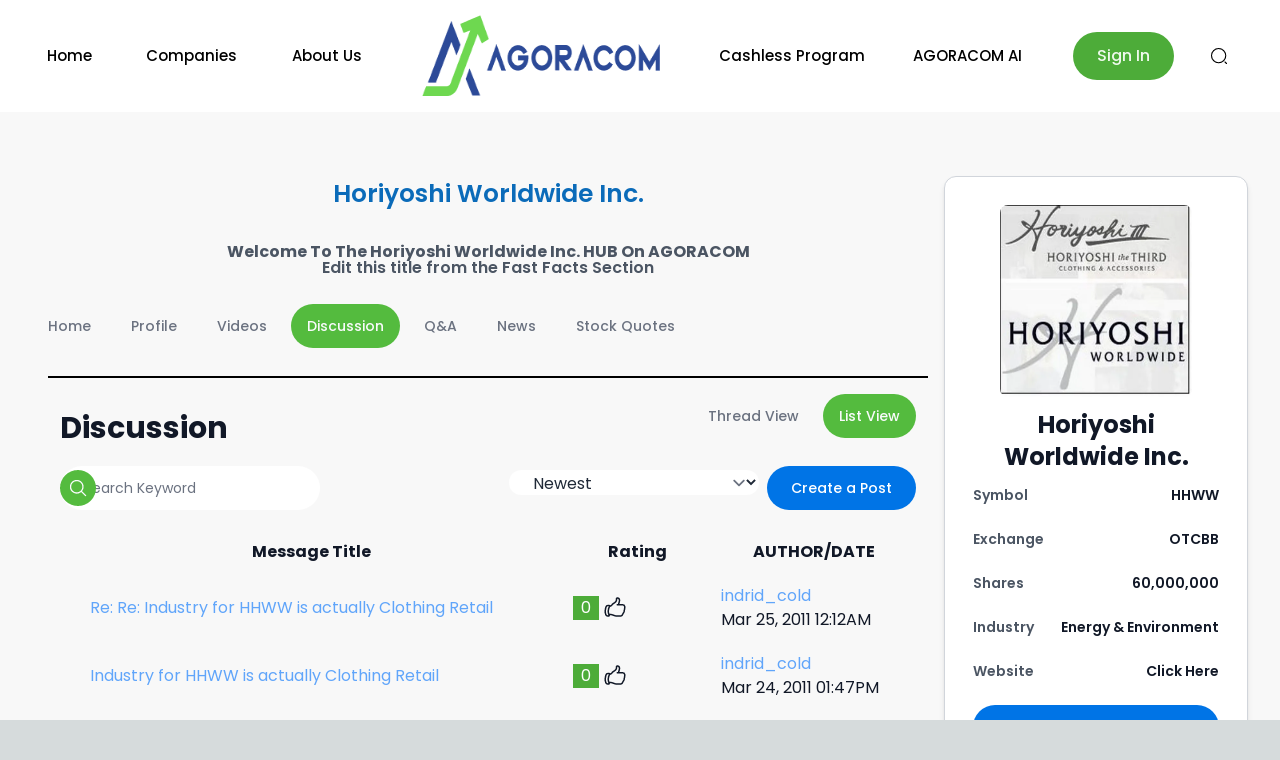

--- FILE ---
content_type: text/html; charset=utf-8
request_url: https://agoracom.com/ir/Horiyoshi/forums/discussion
body_size: 3459
content:
<!DOCTYPE html><html lang="en" class="__className_51684b"><head><meta charSet="utf-8"/><meta name="viewport" content="width=device-width, initial-scale=1"/><link rel="preload" as="font" href="/_next/static/media/0484562807a97172-s.p.woff2" crossorigin="" type="font/woff2"/><link rel="preload" as="font" href="/_next/static/media/4c285fdca692ea22-s.p.woff2" crossorigin="" type="font/woff2"/><link rel="preload" as="font" href="/_next/static/media/8888a3826f4a3af4-s.p.woff2" crossorigin="" type="font/woff2"/><link rel="preload" as="font" href="/_next/static/media/b957ea75a84b6ea7-s.p.woff2" crossorigin="" type="font/woff2"/><link rel="preload" as="font" href="/_next/static/media/e4af272ccee01ff0-s.p.woff2" crossorigin="" type="font/woff2"/><link rel="preload" as="font" href="/_next/static/media/eafabf029ad39a43-s.p.woff2" crossorigin="" type="font/woff2"/><link rel="stylesheet" href="/_next/static/css/1d8612a946386ea9.css" data-precedence="next"/><link rel="stylesheet" href="/_next/static/css/d974952fca625135.css" data-precedence="next"/><link rel="preload" href="/_next/static/chunks/webpack-4630e489ef47149e.js" as="script" fetchPriority="low"/><script src="/_next/static/chunks/fd9d1056-9ec4b9c3a5894ac7.js" async=""></script><script src="/_next/static/chunks/596-81cc8f33a0d6d192.js" async=""></script><script src="/_next/static/chunks/main-app-61c4ba2ec168b16e.js" async=""></script><link rel="preload" as="style" href="/_next/static/css/8aee48eb52f4c731.css"/><link rel="preload" as="style" href="/_next/static/css/8af87a77e681cdd1.css"/><link rel="preload" as="script" href="https://www.googletagmanager.com/gtag/js?id=G-8LQMQ037W7"/><link rel="preload" as="script" href="https://qmod.quotemedia.com/js/qmodLoader.js"/><title>(HHWWW:OTCBB) | Stock Discussion | Horiyoshi Worldwide Inc. </title><meta name="description" content="Get stock insights, analysis and discussion about Horiyoshi Worldwide Inc.  (HHWWW:OTCBB). Join the HHWWW discussion now!"/><meta name="keywords" content="Horiyoshi Worldwide Inc.  HHWWW:OTCBB, Stock, Stock Quote, Stock Price, Share Price, News, Forum, Discussion"/><meta property="og:title" content="(HHWWW:OTCBB) | Stock Discussion | Horiyoshi Worldwide Inc. "/><meta property="og:description" content="Get stock insights, analysis and discussion about Horiyoshi Worldwide Inc.  (HHWWW:OTCBB). Join the HHWWW discussion now!"/><meta name="twitter:card" content="summary"/><meta name="twitter:title" content="(HHWWW:OTCBB) | Stock Discussion | Horiyoshi Worldwide Inc. "/><meta name="twitter:description" content="Get stock insights, analysis and discussion about Horiyoshi Worldwide Inc.  (HHWWW:OTCBB). Join the HHWWW discussion now!"/><link rel="icon" href="/favicon.ico" type="image/x-icon" sizes="16x16"/><meta name="next-size-adjust"/><link href="https://fonts.googleapis.com/css2?family=Montserrat:wght@400;500;600;700&amp;display=swap" rel="stylesheet"/><script src="/_next/static/chunks/polyfills-78c92fac7aa8fdd8.js" noModule=""></script></head><body class=""><div class="bg-[#f8f8f8] text-base dark:bg-neutral-900/95 text-neutral-900 dark:text-neutral-200"></div><script src="/_next/static/chunks/webpack-4630e489ef47149e.js" async=""></script><script>(self.__next_f=self.__next_f||[]).push([0])</script><script>self.__next_f.push([1,"1:HL[\"/_next/static/media/0484562807a97172-s.p.woff2\",{\"as\":\"font\",\"type\":\"font/woff2\"}]\n2:HL[\"/_next/static/media/4c285fdca692ea22-s.p.woff2\",{\"as\":\"font\",\"type\":\"font/woff2\"}]\n3:HL[\"/_next/static/media/8888a3826f4a3af4-s.p.woff2\",{\"as\":\"font\",\"type\":\"font/woff2\"}]\n4:HL[\"/_next/static/media/b957ea75a84b6ea7-s.p.woff2\",{\"as\":\"font\",\"type\":\"font/woff2\"}]\n5:HL[\"/_next/static/media/e4af272ccee01ff0-s.p.woff2\",{\"as\":\"font\",\"type\":\"font/woff2\"}]\n6:HL[\"/_next/static/media/eafabf029ad39a43-s.p.woff2\",{\"as\":\"font\","])</script><script>self.__next_f.push([1,"\"type\":\"font/woff2\"}]\n7:HL[\"/_next/static/css/1d8612a946386ea9.css\",{\"as\":\"style\"}]\n8:HL[\"/_next/static/css/d974952fca625135.css\",{\"as\":\"style\"}]\n0:\"$L9\"\n"])</script><script>self.__next_f.push([1,"a:HL[\"/_next/static/css/8aee48eb52f4c731.css\",{\"as\":\"style\"}]\nb:HL[\"/_next/static/css/8af87a77e681cdd1.css\",{\"as\":\"style\"}]\n"])</script><script>self.__next_f.push([1,"c:I{\"id\":57948,\"chunks\":[\"2272:static/chunks/webpack-4630e489ef47149e.js\",\"2971:static/chunks/fd9d1056-9ec4b9c3a5894ac7.js\",\"596:static/chunks/596-81cc8f33a0d6d192.js\"],\"name\":\"default\",\"async\":false}\ne:I{\"id\":56628,\"chunks\":[\"2272:static/chunks/webpack-4630e489ef47149e.js\",\"2971:static/chunks/fd9d1056-9ec4b9c3a5894ac7.js\",\"596:static/chunks/596-81cc8f33a0d6d192.js\"],\"name\":\"\",\"async\":false}\n"])</script><script>self.__next_f.push([1,"f:I{\"id\":83015,\"chunks\":[\"9461:static/chunks/41ade5dc-85f68e9798f9bbc6.js\",\"1866:static/chunks/e37a0b60-b436cec589ebdecd.js\",\"1176:static/chunks/1176-76e1d797f811eeab.js\",\"514:static/chunks/514-51d6f5c08f7398b6.js\",\"3222:static/chunks/3222-3654789746a9efa4.js\",\"1273:static/chunks/1273-f1a51a9231b371e7.js\",\"9450:static/chunks/9450-c59902928179753d.js\",\"8803:static/chunks/8803-8859cb8742db4ac1.js\",\"5512:static/chunks/5512-98d8fcb00d426ed8.js\",\"2067:static/chunks/2067-139c8069a63bf427.js\",\"3185:static/chunks/app/layout-a4d00f89da3c6b44.js\"],\"name\":\"\",\"async\":false}\n"])</script><script>self.__next_f.push([1,"10:I{\"id\":14566,\"chunks\":[\"9461:static/chunks/41ade5dc-85f68e9798f9bbc6.js\",\"1866:static/chunks/e37a0b60-b436cec589ebdecd.js\",\"1176:static/chunks/1176-76e1d797f811eeab.js\",\"514:static/chunks/514-51d6f5c08f7398b6.js\",\"3222:static/chunks/3222-3654789746a9efa4.js\",\"1273:static/chunks/1273-f1a51a9231b371e7.js\",\"9450:static/chunks/9450-c59902928179753d.js\",\"8803:static/chunks/8803-8859cb8742db4ac1.js\",\"5512:static/chunks/5512-98d8fcb00d426ed8.js\",\"2067:static/chunks/2067-139c8069a63bf427.js\",\"3185:static/chunks/app/layout-a4d00f89da3c6b44.js\"],\"name\":\"\",\"async\":false}\n"])</script><script>self.__next_f.push([1,"11:I{\"id\":47767,\"chunks\":[\"2272:static/chunks/webpack-4630e489ef47149e.js\",\"2971:static/chunks/fd9d1056-9ec4b9c3a5894ac7.js\",\"596:static/chunks/596-81cc8f33a0d6d192.js\"],\"name\":\"default\",\"async\":false}\n12:I{\"id\":57920,\"chunks\":[\"2272:static/chunks/webpack-4630e489ef47149e.js\",\"2971:static/chunks/fd9d1056-9ec4b9c3a5894ac7.js\",\"596:static/chunks/596-81cc8f33a0d6d192.js\"],\"name\":\"default\",\"async\":false}\n"])</script><script>self.__next_f.push([1,"14:I{\"id\":22057,\"chunks\":[\"9461:static/chunks/41ade5dc-85f68e9798f9bbc6.js\",\"6990:static/chunks/13b76428-ccac6b34b8b9518b.js\",\"3070:static/chunks/8012d7e2-ffa912404a0aabcf.js\",\"1176:static/chunks/1176-76e1d797f811eeab.js\",\"514:static/chunks/514-51d6f5c08f7398b6.js\",\"3222:static/chunks/3222-3654789746a9efa4.js\",\"5879:static/chunks/5879-5707e8b4081e9295.js\",\"7724:static/chunks/7724-d5dd66703deb27a1.js\",\"5623:static/chunks/5623-8b6cbc2e8aa5c284.js\",\"3574:static/chunks/3574-ec22930e6f698b70.js\",\"8939:static/chunks/8939-408cceafb99b6b9f.js\",\"1273:static/chunks/1273-f1a51a9231b371e7.js\",\"9450:static/chunks/9450-c59902928179753d.js\",\"8803:static/chunks/8803-8859cb8742db4ac1.js\",\"2333:static/chunks/2333-23ea5609e958b117.js\",\"5654:static/chunks/5654-5efb02298d2a9014.js\",\"2457:static/chunks/2457-904e1320ab7dc274.js\",\"2046:static/chunks/2046-683ab361851c6684.js\",\"5094:static/chunks/5094-86f02cc69d3bfad1.js\",\"2067:static/chunks/2067-139c8069a63bf427.js\",\"9683:static/chunks/9683-6e5f9ddb6ae005ae.js\",\"6507:static/chunks/6507-e361b0900abcf073.js\",\"6925:static/chunks/6925-c5adbb716f279ed7.js\",\"9833:static/chunks/9833-5f895572106b9300.js\",\"5682:static/chunks/app/ir/[id]/forums/discussion/page-715a3d57ec15cbc8.js\"],\"name\":\"\",\"async\":false}\n"])</script><script>self.__next_f.push([1,"9:[[[\"$\",\"link\",\"0\",{\"rel\":\"stylesheet\",\"href\":\"/_next/static/css/1d8612a946386ea9.css\",\"precedence\":\"next\"}],[\"$\",\"link\",\"1\",{\"rel\":\"stylesheet\",\"href\":\"/_next/static/css/d974952fca625135.css\",\"precedence\":\"next\"}]],[\"$\",\"$Lc\",null,{\"buildId\":\"DDnnCVzMKPNzjvml4pFOO\",\"assetPrefix\":\"\",\"initialCanonicalUrl\":\"/ir/Horiyoshi/forums/discussion\",\"initialTree\":[\"\",{\"children\":[\"ir\",{\"children\":[[\"id\",\"Horiyoshi\",\"d\"],{\"children\":[\"forums\",{\"children\":[\"discussion\",{\"children\":[\"__PAGE__\",{}]}]}]}]}]},\"$undefined\",\"$undefined\",true],\"initialHead\":[false,\"$Ld\"],\"globalErrorComponent\":\"$e\",\"children\":[null,[\"$\",\"html\",null,{\"lang\":\"en\",\"className\":\"__className_51684b\",\"children\":[[\"$\",\"head\",null,{\"children\":[\"$\",\"link\",null,{\"href\":\"https://fonts.googleapis.com/css2?family=Montserrat:wght@400;500;600;700\u0026display=swap\",\"rel\":\"stylesheet\"}]}],[\"$\",\"$Lf\",null,{\"id\":\"google-analytics\",\"strategy\":\"afterInteractive\",\"src\":\"https://www.googletagmanager.com/gtag/js?id=G-8LQMQ037W7\"}],[\"$\",\"$Lf\",null,{\"id\":\"google-analytics-init\",\"strategy\":\"afterInteractive\",\"children\":\"\\n          window.dataLayer = window.dataLayer || [];\\n          function gtag(){dataLayer.push(arguments);}\\n          gtag('js', new Date());\\n          gtag('config', 'G-8LQMQ037W7', {\\n            page_path: window.location.pathname,\\n          });\\n        \"}],[\"$\",\"$Lf\",null,{\"id\":\"qmod\",\"type\":\"application/javascript\",\"src\":\"https://qmod.quotemedia.com/js/qmodLoader.js\",\"data-qmod-wmid\":\"92583\"}],[\"$\",\"body\",null,{\"className\":\"\",\"children\":[\"$\",\"div\",null,{\"className\":\"bg-[#f8f8f8] text-base dark:bg-neutral-900/95 text-neutral-900 dark:text-neutral-200\",\"children\":[\"$\",\"$L10\",null,{\"children\":[\"$\",\"$L11\",null,{\"parallelRouterKey\":\"children\",\"segmentPath\":[\"children\"],\"loading\":\"$undefined\",\"loadingStyles\":\"$undefined\",\"hasLoading\":false,\"error\":\"$undefined\",\"errorStyles\":\"$undefined\",\"template\":[\"$\",\"$L12\",null,{}],\"templateStyles\":\"$undefined\",\"notFound\":[[\"$\",\"title\",null,{\"children\":\"404: This page could not be found.\"}],[\"$\",\"div\",null,{\"style\":{\"fontFamily\":\"system-ui,\\\"Segoe UI\\\",Roboto,Helvetica,Arial,sans-serif,\\\"Apple Color Emoji\\\",\\\"Segoe UI Emoji\\\"\",\"height\":\"100vh\",\"textAlign\":\"center\",\"display\":\"flex\",\"flexDirection\":\"column\",\"alignItems\":\"center\",\"justifyContent\":\"center\"},\"children\":[\"$\",\"div\",null,{\"children\":[[\"$\",\"style\",null,{\"dangerouslySetInnerHTML\":{\"__html\":\"body{color:#000;background:#fff;margin:0}.next-error-h1{border-right:1px solid rgba(0,0,0,.3)}@media (prefers-color-scheme:dark){body{color:#fff;background:#000}.next-error-h1{border-right:1px solid rgba(255,255,255,.3)}}\"}}],[\"$\",\"h1\",null,{\"className\":\"next-error-h1\",\"style\":{\"display\":\"inline-block\",\"margin\":\"0 20px 0 0\",\"padding\":\"0 23px 0 0\",\"fontSize\":24,\"fontWeight\":500,\"verticalAlign\":\"top\",\"lineHeight\":\"49px\"},\"children\":\"404\"}],[\"$\",\"div\",null,{\"style\":{\"display\":\"inline-block\"},\"children\":[\"$\",\"h2\",null,{\"style\":{\"fontSize\":14,\"fontWeight\":400,\"lineHeight\":\"49px\",\"margin\":0},\"children\":\"This page could not be found.\"}]}]]}]}]],\"notFoundStyles\":[],\"childProp\":{\"current\":[\"$\",\"$L11\",null,{\"parallelRouterKey\":\"children\",\"segmentPath\":[\"children\",\"ir\",\"children\"],\"loading\":\"$undefined\",\"loadingStyles\":\"$undefined\",\"hasLoading\":false,\"error\":\"$undefined\",\"errorStyles\":\"$undefined\",\"template\":[\"$\",\"$L12\",null,{}],\"templateStyles\":\"$undefined\",\"notFound\":\"$undefined\",\"notFoundStyles\":\"$undefined\",\"childProp\":{\"current\":[null,[\"$\",\"div\",null,{\"children\":[\" \",[\"$\",\"$L11\",null,{\"parallelRouterKey\":\"children\",\"segmentPath\":[\"children\",\"ir\",\"children\",[\"id\",\"Horiyoshi\",\"d\"],\"children\"],\"loading\":\"$undefined\",\"loadingStyles\":\"$undefined\",\"hasLoading\":false,\"error\":\"$undefined\",\"errorStyles\":\"$undefined\",\"template\":[\"$\",\"$L12\",null,{}],\"templateStyles\":\"$undefined\",\"notFound\":\"$undefined\",\"notFoundStyles\":\"$undefined\",\"childProp\":{\"current\":[\"$\",\"$L11\",null,{\"parallelRouterKey\":\"children\",\"segmentPath\":[\"children\",\"ir\",\"children\",[\"id\",\"Horiyoshi\",\"d\"],\"children\",\"forums\",\"children\"],\"loading\":\"$undefined\",\"loadingStyles\":\"$undefined\",\"hasLoading\":false,\"error\":\"$undefined\",\"errorStyles\":\"$undefined\",\"template\":[\"$\",\"$L12\",null,{}],\"templateStyles\":\"$undefined\",\"notFound\":\"$undefined\",\"notFoundStyles\":\"$undefined\",\"childProp\":{\"current\":[\"$\",\"$L11\",null,{\"parallelRouterKey\":\"children\",\"segmentPath\":[\"children\",\"ir\",\"children\",[\"id\",\"Horiyoshi\",\"d\"],\"children\",\"forums\",\"children\",\"discussion\",\"children\"],\"loading\":\"$undefined\",\"loadingStyles\":\"$undefined\",\"hasLoading\":false,\"error\":\"$undefined\",\"errorStyles\":\"$undefined\",\"template\":[\"$\",\"$L12\",null,{}],\"templateStyles\":\"$undefined\",\"notFound\":\"$undefined\",\"notFoundStyles\":\"$undefined\",\"childProp\":{\"current\":[\"$L13\",[\"$\",\"$L14\",null,{\"params\":{\"id\":\"Horiyoshi\"},\"searchParams\":{}}],null],\"segment\":\"__PAGE__\"},\"styles\":[[\"$\",\"link\",\"0\",{\"rel\":\"stylesheet\",\"href\":\"/_next/static/css/8aee48eb52f4c731.css\",\"precedence\":\"next\"}],[\"$\",\"link\",\"1\",{\"rel\":\"stylesheet\",\"href\":\"/_next/static/css/8af87a77e681cdd1.css\",\"precedence\":\"next\"}]]}],\"segment\":\"discussion\"},\"styles\":[]}],\"segment\":\"forums\"},\"styles\":[]}],\" \"]}],null],\"segment\":[\"id\",\"Horiyoshi\",\"d\"]},\"styles\":[]}],\"segment\":\"ir\"},\"styles\":[]}]}]}]}]]}],null]}]]\n"])</script><script>self.__next_f.push([1,"d:[[\"$\",\"meta\",\"0\",{\"charSet\":\"utf-8\"}],[\"$\",\"title\",\"1\",{\"children\":\"(HHWWW:OTCBB) | Stock Discussion | Horiyoshi Worldwide Inc. \"}],[\"$\",\"meta\",\"2\",{\"name\":\"description\",\"content\":\"Get stock insights, analysis and discussion about Horiyoshi Worldwide Inc.  (HHWWW:OTCBB). Join the HHWWW discussion now!\"}],[\"$\",\"meta\",\"3\",{\"name\":\"keywords\",\"content\":\"Horiyoshi Worldwide Inc.  HHWWW:OTCBB, Stock, Stock Quote, Stock Price, Share Price, News, Forum, Discussion\"}],[\"$\",\"meta\",\"4\",{\"name\":\"viewport\",\"content\":\"width=device-width, initial-scale=1\"}],[\"$\",\"meta\",\"5\",{\"property\":\"og:title\",\"content\":\"(HHWWW:OTCBB) | Stock Discussion | Horiyoshi Worldwide Inc. \"}],[\"$\",\"meta\",\"6\",{\"property\":\"og:description\",\"content\":\"Get stock insights, analysis and discussion about Horiyoshi Worldwide Inc.  (HHWWW:OTCBB). Join the HHWWW discussion now!\"}],[\"$\",\"meta\",\"7\",{\"name\":\"twitter:card\",\"content\":\"summary\"}],[\"$\",\"meta\",\"8\",{\"name\":\"twitter:title\",\"content\":\"(HHWWW:OTCBB) | Stock Discussion | Horiyoshi Worldwide Inc. \"}],[\"$\",\"meta\",\"9\",{\"name\":\"twitter:description\",\"content\":\"Get stock insights, analysis and discussion about Horiyoshi Worldwide Inc.  (HHWWW:OTCBB). Join the HHWWW discussion now!\"}],[\"$\",\"link\",\"10\",{\"rel\":\"icon\",\"href\":\"/favicon.ico\",\"type\":\"image/x-icon\",\"sizes\":\"16x16\"}],[\"$\",\"meta\",\"11\",{\"name\":\"next-size-adjust\"}]]\n"])</script><script>self.__next_f.push([1,"13:null\n"])</script><script defer src="https://static.cloudflareinsights.com/beacon.min.js/vcd15cbe7772f49c399c6a5babf22c1241717689176015" integrity="sha512-ZpsOmlRQV6y907TI0dKBHq9Md29nnaEIPlkf84rnaERnq6zvWvPUqr2ft8M1aS28oN72PdrCzSjY4U6VaAw1EQ==" data-cf-beacon='{"version":"2024.11.0","token":"b04bfb8c82174e489f6de0280d76b6e7","server_timing":{"name":{"cfCacheStatus":true,"cfEdge":true,"cfExtPri":true,"cfL4":true,"cfOrigin":true,"cfSpeedBrain":true},"location_startswith":null}}' crossorigin="anonymous"></script>
</body></html>

--- FILE ---
content_type: text/css; charset=UTF-8
request_url: https://agoracom.com/_next/static/css/f5fdb8ada635335a.css
body_size: -350
content:
.image{-o-object-fit:unset;object-fit:unset;height:7rem}@media (max-width:700px){.image{-o-object-fit:cover;object-fit:cover;height:auto!important}}

--- FILE ---
content_type: text/css; charset=UTF-8
request_url: https://agoracom.com/_next/static/css/ada6370b3ae88300.css
body_size: 913
content:
.learn-more{width:85%;margin:0 auto 100px;background-color:#fff;border-bottom-left-radius:28px;border-bottom-right-radius:28px;padding:50px}@media screen and (max-width:1400px){.learn-more{width:95%;margin:0 auto 100px!important;padding:30px!important}.shared-container .left-circle{position:absolute;top:28%!important;left:-120px;max-width:455px;height:455px;z-index:10;-o-object-fit:contain;object-fit:contain}}@media screen and (max-width:1200px){.learn-more{width:95%!important;margin:0 0 70px auto!important;overflow-x:auto;scrollbar-width:none;-ms-overflow-style:none;padding:70px!important}.shared-container .left-circle{position:absolute;top:36%!important;left:-120px;max-width:312px!important;height:312px!important;z-index:10;-o-object-fit:contain;object-fit:contain}.learn-more .cards-container{display:flex;flex-wrap:nowrap!important;gap:50px;width:-moz-max-content;width:max-content}}@media screen and (max-width:767px){.learn-more{width:100%!important;overflow-x:visible!important;padding:30px!important}.learn-more .view-btn{display:none!important}.shared-container .left-circle{position:absolute;top:25%!important;left:-120px;max-width:312px!important;height:312px!important;z-index:10!important;-o-object-fit:contain;object-fit:contain}.learn-more .cards-container{display:flex;flex-direction:column!important;gap:10px;width:100%!important}.learn-more .cards-container .cardSection{z-index:30!important}}.learn-more p{font-size:24px;font-weight:700;line-height:20.07px;color:#000}.learn-more .cards-container{display:flex;justify-content:space-between;align-items:center;margin-top:63px;flex-wrap:wrap}.learn-more .cards-container .cardContent{display:flex;flex-direction:column;justify-content:center;align-items:center}.learn-more .cards-container .cardSection{position:relative;width:344px;height:175px;border-radius:18px;margin-bottom:20px}.learn-more .cards-container .cardSection .card{position:relative;width:100%;height:100%;border-radius:18px}.learn-more .cards-container .cardSection .card-image{width:100%;height:100%;border-radius:18px}.learn-more .view-btn{max-width:286px;width:286px;min-height:59px;padding:10px 20px;background-color:#5ab747;border-radius:29.5px;cursor:pointer;margin-top:0;text-align:center;display:flex;align-items:center;gap:17.89px}.learn-more .cards-container .cardContent .view-btn p{color:#fff;font-size:15px;font-weight:700;line-height:12.544px;text-align:left}.shared-container{margin:0;padding:0;position:relative}.shared-container .left-circle{position:absolute;top:25%;left:-120px;max-width:455px;height:455px;z-index:10;-o-object-fit:contain;object-fit:contain}.shared-container .center-section{width:100%;height:100%;background-color:#fff;position:relative}.shared-container .center-section .center-player{margin-left:auto;margin-right:auto;z-index:12!important;border:none;overflow:hidden;position:relative;top:-50px}@media screen and (min-width:768px){.shared-container .center-section .center-player{border-radius:25px}}.about-section{display:flex;align-items:center;width:85%;margin-left:auto;margin-right:auto}.about-section .about-content{max-width:70%;background-color:#fafafa;padding:70px 58px;border-top-left-radius:45px;border-bottom-left-radius:45px}.about-section .about-content h3{font-size:23.746px;font-weight:700;color:#000;line-height:33.064px;margin-bottom:14px}.about-section .about-content p{font-size:15.831px;font-weight:400;color:#000;line-height:17.889px;margin-bottom:14px}.about-section .about-content .about-us-detail{display:flex;justify-content:space-between;gap:25px;margin-top:30px;flex-wrap:nowrap}.about-section .about-content .about-us-detail .first-child{background-color:#6ed850;border-radius:8px;padding:8px 28px}.about-section .about-content .about-us-detail .first-child p{font-size:36.714px;font-weight:700;color:#fff;line-height:41.487px;padding:0;margin:0}.about-section .about-content .about-us-detail .first-child span{font-size:15.831px;font-weight:400;color:#fff;line-height:17.889px;padding:0;margin:-10px 0 0}.about-section .about-content .about-us-detail .other-child{padding-top:10px}.about-section .about-content .about-us-detail .other-child p{margin:0;padding:0;font-size:36.714px;font-weight:700;color:#fff;line-height:41.487px;color:#6ed850}.about-section .about-content .about-us-detail .other-child span{font-size:15.831px;font-weight:400;color:#000;line-height:17.889px;padding:0;margin:-10px 0 0}@media screen and (max-width:1280px){.about-section .about-content{max-width:65%!important;padding:70px 28px!important}.about-section .form-area{width:35%!important}}@media screen and (max-width:1100px){.about-section .about-content .about-us-detail{gap:18px}.about-section{display:flex;align-items:center;width:90%;margin-left:auto;margin-right:auto}.about-section .about-content{max-width:60%!important;padding:70px 28px!important}.about-section .form-area{width:40%!important}.about-section .about-content .about-us-detail .first-child{padding:0 10px!important}.about-section .about-content .about-us-detail .first-child p{font-size:30.714px!important}.about-section .about-content .about-us-detail .first-child span{font-size:14px;font-weight:400;color:#fff;line-height:17.889px;padding:0;margin:-10px 0 0}.about-section .about-content .about-us-detail .other-child{padding-top:10px}.about-section .about-content .about-us-detail .other-child p{margin:0;padding:0;font-size:36.714px;font-weight:700;color:#fff;line-height:41.487px;color:#6ed850}.about-section .about-content .about-us-detail .other-child span{font-size:15.831px;font-weight:400;color:#000;line-height:17.889px;padding:0;margin:-10px 0 0}}@media screen and (max-width:1023px){.about-section .about-content .about-us-detail{flex-wrap:wrap;justify-content:flex-start}}@media screen and (max-width:768px){.about-section{flex-direction:column}.about-section .about-content{width:100%;max-width:100%!important;border-top-right-radius:45px;border-bottom-right-radius:45px}.about-section .form-area{width:100%!important}.about-section .about-content .about-us-detail{gap:25px!important}.about-section .about-content .about-us-detail .first-child{padding:5px 30px!important}.learn-more .cards-container .cardContent{position:relative}}@media screen and (max-width:425px){.about-section .form-area{margin-top:-80px;width:85%!important}.about-section .about-content .about-us-detail .other-child:last-child{margin-left:40px}.about-section .about-content .about-us-detail .other-child span:last-child{font-size:13.831px;white-space:normal;overflow-wrap:break-word}}@media screen and (max-width:400px){.about-section .about-content .about-us-detail{justify-content:center}.about-section .about-content .about-us-detail .other-child:last-child{margin-left:0}}.form-section{margin:40px auto 80px}.form-section .form-container{position:relative;box-shadow:0 0 11.1px 0 rgba(0,0,0,.25)}.form-section .form-container .btn-section{position:absolute;left:0;bottom:-40px;display:flex;justify-content:center}.view-mobile{width:61px;height:59px;flex-shrink:0;background-color:#5ab747;border-radius:29.5px;display:flex;justify-content:center;align-items:center;position:absolute;top:-15px;right:-10px;z-index:30}

--- FILE ---
content_type: application/javascript; charset=UTF-8
request_url: https://agoracom.com/_next/static/chunks/app/ir/%5Bid%5D/forums/discussion/page-715a3d57ec15cbc8.js
body_size: -186
content:
(self.webpackChunk_N_E=self.webpackChunk_N_E||[]).push([[5682],{7672:function(n,e,t){Promise.resolve().then(t.bind(t,22057))},22057:function(n,e,t){"use strict";t.r(e);var r=t(57437),u=t(2265),s=t(99833);e.default=function(n){let{}=n;return(0,r.jsx)(u.Fragment,{children:(0,r.jsx)(s.default,{tab:2})})}}},function(n){n.O(0,[9461,6990,3070,1176,514,3222,5879,7724,5623,3574,8939,1273,9450,8803,9874,2333,5654,2457,2046,5094,2067,9683,6507,6925,9833,2971,596,1744],(function(){return e=7672,n(n.s=e);var e}));var e=n.O();_N_E=e}]);

--- FILE ---
content_type: text/x-component
request_url: https://agoracom.com/about-and-contact?_rsc=dh6sk
body_size: 1768
content:
1:HL["/_next/static/media/0484562807a97172-s.p.woff2",{"as":"font","type":"font/woff2"}]
2:HL["/_next/static/media/4c285fdca692ea22-s.p.woff2",{"as":"font","type":"font/woff2"}]
3:HL["/_next/static/media/8888a3826f4a3af4-s.p.woff2",{"as":"font","type":"font/woff2"}]
4:HL["/_next/static/media/b957ea75a84b6ea7-s.p.woff2",{"as":"font","type":"font/woff2"}]
5:HL["/_next/static/media/e4af272ccee01ff0-s.p.woff2",{"as":"font","type":"font/woff2"}]
6:HL["/_next/static/media/eafabf029ad39a43-s.p.woff2",{"as":"font","type":"font/woff2"}]
7:HL["/_next/static/css/1d8612a946386ea9.css",{"as":"style"}]
8:HL["/_next/static/css/d974952fca625135.css",{"as":"style"}]
0:["DDnnCVzMKPNzjvml4pFOO",[[["",{"children":["about-and-contact",{"children":["__PAGE__",{}]}]},"$undefined","$undefined",true],"$L9",[[["$","link","0",{"rel":"stylesheet","href":"/_next/static/css/1d8612a946386ea9.css","precedence":"next"}],["$","link","1",{"rel":"stylesheet","href":"/_next/static/css/d974952fca625135.css","precedence":"next"}]],"$La"]]]]
b:HL["/_next/static/css/ada6370b3ae88300.css",{"as":"style"}]
c:I{"id":83015,"chunks":["9461:static/chunks/41ade5dc-85f68e9798f9bbc6.js","1866:static/chunks/e37a0b60-b436cec589ebdecd.js","1176:static/chunks/1176-76e1d797f811eeab.js","514:static/chunks/514-51d6f5c08f7398b6.js","3222:static/chunks/3222-3654789746a9efa4.js","1273:static/chunks/1273-f1a51a9231b371e7.js","9450:static/chunks/9450-c59902928179753d.js","8803:static/chunks/8803-8859cb8742db4ac1.js","5512:static/chunks/5512-98d8fcb00d426ed8.js","2067:static/chunks/2067-139c8069a63bf427.js","3185:static/chunks/app/layout-a4d00f89da3c6b44.js"],"name":"","async":false}
d:I{"id":14566,"chunks":["9461:static/chunks/41ade5dc-85f68e9798f9bbc6.js","1866:static/chunks/e37a0b60-b436cec589ebdecd.js","1176:static/chunks/1176-76e1d797f811eeab.js","514:static/chunks/514-51d6f5c08f7398b6.js","3222:static/chunks/3222-3654789746a9efa4.js","1273:static/chunks/1273-f1a51a9231b371e7.js","9450:static/chunks/9450-c59902928179753d.js","8803:static/chunks/8803-8859cb8742db4ac1.js","5512:static/chunks/5512-98d8fcb00d426ed8.js","2067:static/chunks/2067-139c8069a63bf427.js","3185:static/chunks/app/layout-a4d00f89da3c6b44.js"],"name":"","async":false}
e:I{"id":47767,"chunks":["2272:static/chunks/webpack-4630e489ef47149e.js","2971:static/chunks/fd9d1056-9ec4b9c3a5894ac7.js","596:static/chunks/596-81cc8f33a0d6d192.js"],"name":"default","async":false}
f:I{"id":57920,"chunks":["2272:static/chunks/webpack-4630e489ef47149e.js","2971:static/chunks/fd9d1056-9ec4b9c3a5894ac7.js","596:static/chunks/596-81cc8f33a0d6d192.js"],"name":"default","async":false}
11:I{"id":97671,"chunks":["9461:static/chunks/41ade5dc-85f68e9798f9bbc6.js","1176:static/chunks/1176-76e1d797f811eeab.js","514:static/chunks/514-51d6f5c08f7398b6.js","3222:static/chunks/3222-3654789746a9efa4.js","9450:static/chunks/9450-c59902928179753d.js","8011:static/chunks/8011-bed7833226818f51.js","7228:static/chunks/app/about-and-contact/page-7865b735f5b57d3d.js"],"name":"","async":false}
9:[null,["$","html",null,{"lang":"en","className":"__className_51684b","children":[["$","head",null,{"children":["$","link",null,{"href":"https://fonts.googleapis.com/css2?family=Montserrat:wght@400;500;600;700&display=swap","rel":"stylesheet"}]}],["$","$Lc",null,{"id":"google-analytics","strategy":"afterInteractive","src":"https://www.googletagmanager.com/gtag/js?id=G-8LQMQ037W7"}],["$","$Lc",null,{"id":"google-analytics-init","strategy":"afterInteractive","children":"\n          window.dataLayer = window.dataLayer || [];\n          function gtag(){dataLayer.push(arguments);}\n          gtag('js', new Date());\n          gtag('config', 'G-8LQMQ037W7', {\n            page_path: window.location.pathname,\n          });\n        "}],["$","$Lc",null,{"id":"qmod","type":"application/javascript","src":"https://qmod.quotemedia.com/js/qmodLoader.js","data-qmod-wmid":"92583"}],["$","body",null,{"className":"","children":["$","div",null,{"className":"bg-[#f8f8f8] text-base dark:bg-neutral-900/95 text-neutral-900 dark:text-neutral-200","children":["$","$Ld",null,{"children":["$","$Le",null,{"parallelRouterKey":"children","segmentPath":["children"],"loading":"$undefined","loadingStyles":"$undefined","hasLoading":false,"error":"$undefined","errorStyles":"$undefined","template":["$","$Lf",null,{}],"templateStyles":"$undefined","notFound":[["$","title",null,{"children":"404: This page could not be found."}],["$","div",null,{"style":{"fontFamily":"system-ui,\"Segoe UI\",Roboto,Helvetica,Arial,sans-serif,\"Apple Color Emoji\",\"Segoe UI Emoji\"","height":"100vh","textAlign":"center","display":"flex","flexDirection":"column","alignItems":"center","justifyContent":"center"},"children":["$","div",null,{"children":[["$","style",null,{"dangerouslySetInnerHTML":{"__html":"body{color:#000;background:#fff;margin:0}.next-error-h1{border-right:1px solid rgba(0,0,0,.3)}@media (prefers-color-scheme:dark){body{color:#fff;background:#000}.next-error-h1{border-right:1px solid rgba(255,255,255,.3)}}"}}],["$","h1",null,{"className":"next-error-h1","style":{"display":"inline-block","margin":"0 20px 0 0","padding":"0 23px 0 0","fontSize":24,"fontWeight":500,"verticalAlign":"top","lineHeight":"49px"},"children":"404"}],["$","div",null,{"style":{"display":"inline-block"},"children":["$","h2",null,{"style":{"fontSize":14,"fontWeight":400,"lineHeight":"49px","margin":0},"children":"This page could not be found."}]}]]}]}]],"notFoundStyles":[],"childProp":{"current":["$","$Le",null,{"parallelRouterKey":"children","segmentPath":["children","about-and-contact","children"],"loading":"$undefined","loadingStyles":"$undefined","hasLoading":false,"error":"$undefined","errorStyles":"$undefined","template":["$","$Lf",null,{}],"templateStyles":"$undefined","notFound":"$undefined","notFoundStyles":"$undefined","childProp":{"current":["$L10",["$","$L11",null,{}],null],"segment":"__PAGE__"},"styles":[["$","link","0",{"rel":"stylesheet","href":"/_next/static/css/ada6370b3ae88300.css","precedence":"next"}]]}],"segment":"about-and-contact"},"styles":[]}]}]}]}]]}],null]
a:[["$","meta","0",{"charSet":"utf-8"}],["$","title","1",{"children":"About AGORACOM | Investor Community & Contact Information"}],["$","meta","2",{"name":"description","content":"Learn about AGORACOM, the leading small-cap investor community. Get in touch with us for media, partnerships, public company inquiries"}],["$","meta","3",{"name":"keywords","content":"about AGORACOM, AGORACOM contact, small-cap investor community, stock market news, investor platform, financial news, emerging companies"}],["$","meta","4",{"name":"viewport","content":"width=device-width, initial-scale=1"}],["$","meta","5",{"property":"og:title","content":"About AGORACOM | Investor Community & Contact Information"}],["$","meta","6",{"property":"og:description","content":"Learn about AGORACOM, the leading small-cap investor community. Get in touch with us for media, partnerships, public company inquiries"}],["$","meta","7",{"name":"twitter:card","content":"summary"}],["$","meta","8",{"name":"twitter:title","content":"About AGORACOM | Investor Community & Contact Information"}],["$","meta","9",{"name":"twitter:description","content":"Learn about AGORACOM, the leading small-cap investor community. Get in touch with us for media, partnerships, public company inquiries"}],["$","link","10",{"rel":"icon","href":"/favicon.ico","type":"image/x-icon","sizes":"16x16"}],["$","meta","11",{"name":"next-size-adjust"}]]
10:null


--- FILE ---
content_type: text/x-component
request_url: https://agoracom.com/testimonials?_rsc=dh6sk
body_size: 4909
content:
1:HL["/_next/static/media/0484562807a97172-s.p.woff2",{"as":"font","type":"font/woff2"}]
2:HL["/_next/static/media/4c285fdca692ea22-s.p.woff2",{"as":"font","type":"font/woff2"}]
3:HL["/_next/static/media/8888a3826f4a3af4-s.p.woff2",{"as":"font","type":"font/woff2"}]
4:HL["/_next/static/media/b957ea75a84b6ea7-s.p.woff2",{"as":"font","type":"font/woff2"}]
5:HL["/_next/static/media/e4af272ccee01ff0-s.p.woff2",{"as":"font","type":"font/woff2"}]
6:HL["/_next/static/media/eafabf029ad39a43-s.p.woff2",{"as":"font","type":"font/woff2"}]
7:HL["/_next/static/css/1d8612a946386ea9.css",{"as":"style"}]
8:HL["/_next/static/css/d974952fca625135.css",{"as":"style"}]
0:["DDnnCVzMKPNzjvml4pFOO",[[["",{"children":["testimonials",{"children":["__PAGE__",{}]}]},"$undefined","$undefined",true],"$L9",[[["$","link","0",{"rel":"stylesheet","href":"/_next/static/css/1d8612a946386ea9.css","precedence":"next"}],["$","link","1",{"rel":"stylesheet","href":"/_next/static/css/d974952fca625135.css","precedence":"next"}]],"$La"]]]]
b:I{"id":83015,"chunks":["9461:static/chunks/41ade5dc-85f68e9798f9bbc6.js","1866:static/chunks/e37a0b60-b436cec589ebdecd.js","1176:static/chunks/1176-76e1d797f811eeab.js","514:static/chunks/514-51d6f5c08f7398b6.js","3222:static/chunks/3222-3654789746a9efa4.js","1273:static/chunks/1273-f1a51a9231b371e7.js","9450:static/chunks/9450-c59902928179753d.js","8803:static/chunks/8803-8859cb8742db4ac1.js","5512:static/chunks/5512-98d8fcb00d426ed8.js","2067:static/chunks/2067-139c8069a63bf427.js","3185:static/chunks/app/layout-a4d00f89da3c6b44.js"],"name":"","async":false}
c:I{"id":14566,"chunks":["9461:static/chunks/41ade5dc-85f68e9798f9bbc6.js","1866:static/chunks/e37a0b60-b436cec589ebdecd.js","1176:static/chunks/1176-76e1d797f811eeab.js","514:static/chunks/514-51d6f5c08f7398b6.js","3222:static/chunks/3222-3654789746a9efa4.js","1273:static/chunks/1273-f1a51a9231b371e7.js","9450:static/chunks/9450-c59902928179753d.js","8803:static/chunks/8803-8859cb8742db4ac1.js","5512:static/chunks/5512-98d8fcb00d426ed8.js","2067:static/chunks/2067-139c8069a63bf427.js","3185:static/chunks/app/layout-a4d00f89da3c6b44.js"],"name":"","async":false}
d:I{"id":47767,"chunks":["2272:static/chunks/webpack-4630e489ef47149e.js","2971:static/chunks/fd9d1056-9ec4b9c3a5894ac7.js","596:static/chunks/596-81cc8f33a0d6d192.js"],"name":"default","async":false}
e:I{"id":57920,"chunks":["2272:static/chunks/webpack-4630e489ef47149e.js","2971:static/chunks/fd9d1056-9ec4b9c3a5894ac7.js","596:static/chunks/596-81cc8f33a0d6d192.js"],"name":"default","async":false}
10:I{"id":63222,"chunks":["3222:static/chunks/3222-3654789746a9efa4.js","158:static/chunks/app/testimonials/page-68cdd1b153626be1.js"],"name":"Image","async":false}
9:[null,["$","html",null,{"lang":"en","className":"__className_51684b","children":[["$","head",null,{"children":["$","link",null,{"href":"https://fonts.googleapis.com/css2?family=Montserrat:wght@400;500;600;700&display=swap","rel":"stylesheet"}]}],["$","$Lb",null,{"id":"google-analytics","strategy":"afterInteractive","src":"https://www.googletagmanager.com/gtag/js?id=G-8LQMQ037W7"}],["$","$Lb",null,{"id":"google-analytics-init","strategy":"afterInteractive","children":"\n          window.dataLayer = window.dataLayer || [];\n          function gtag(){dataLayer.push(arguments);}\n          gtag('js', new Date());\n          gtag('config', 'G-8LQMQ037W7', {\n            page_path: window.location.pathname,\n          });\n        "}],["$","$Lb",null,{"id":"qmod","type":"application/javascript","src":"https://qmod.quotemedia.com/js/qmodLoader.js","data-qmod-wmid":"92583"}],["$","body",null,{"className":"","children":["$","div",null,{"className":"bg-[#f8f8f8] text-base dark:bg-neutral-900/95 text-neutral-900 dark:text-neutral-200","children":["$","$Lc",null,{"children":["$","$Ld",null,{"parallelRouterKey":"children","segmentPath":["children"],"loading":"$undefined","loadingStyles":"$undefined","hasLoading":false,"error":"$undefined","errorStyles":"$undefined","template":["$","$Le",null,{}],"templateStyles":"$undefined","notFound":[["$","title",null,{"children":"404: This page could not be found."}],["$","div",null,{"style":{"fontFamily":"system-ui,\"Segoe UI\",Roboto,Helvetica,Arial,sans-serif,\"Apple Color Emoji\",\"Segoe UI Emoji\"","height":"100vh","textAlign":"center","display":"flex","flexDirection":"column","alignItems":"center","justifyContent":"center"},"children":["$","div",null,{"children":[["$","style",null,{"dangerouslySetInnerHTML":{"__html":"body{color:#000;background:#fff;margin:0}.next-error-h1{border-right:1px solid rgba(0,0,0,.3)}@media (prefers-color-scheme:dark){body{color:#fff;background:#000}.next-error-h1{border-right:1px solid rgba(255,255,255,.3)}}"}}],["$","h1",null,{"className":"next-error-h1","style":{"display":"inline-block","margin":"0 20px 0 0","padding":"0 23px 0 0","fontSize":24,"fontWeight":500,"verticalAlign":"top","lineHeight":"49px"},"children":"404"}],["$","div",null,{"style":{"display":"inline-block"},"children":["$","h2",null,{"style":{"fontSize":14,"fontWeight":400,"lineHeight":"49px","margin":0},"children":"This page could not be found."}]}]]}]}]],"notFoundStyles":[],"childProp":{"current":[null,["$","div",null,{"children":[" ",["$","$Ld",null,{"parallelRouterKey":"children","segmentPath":["children","testimonials","children"],"loading":"$undefined","loadingStyles":"$undefined","hasLoading":false,"error":"$undefined","errorStyles":"$undefined","template":["$","$Le",null,{}],"templateStyles":"$undefined","notFound":"$undefined","notFoundStyles":"$undefined","childProp":{"current":["$Lf",["$","div",null,{"className":"relative container","children":["$","div",null,{"className":"flex flex-row max-lg:items-center max-lg:flex-col max-lg:gap-5 gap-8 py-10 lg:py-16","children":[["$","div",null,{"className":"flex flex-col w-3/4 max-xl:w-full","children":[["$","div",null,{"className":"nc-Section-Heading relative flex flex-col sm:flex-row sm:items-end justify-between w-full text-defaultBlue-100 mb-4 lg:mb-9","children":["$","div",null,{"className":"text-center w-full max-w-3xl mx-auto ","children":[["$","h1",null,{"className":"text-2xl md:text-3xl lg:text-[25px] font-semibold ","children":"Agoracom Testimonials"}],""]}]}],["$","h1",null,{"className":"mt-3 font-semibold text-md max-md:text-sm text-gray-600 dark:text-gray-200","children":"While any firm can tell you how great they are. The real acid test is what their clients have to say about them"}],["$","div",null,{"className":"mt-3 grid grid-flow-row gap-4 py-3","children":[["$","div","0",{"className":"grid grid-flow-row p-8 shadow-lg bg-blue-200 ","children":[["$","h1",null,{"className":" text-blue-800 text-5xl  italic","children":["$","b",null,{"children":"''"}]}],["$","h1",null,{"className":" text-black lg:text-start ","children":["$","b",null,{"children":["Â Â Â Â Â Â Â ","Initiative and commitment are AGORACOMâ€™s hallmarks and their team of professionals has become an integral component of our business. They work diligently to deliver timely and accurate information to Omagineâ€™s shareholders and the investment community. We are grateful for the opportunity to work with them.â€"]}]}],["$","div",null,{"className":"mt-4 flex flex-row gap-2 items-center ","children":[["$","div",null,{"className":" h-8 w-8 rounded-full bg-white","children":[["$","$L10",null,{"src":{"src":"/_next/static/media/avatar.ecdae639.png","height":128,"width":128,"blurDataURL":"[data-uri]","blurWidth":8,"blurHeight":8},"alt":"GFG logo served with static path of public directory","height":"100","width":"400"}]," "]}],["$","div",null,{"className":"flex flex-row  max-lg:flex-col gap-2","children":[["$","h1",null,{"className":"text-black","children":["$","b",null,{"children":["Charley Kuczynski"," "]}]}],["$","h1",null,{"className":"text-blue-500","children":"Omagine (OTCBB: OMAG)"}]]}]]}]]}],["$","div","1",{"className":"grid grid-flow-row p-8 shadow-lg bg-white dark:bg-neutral-900 ","children":[["$","h1",null,{"className":" text-blue-800 text-5xl  italic","children":["$","b",null,{"children":"''"}]}],["$","h1",null,{"className":" text-black lg:text-start ","children":["$","b",null,{"children":["Â Â Â Â Â Â Â ","I highly recommend George and Agoracom for shareholder outreach and market communications. George spends the time to understand in detail the technology of the Company making himself an informed partner with the Company. Being informed about the details of the Company makes George more effective with the overall communication strategy of the Company. Additionally, George is then able to help the Company with business development as well, as he has ably demonstrated for Neah.â€"]}]}],["$","div",null,{"className":"mt-4 flex flex-row gap-2 items-center ","children":[["$","div",null,{"className":" h-8 w-8 rounded-full bg-white","children":[["$","$L10",null,{"src":{"src":"/_next/static/media/avatar.ecdae639.png","height":128,"width":128,"blurDataURL":"[data-uri]","blurWidth":8,"blurHeight":8},"alt":"GFG logo served with static path of public directory","height":"100","width":"400"}]," "]}],["$","div",null,{"className":"flex flex-row  max-lg:flex-col gap-2","children":[["$","h1",null,{"className":"text-dark","children":["$","b",null,{"children":["Chris D'Couto"," "]}]}],["$","h1",null,{"className":"text-blue-500","children":"Neah Power Systems"}]]}]]}]]}],["$","div","2",{"className":"grid grid-flow-row p-8 shadow-lg bg-blue-200 ","children":[["$","h1",null,{"className":" text-blue-800 text-5xl  italic","children":["$","b",null,{"children":"''"}]}],["$","h1",null,{"className":" text-black lg:text-start ","children":["$","b",null,{"children":["Â Â Â Â Â Â Â ","George is a professional in every facet of his activities. His energy and creativity are inspirational and, for many, contagious - which is great for the people around him. More than anything, he is a true gentleman who I feel honoured to know.â€"]}]}],["$","div",null,{"className":"mt-4 flex flex-row gap-2 items-center ","children":[["$","div",null,{"className":" h-8 w-8 rounded-full bg-white","children":[["$","$L10",null,{"src":{"src":"/_next/static/media/avatar.ecdae639.png","height":128,"width":128,"blurDataURL":"[data-uri]","blurWidth":8,"blurHeight":8},"alt":"GFG logo served with static path of public directory","height":"100","width":"400"}]," "]}],["$","div",null,{"className":"flex flex-row  max-lg:flex-col gap-2","children":[["$","h1",null,{"className":"text-black","children":["$","b",null,{"children":["Peter Traynor"," "]}]}],["$","h1",null,{"className":"text-blue-500","children":"Canadian Securities Exchange"}]]}]]}]]}],["$","div","3",{"className":"grid grid-flow-row p-8 shadow-lg bg-white dark:bg-neutral-900 ","children":[["$","h1",null,{"className":" text-blue-800 text-5xl  italic","children":["$","b",null,{"children":"''"}]}],["$","h1",null,{"className":" text-black lg:text-start ","children":["$","b",null,{"children":["Â Â Â Â Â Â Â ","George was an early mover and an innovator in offering a low-cost, comprehensive Internet IR solution for emerging small cap public companies. Agoracom remains a good alternative for companies looking to raise their profile with investors on the web at a reasonable cost.â€"]}]}],["$","div",null,{"className":"mt-4 flex flex-row gap-2 items-center ","children":[["$","div",null,{"className":" h-8 w-8 rounded-full bg-white","children":[["$","$L10",null,{"src":{"src":"/_next/static/media/avatar.ecdae639.png","height":128,"width":128,"blurDataURL":"[data-uri]","blurWidth":8,"blurHeight":8},"alt":"GFG logo served with static path of public directory","height":"100","width":"400"}]," "]}],["$","div",null,{"className":"flex flex-row  max-lg:flex-col gap-2","children":[["$","h1",null,{"className":"text-dark","children":["$","b",null,{"children":["Donald Bubar"," "]}]}],["$","h1",null,{"className":"text-blue-500","children":"Avalon Advanced Materials Inc."}]]}]]}]]}],["$","div","4",{"className":"grid grid-flow-row p-8 shadow-lg bg-blue-200 ","children":[["$","h1",null,{"className":" text-blue-800 text-5xl  italic","children":["$","b",null,{"children":"''"}]}],["$","h1",null,{"className":" text-black lg:text-start ","children":["$","b",null,{"children":["Â Â Â Â Â Â Â ","George understands how to create \"magic\" in online marketing better than anyone I know. He always puts the best interests of his clients at the forefront of all of his efforts. George is a pleasure to collaborate with.â€"]}]}],["$","div",null,{"className":"mt-4 flex flex-row gap-2 items-center ","children":[["$","div",null,{"className":" h-8 w-8 rounded-full bg-white","children":[["$","$L10",null,{"src":{"src":"/_next/static/media/avatar.ecdae639.png","height":128,"width":128,"blurDataURL":"[data-uri]","blurWidth":8,"blurHeight":8},"alt":"GFG logo served with static path of public directory","height":"100","width":"400"}]," "]}],["$","div",null,{"className":"flex flex-row  max-lg:flex-col gap-2","children":[["$","h1",null,{"className":"text-black","children":["$","b",null,{"children":["John Carlesso"," "]}]}],["$","h1",null,{"className":"text-blue-500","children":"Cervello Capital Inc."}]]}]]}]]}],["$","div","5",{"className":"grid grid-flow-row p-8 shadow-lg bg-white dark:bg-neutral-900 ","children":[["$","h1",null,{"className":" text-blue-800 text-5xl  italic","children":["$","b",null,{"children":"''"}]}],["$","h1",null,{"className":" text-black lg:text-start ","children":["$","b",null,{"children":["Â Â Â Â Â Â Â ","Make no mistake; George Tsiolis is hands down, one of the most enthusiastic people I have ever had the pleasure to work with. George helped transform my our Company's investor relations, and the results we fantastic. Smart, savvy and a CEO of a unique firm sums up the tremendous assets George possesses and will lend to any organization.â€"]}]}],["$","div",null,{"className":"mt-4 flex flex-row gap-2 items-center ","children":[["$","div",null,{"className":" h-8 w-8 rounded-full bg-white","children":[["$","$L10",null,{"src":{"src":"/_next/static/media/avatar.ecdae639.png","height":128,"width":128,"blurDataURL":"[data-uri]","blurWidth":8,"blurHeight":8},"alt":"GFG logo served with static path of public directory","height":"100","width":"400"}]," "]}],["$","div",null,{"className":"flex flex-row  max-lg:flex-col gap-2","children":[["$","h1",null,{"className":"text-dark","children":["$","b",null,{"children":["Matthew Schissler"," "]}]}],["$","h1",null,{"className":"text-blue-500","children":"Pyrenees Investments, LLC"}]]}]]}]]}],["$","div","6",{"className":"grid grid-flow-row p-8 shadow-lg bg-blue-200 ","children":[["$","h1",null,{"className":" text-blue-800 text-5xl  italic","children":["$","b",null,{"children":"''"}]}],["$","h1",null,{"className":" text-black lg:text-start ","children":["$","b",null,{"children":["Â Â Â Â Â Â Â ","I have had the pleasure of knowing and working with George for almost 10 years now. His knowledge of the investor relations space is very strong and he knows what it takes to get a firms message out to both a targeted audience and the masses. Most impressive in my eyes is that he keeps up with communication and marketing trends and advancements so with Agora you are not getting the standard tired IR routine. He is ahead of the curve as far as his techniques, using social media, and new technologies to get a firms message across as well as communicating what is going on in the markets in general. A straight shooter type who will do what it takes for you.â€"]}]}],["$","div",null,{"className":"mt-4 flex flex-row gap-2 items-center ","children":[["$","div",null,{"className":" h-8 w-8 rounded-full bg-white","children":[["$","$L10",null,{"src":{"src":"/_next/static/media/avatar.ecdae639.png","height":128,"width":128,"blurDataURL":"[data-uri]","blurWidth":8,"blurHeight":8},"alt":"GFG logo served with static path of public directory","height":"100","width":"400"}]," "]}],["$","div",null,{"className":"flex flex-row  max-lg:flex-col gap-2","children":[["$","h1",null,{"className":"text-black","children":["$","b",null,{"children":["Michael Michalakis"," "]}]}],["$","h1",null,{"className":"text-blue-500","children":"Shindig, Inc."}]]}]]}]]}],["$","div","7",{"className":"grid grid-flow-row p-8 shadow-lg bg-white dark:bg-neutral-900 ","children":[["$","h1",null,{"className":" text-blue-800 text-5xl  italic","children":["$","b",null,{"children":"''"}]}],["$","h1",null,{"className":" text-black lg:text-start ","children":["$","b",null,{"children":["Â Â Â Â Â Â Â ","Agoracom was an easy recommendation for us to make to our client. They have a huge pool of investors that span a vast variety of industry interests. For our client, they provided the largest and most diverse panel of mining investors which made informing them the most focussed and effective. Overall, they are an excellent resource to have.â€"]}]}],["$","div",null,{"className":"mt-4 flex flex-row gap-2 items-center ","children":[["$","div",null,{"className":" h-8 w-8 rounded-full bg-white","children":[["$","$L10",null,{"src":{"src":"/_next/static/media/avatar.ecdae639.png","height":128,"width":128,"blurDataURL":"[data-uri]","blurWidth":8,"blurHeight":8},"alt":"GFG logo served with static path of public directory","height":"100","width":"400"}]," "]}],["$","div",null,{"className":"flex flex-row  max-lg:flex-col gap-2","children":[["$","h1",null,{"className":"text-dark","children":["$","b",null,{"children":["Torque Customer Strategy"," "]}]}],["$","h1",null,{"className":"text-blue-500","children":"Torque Customer Strategy"}]]}]]}]]}]]}]]}],["$","div",null,{"className":"flex flex-col gap-4 lg:mt-4 w-1/4 max-xl:w-1/2 max-lg:w-full max-lg:flex-row max-sm:flex-col  h-fit py-4 px-4","children":[["$","div",null,{"className":"nc-Card12 group relative flex flex-col h-fit ","children":[["$","div",null,{"className":" w-full aspect-w-16 aspect-h-9 relative pb-2 rounded-md overflow-hidden sm:pb-4 lg:pb-0 lg:pr-5 xl:pr-6 h-[140px] max-lg:h-[200px] ","children":["$","iframe",null,{"src":"https://www.youtube.com/embed/GZa5VHD7rEQ","allow":"accelerometer; autoplay; clipboard-write; encrypted-media; gyroscope; picture-in-picture","allowFullScreen":true,"title":"ncblog hero video"}]}],["$","div",null,{"className":"mt-2 sm:mt-5 pb-5","children":[["$","h2",null,{"className":"block font-bold text-dark sm:text-lg lg:text-2xl","children":["$","span",null,{"className":"text-lg leading-none","children":"Richard Nemis, President and CEO of Noront Resources"}]}],["$","h2",null,{"className":"mt-3 font-semibold text-md max-md:text-sm text-gray-600 dark:text-gray-200","children":["$","span",null,{"className":"","children":"(TSX-V: NOT) gives AGORACOM a glowing review at their latest Annual General Meeting in Toronto"}]}]]}]]}],["$","div",null,{"className":"nc-Card12 group relative flex flex-col h-fit ","children":[["$","div",null,{"className":" w-full aspect-w-16 aspect-h-9 relative pb-2 rounded-md overflow-hidden sm:pb-4 lg:pb-0 lg:pr-5 xl:pr-6 h-[140px] max-lg:h-[200px] ","children":["$","iframe",null,{"src":"https://www.youtube.com/embed/f8ATNjZIymk","allow":"accelerometer; autoplay; clipboard-write; encrypted-media; gyroscope; picture-in-picture","allowFullScreen":true,"title":"ncblog hero video"}]}],["$","div",null,{"className":"mt-2 sm:mt-5 pe-10 pb-5","children":[["$","h2",null,{"className":" nc-card-title block font-bold text-dark sm:text-lg lg:text-2xl","children":["$","span",null,{"className":"text-lg leading-none","children":"Nigel Lees, President and CEO of Sage Gold"}]}],["$","h2",null,{"className":"mt-3 font-semibold text-md max-md:text-sm text-gray-600 dark:text-gray-200","children":["$","span",null,{"className":"","children":"(TSX-V: SGX) discusses how AGORACOM has helped Sage and what he likes most about the AGORACOM program"}]}]]}]]}]]}]]}]}],null],"segment":"__PAGE__"},"styles":[]}]," "]}],null],"segment":"testimonials"},"styles":[]}]}]}]}]]}],null]
a:[["$","meta","0",{"charSet":"utf-8"}],["$","title","1",{"children":"AGORACOM Testimonials | Proven Small-Cap Investor Success"}],["$","meta","2",{"name":"description","content":"Read real testimonials from small-cap companies that achieved investor awareness and stock growth with AGORACOM. See how we can help your company too!"}],["$","meta","3",{"name":"keywords","content":"AGORACOM testimonials, small-cap investor success, investor awareness reviews, stock market marketing feedback, digital IR success stories"}],["$","meta","4",{"name":"viewport","content":"width=device-width, initial-scale=1"}],["$","meta","5",{"property":"og:title","content":"AGORACOM Testimonials | Proven Small-Cap Investor Success"}],["$","meta","6",{"property":"og:description","content":"Read real testimonials from small-cap companies that achieved investor awareness and stock growth with AGORACOM. See how we can help your company too!"}],["$","meta","7",{"name":"twitter:card","content":"summary"}],["$","meta","8",{"name":"twitter:title","content":"AGORACOM Testimonials | Proven Small-Cap Investor Success"}],["$","meta","9",{"name":"twitter:description","content":"Read real testimonials from small-cap companies that achieved investor awareness and stock growth with AGORACOM. See how we can help your company too!"}],["$","link","10",{"rel":"icon","href":"/favicon.ico","type":"image/x-icon","sizes":"16x16"}],["$","meta","11",{"name":"next-size-adjust"}]]
f:null


--- FILE ---
content_type: application/javascript; charset=UTF-8
request_url: https://agoracom.com/_next/static/chunks/1273-f1a51a9231b371e7.js
body_size: 1971
content:
(self.webpackChunk_N_E=self.webpackChunk_N_E||[]).push([[1273],{55487:function(e,t,r){"use strict";var n=r(9176),o={childContextTypes:!0,contextType:!0,contextTypes:!0,defaultProps:!0,displayName:!0,getDefaultProps:!0,getDerivedStateFromError:!0,getDerivedStateFromProps:!0,mixins:!0,propTypes:!0,type:!0},c={name:!0,length:!0,prototype:!0,caller:!0,callee:!0,arguments:!0,arity:!0},u={$$typeof:!0,compare:!0,defaultProps:!0,displayName:!0,propTypes:!0,type:!0},a={};function i(e){return n.isMemo(e)?u:a[e.$$typeof]||o}a[n.ForwardRef]={$$typeof:!0,render:!0,defaultProps:!0,displayName:!0,propTypes:!0},a[n.Memo]=u;var f=Object.defineProperty,s=Object.getOwnPropertyNames,l=Object.getOwnPropertySymbols,p=Object.getOwnPropertyDescriptor,y=Object.getPrototypeOf,d=Object.prototype;e.exports=function e(t,r,n){if("string"!==typeof r){if(d){var o=y(r);o&&o!==d&&e(t,o,n)}var u=s(r);l&&(u=u.concat(l(r)));for(var a=i(t),b=i(r),m=0;m<u.length;++m){var v=u[m];if(!c[v]&&(!n||!n[v])&&(!b||!b[v])&&(!a||!a[v])){var S=p(r,v);try{f(t,v,S)}catch($){}}}}return t}},24033:function(e,t,r){e.exports=r(68165)},8236:function(e,t){"use strict";var r="function"===typeof Symbol&&Symbol.for,n=r?Symbol.for("react.element"):60103,o=r?Symbol.for("react.portal"):60106,c=r?Symbol.for("react.fragment"):60107,u=r?Symbol.for("react.strict_mode"):60108,a=r?Symbol.for("react.profiler"):60114,i=r?Symbol.for("react.provider"):60109,f=r?Symbol.for("react.context"):60110,s=r?Symbol.for("react.async_mode"):60111,l=r?Symbol.for("react.concurrent_mode"):60111,p=r?Symbol.for("react.forward_ref"):60112,y=r?Symbol.for("react.suspense"):60113,d=r?Symbol.for("react.suspense_list"):60120,b=r?Symbol.for("react.memo"):60115,m=r?Symbol.for("react.lazy"):60116,v=r?Symbol.for("react.block"):60121,S=r?Symbol.for("react.fundamental"):60117,$=r?Symbol.for("react.responder"):60118,g=r?Symbol.for("react.scope"):60119;function h(e){if("object"===typeof e&&null!==e){var t=e.$$typeof;switch(t){case n:switch(e=e.type){case s:case l:case c:case a:case u:case y:return e;default:switch(e=e&&e.$$typeof){case f:case p:case m:case b:case i:return e;default:return t}}case o:return t}}}function x(e){return h(e)===l}t.AsyncMode=s,t.ConcurrentMode=l,t.ContextConsumer=f,t.ContextProvider=i,t.Element=n,t.ForwardRef=p,t.Fragment=c,t.Lazy=m,t.Memo=b,t.Portal=o,t.Profiler=a,t.StrictMode=u,t.Suspense=y,t.isAsyncMode=function(e){return x(e)||h(e)===s},t.isConcurrentMode=x,t.isContextConsumer=function(e){return h(e)===f},t.isContextProvider=function(e){return h(e)===i},t.isElement=function(e){return"object"===typeof e&&null!==e&&e.$$typeof===n},t.isForwardRef=function(e){return h(e)===p},t.isFragment=function(e){return h(e)===c},t.isLazy=function(e){return h(e)===m},t.isMemo=function(e){return h(e)===b},t.isPortal=function(e){return h(e)===o},t.isProfiler=function(e){return h(e)===a},t.isStrictMode=function(e){return h(e)===u},t.isSuspense=function(e){return h(e)===y},t.isValidElementType=function(e){return"string"===typeof e||"function"===typeof e||e===c||e===l||e===a||e===u||e===y||e===d||"object"===typeof e&&null!==e&&(e.$$typeof===m||e.$$typeof===b||e.$$typeof===i||e.$$typeof===f||e.$$typeof===p||e.$$typeof===S||e.$$typeof===$||e.$$typeof===g||e.$$typeof===v)},t.typeOf=h},9176:function(e,t,r){"use strict";e.exports=r(8236)},15757:function(e,t,r){"use strict";r.d(t,{zt:function(){return s},I0:function(){return b},v9:function(){return $}});var n=r(2265),o=n.createContext(null);var c=function(e){e()},u=function(){return c};var a={notify:function(){},get:function(){return[]}};function i(e,t){var r,n=a;function o(){i.onStateChange&&i.onStateChange()}function c(){r||(r=t?t.addNestedSub(o):e.subscribe(o),n=function(){var e=u(),t=null,r=null;return{clear:function(){t=null,r=null},notify:function(){e((function(){for(var e=t;e;)e.callback(),e=e.next}))},get:function(){for(var e=[],r=t;r;)e.push(r),r=r.next;return e},subscribe:function(e){var n=!0,o=r={callback:e,next:null,prev:r};return o.prev?o.prev.next=o:t=o,function(){n&&null!==t&&(n=!1,o.next?o.next.prev=o.prev:r=o.prev,o.prev?o.prev.next=o.next:t=o.next)}}}}())}var i={addNestedSub:function(e){return c(),n.subscribe(e)},notifyNestedSubs:function(){n.notify()},handleChangeWrapper:o,isSubscribed:function(){return Boolean(r)},trySubscribe:c,tryUnsubscribe:function(){r&&(r(),r=void 0,n.clear(),n=a)},getListeners:function(){return n}};return i}var f="undefined"!==typeof window&&"undefined"!==typeof window.document&&"undefined"!==typeof window.document.createElement?n.useLayoutEffect:n.useEffect;var s=function(e){var t=e.store,r=e.context,c=e.children,u=(0,n.useMemo)((function(){var e=i(t);return{store:t,subscription:e}}),[t]),a=(0,n.useMemo)((function(){return t.getState()}),[t]);f((function(){var e=u.subscription;return e.onStateChange=e.notifyNestedSubs,e.trySubscribe(),a!==t.getState()&&e.notifyNestedSubs(),function(){e.tryUnsubscribe(),e.onStateChange=null}}),[u,a]);var s=r||o;return n.createElement(s.Provider,{value:u},c)};r(55487),r(648);r(13428);function l(){return(0,n.useContext)(o)}function p(e){void 0===e&&(e=o);var t=e===o?l:function(){return(0,n.useContext)(e)};return function(){return t().store}}var y=p();function d(e){void 0===e&&(e=o);var t=e===o?y:p(e);return function(){return t().dispatch}}var b=d(),m=function(e,t){return e===t};function v(e){void 0===e&&(e=o);var t=e===o?l:function(){return(0,n.useContext)(e)};return function(e,r){void 0===r&&(r=m);var o=t(),c=function(e,t,r,o){var c,u=(0,n.useReducer)((function(e){return e+1}),0)[1],a=(0,n.useMemo)((function(){return i(r,o)}),[r,o]),s=(0,n.useRef)(),l=(0,n.useRef)(),p=(0,n.useRef)(),y=(0,n.useRef)(),d=r.getState();try{if(e!==l.current||d!==p.current||s.current){var b=e(d);c=void 0!==y.current&&t(b,y.current)?y.current:b}else c=y.current}catch(m){throw s.current&&(m.message+="\nThe error may be correlated with this previous error:\n"+s.current.stack+"\n\n"),m}return f((function(){l.current=e,p.current=d,y.current=c,s.current=void 0})),f((function(){function e(){try{var e=r.getState();if(e===p.current)return;var n=l.current(e);if(t(n,y.current))return;y.current=n,p.current=e}catch(m){s.current=m}u()}return a.onStateChange=e,a.trySubscribe(),e(),function(){return a.tryUnsubscribe()}}),[r,a]),c}(e,r,o.store,o.subscription);return(0,n.useDebugValue)(c),c}}var S,$=v(),g=r(54887);S=g.unstable_batchedUpdates,c=S},24471:function(e,t){"use strict";var r=60103,n=60106,o=60107,c=60108,u=60114,a=60109,i=60110,f=60112,s=60113,l=60120,p=60115,y=60116,d=60121,b=60122,m=60117,v=60129,S=60131;if("function"===typeof Symbol&&Symbol.for){var $=Symbol.for;r=$("react.element"),n=$("react.portal"),o=$("react.fragment"),c=$("react.strict_mode"),u=$("react.profiler"),a=$("react.provider"),i=$("react.context"),f=$("react.forward_ref"),s=$("react.suspense"),l=$("react.suspense_list"),p=$("react.memo"),y=$("react.lazy"),d=$("react.block"),b=$("react.server.block"),m=$("react.fundamental"),v=$("react.debug_trace_mode"),S=$("react.legacy_hidden")}function g(e){if("object"===typeof e&&null!==e){var t=e.$$typeof;switch(t){case r:switch(e=e.type){case o:case u:case c:case s:case l:return e;default:switch(e=e&&e.$$typeof){case i:case f:case y:case p:case a:return e;default:return t}}case n:return t}}}},648:function(e,t,r){"use strict";r(24471)}}]);

--- FILE ---
content_type: application/javascript; charset=UTF-8
request_url: https://agoracom.com/_next/static/chunks/6507-e361b0900abcf073.js
body_size: 4543
content:
"use strict";(self.webpackChunk_N_E=self.webpackChunk_N_E||[]).push([[6507],{6507:function(e,a,s){s.r(a);var r=s(57437),t=s(5464),l=s(26149),i=s(29030),n=s(71197),o=s(46793),d=s(45094),c=s(88620),u=s(18174),m=s(61396),x=s.n(m),h=s(24033),f=s(2265),g=s(43736);a.default=function(e){let{id:a,setEdit:s,fetchListData:m,executeScroll:v}=e;var p,j,b,w,y,N,k,_,C,A,R,O,T,M,S,Z,G,V,E,F;(0,h.useParams)();const[P,q]=(0,f.useState)({}),[B,D]=(0,f.useState)({id:"",created_at:"",avatar_url:"",company_name:"",title:""}),I={1:{email_to_poster:"We have received a violation report regarding your post and have found it in violation of our policy. As such, we have disabled your access to Agoracom.",email_to_reporter:"Thank you for your recent violation report and participating on AGORACOM. The message that you correctly identified as a violation has now been removed. Thank you for your vigilance and helping to keep our forums clean and constructive for the benefit of all AGORACOM members. Keep up the great work! The AGORACOM Team"},2:{email_to_poster:"We have received a violation report regarding your post, however we don\u2019t believe it is in violation of our policy",email_to_reporter:"Thank you for your recent violation report and participating on AGORACOM. We don\u2019t believe this post is in violation of our policy. Thank you for your vigilance and helping to keep our forums clean and constructive for the benefit of all AGORACOM members. Keep up the great work! The AGORACOM Team"},3:{email_to_poster:"We have received a violation report regarding your post and have found it in violation of our policy.",email_to_reporter:"Thank you for your recent violation report and participating on AGORACOM. The message that you correctly identified as a violation has now been removed. Thank you for your vigilance and helping to keep our forums clean and constructive for the benefit of all AGORACOM members. Keep up the great work! The AGORACOM Team"}},[z,L]=(0,f.useState)(!1),[W,U]=((0,h.useRouter)(),(0,f.useState)(!1)),[H,K]=(0,f.useState)([]),[J,Q]=(0,f.useState)({delete_message:!1,ban_address:!1,email_to_poster:"",email_to_reporter:"",reason:"",status_id:2}),[X,Y]=(0,f.useState)({2:"Ignore Violation",3:"Warn User"}),$=(e,a)=>{Q({...J,[e]:a})};(0,f.useEffect)((()=>{const e=I[J.status_id.toString()];Q({...J,...e})}),[J.status_id]),(0,f.useEffect)((()=>{ee(a)}),[]);const ee=async e=>{L(!0);const a=await(0,d.AF)(e);L(!1),q(a.data);let s=a.data.message;!s.current_user_hub_leader||"level1"!=s.user_level&&"level2"!=s.user_level||(Y((e=>({...e,1:"Ban User"}))),Q((e=>({...e,status_id:1})))),D({...B,id:a.data.message.id,created_at:a.data.message.created_at,avatar_url:a.data.message.avatar_url,company_name:a.data.message.company_name,title:a.data.message.title})},[ae,se]=(0,f.useState)([]),re="font-semibold text-md max-md:text-sm text-gray-600 dark:text-gray-200 line-clamp-5 text-right",te=null===(p=P.reporter)||void 0===p?void 0:p.rating_votes.split(" ");return(0,r.jsx)("div",{className:"w-full p-6 bg-white dark:bg-neutral-900",children:z?(0,r.jsx)("div",{className:"flex items-center justify-center py-10",children:(0,r.jsxs)("svg",{"aria-hidden":"true",className:"w-20 h-20 mr-2 text-gray-200 animate-spin dark:text-gray-600 fill-blue-600",viewBox:"0 0 100 101",fill:"none",xmlns:"http://www.w3.org/2000/svg",children:[(0,r.jsx)("path",{d:"M100 50.5908C100 78.2051 77.6142 100.591 50 100.591C22.3858 100.591 0 78.2051 0 50.5908C0 22.9766 22.3858 0.59082 50 0.59082C77.6142 0.59082 100 22.9766 100 50.5908ZM9.08144 50.5908C9.08144 73.1895 27.4013 91.5094 50 91.5094C72.5987 91.5094 90.9186 73.1895 90.9186 50.5908C90.9186 27.9921 72.5987 9.67226 50 9.67226C27.4013 9.67226 9.08144 27.9921 9.08144 50.5908Z",fill:"currentColor"}),(0,r.jsx)("path",{d:"M93.9676 39.0409C96.393 38.4038 97.8624 35.9116 97.0079 33.5539C95.2932 28.8227 92.871 24.3692 89.8167 20.348C85.8452 15.1192 80.8826 10.7238 75.2124 7.41289C69.5422 4.10194 63.2754 1.94025 56.7698 1.05124C51.7666 0.367541 46.6976 0.446843 41.7345 1.27873C39.2613 1.69328 37.813 4.19778 38.4501 6.62326C39.0873 9.04874 41.5694 10.4717 44.0505 10.1071C47.8511 9.54855 51.7191 9.52689 55.5402 10.0491C60.8642 10.7766 65.9928 12.5457 70.6331 15.2552C75.2735 17.9648 79.3347 21.5619 82.5849 25.841C84.9175 28.9121 86.7997 32.2913 88.1811 35.8758C89.083 38.2158 91.5421 39.6781 93.9676 39.0409Z",fill:"currentFill"})]})}):(0,r.jsxs)(r.Fragment,{children:[(0,r.jsxs)("div",{className:"flex justify-between gap-2 mt-2 mb-6",children:[(0,r.jsx)("h3",{className:" text-2xl font-bold",children:"Resolve Violation"}),(0,r.jsx)(l.Z,{sizeClass:"py-2.5 px-5",onClick:()=>s(!1),children:"Back"})]}),(0,r.jsx)(i.Z,{className:"p-3 hover:bg-neutral-200 dark:hover:bg-neutral-700 mb-3",post:B,isViolation:!0}),(0,r.jsx)("h1",{className:"mt-3 font-semibold text-sm text-gray-600 dark:text-gray-200",dangerouslySetInnerHTML:{__html:P.message?P.message.content:""}}),(0,r.jsx)(n.Z,{className:"py-4",desc:"",children:"Reporter"}),(0,r.jsxs)("div",{className:"grid grid-cols-1 gap-5 container",children:[(0,r.jsxs)("div",{className:"flex flex-row justify-center gap-2",children:[(0,r.jsx)("div",{className:" w-1/4",children:(0,r.jsx)("h1",{className:re,children:"Reported By:"})}),(0,r.jsxs)("div",{className:"grid grid-flow-row gap-1 w-3/4",children:[(0,r.jsx)(x(),{className:"text-secondary-400",href:"/members/".concat(null===(b=P)||void 0===b||null===(j=b.reporter)||void 0===j?void 0:j.id),children:(0,r.jsx)("h1",{children:null===(y=P)||void 0===y||null===(w=y.reporter)||void 0===w?void 0:w.username})}),(0,r.jsx)(g.Z,{count:5,isHalf:!0,value:null===(N=P.reporter)||void 0===N?void 0:N.rating,edit:!1,size:24,activeColor:"#ffd700"}),(0,r.jsxs)("h1",{children:["Rating: ",te?te[0]+" ("+te[1]+" Votes)":""," "]}),(0,r.jsxs)("h1",{children:["Ranking Points: ",null===(k=P.reporter)||void 0===k?void 0:k.ranking_points]}),(0,r.jsxs)("h1",{children:["Role: ",null===(_=P.reporter)||void 0===_?void 0:_.role]}),(0,r.jsxs)("h1",{children:["Member since: ",(0,c.t)(null===(C=P.reporter)||void 0===C?void 0:C.created_at)]}),(0,r.jsxs)("h1",{children:["Violations: ",null===(A=P.reporter)||void 0===A?void 0:A.violation_count]})]})]}),(0,r.jsxs)("div",{className:"flex flex-row justify-center gap-2",children:[(0,r.jsx)("div",{className:"w-1/4",children:(0,r.jsx)("h1",{className:re,children:"Violation type:"})}),(0,r.jsx)("div",{className:"grid grid-flow-row gap-2 w-3/4",children:(0,r.jsx)("h1",{children:null===(R=P)||void 0===R?void 0:R.type_name})})]}),(0,r.jsxs)("div",{className:"flex flex-row justify-center gap-2",children:[(0,r.jsx)("div",{className:" w-1/4",children:(0,r.jsx)("h1",{className:re,children:"Report Comments:"})}),(0,r.jsx)("div",{className:"grid grid-flow-row gap-2 w-3/4",children:(0,r.jsx)("h1",{children:null===(O=P)||void 0===O?void 0:O.comment})})]}),(0,r.jsxs)("div",{className:"flex flex-row justify-center gap-2",children:[(0,r.jsx)("div",{className:" w-1/4",children:(0,r.jsx)("h1",{className:re,children:"Date Reported:"})}),(0,r.jsx)("div",{className:"grid grid-flow-row gap-2 w-3/4",children:(0,r.jsx)("h1",{children:"Fri Apr 28 2023, 10:34PM"})})]})]}),(0,r.jsx)("div",{className:"py-4 my-4 h-10 flex items-center w-full bg-red-600",children:(0,r.jsx)("h1",{className:"text-white px-4 font-bold",children:"Action Taken"})}),(0,r.jsxs)("div",{className:"grid grid-cols-1 gap-5 ",children:[(0,r.jsxs)("div",{className:"flex flex-row justify-center gap-2",children:[(0,r.jsx)("div",{className:"flex items-center justify-end w-1/4",children:(0,r.jsx)("h1",{className:re,children:"Action:"})}),(0,r.jsx)("div",{className:"flex justify-start w-3/4",children:(0,r.jsx)(o.Z,{menuDropdown:X,selectedValue:J.status_id,setMenu:e=>{$("status_id",parseInt(e))}})})]}),1===(null===(T=J)||void 0===T?void 0:T.status_id)?(0,r.jsx)("div",{className:"grid grid-cols-1 gap-5 ",children:(0,r.jsxs)("div",{className:"flex flex-row justify-center gap-2",children:[(0,r.jsx)("div",{className:"flex items-center justify-end w-1/4"}),(0,r.jsxs)("div",{className:"flex flex-col w-3/4",children:[(0,r.jsxs)("div",{className:"flex items-center mb-4",children:[(0,r.jsx)("input",{checked:null===(M=J)||void 0===M?void 0:M.ban_address,onChange:e=>$("ban_address",e.target.checked),id:"default-checkbox",type:"checkbox",value:"",className:"w-4 h-4 text-blue-600 bg-gray-100 border-gray-300 rounded focus:ring-blue-500 dark:focus:ring-blue-600 dark:ring-offset-gray-800 focus:ring-2 dark:bg-gray-700 dark:border-gray-600"}),(0,r.jsx)("label",{htmlFor:"default-checkbox",className:"ms-2 text-sm font-medium text-gray-900 dark:text-gray-300",children:"Ban this IP address (note: 0 other unique users have visited from this IP)"})]}),(0,r.jsxs)("div",{className:"flex items-center",children:[(0,r.jsx)("input",{checked:null===(S=J)||void 0===S?void 0:S.delete_message,onChange:e=>$("delete_message",e.target.checked),id:"checked-checkbox",type:"checkbox",value:"",className:"w-4 h-4 text-blue-600 bg-gray-100 border-gray-300 rounded focus:ring-blue-500 dark:focus:ring-blue-600 dark:ring-offset-gray-800 focus:ring-2 dark:bg-gray-700 dark:border-gray-600"}),(0,r.jsx)("label",{htmlFor:"checked-checkbox",className:"ms-2 text-sm font-medium text-gray-900 dark:text-gray-300",children:"Delete offending message"})]})]})]})}):(0,r.jsx)(r.Fragment,{}),(0,r.jsx)("div",{className:"grid grid-cols-1 gap-5 ",children:(0,r.jsxs)("div",{className:"flex flex-row justify-center gap-2",children:[(0,r.jsx)("div",{className:"flex justify-end w-1/4",children:(0,r.jsxs)("h1",{className:re,children:["To Poster ( ",P.message&&P.message.user_path," ):"]})}),(0,r.jsx)("div",{className:"w-[50vw]",children:(0,r.jsx)("div",{className:"flex-shrink-0 w-full",children:(0,r.jsx)("form",{className:"relative",children:(0,r.jsx)("textarea",{required:!0,"aria-required":!0,disabled:!0,value:null===(Z=J)||void 0===Z?void 0:Z.email_to_poster,onChange:e=>$("email_to_poster",e.target.value),className:"text-neutral-800 border-neutral-300 h-44 w-full px-4 dark:text-neutral-200 max-md:w-full dark:bg-neutral-800"})})})})]})}),(0,r.jsx)("div",{className:"grid grid-cols-1 gap-5 ",children:(0,r.jsxs)("div",{className:"flex flex-row justify-center gap-2",children:[(0,r.jsx)("div",{className:"flex justify-end w-1/4",children:(0,r.jsxs)("h1",{className:re,children:["To Reporter ( ",null===(V=P)||void 0===V||null===(G=V.reporter)||void 0===G?void 0:G.username," ):"]})}),(0,r.jsx)("div",{className:"w-[50vw]",children:(0,r.jsx)("div",{className:"flex-shrink-0 w-full",children:(0,r.jsx)("form",{className:"relative",children:(0,r.jsx)("textarea",{required:!0,"aria-required":!0,disabled:!0,value:null===(E=J)||void 0===E?void 0:E.email_to_reporter,onChange:e=>$("email_to_reporter",e.target.value),className:"text-neutral-800 border-neutral-300 h-44 w-full px-4 dark:text-neutral-200 max-md:w-full dark:bg-neutral-800"})})})})]})}),(0,r.jsx)("div",{className:"grid grid-cols-1 gap-5 ",children:(0,r.jsxs)("div",{className:"flex flex-row justify-center gap-2",children:[(0,r.jsx)("div",{className:"flex justify-end w-1/4",children:(0,r.jsx)("h1",{className:re,children:"Ban Reason:"})}),(0,r.jsx)("div",{className:"w-[50vw]",children:(0,r.jsx)("div",{className:"flex-shrink-0 w-full",children:(0,r.jsx)("form",{className:"relative",children:(0,r.jsx)("textarea",{required:!0,"aria-required":!0,value:null===(F=J)||void 0===F?void 0:F.reason,onChange:e=>$("reason",e.target.value),className:"text-neutral-800 border-neutral-300 h-44 w-full px-4 dark:text-neutral-200 max-md:w-full dark:bg-neutral-800"})})})})]})}),H.length>0&&H.map(((e,a)=>(0,r.jsx)("div",{className:"p-4 mt-4 text-sm text-red-800 rounded-lg bg-red-50 dark:bg-gray-800 dark:text-red-400",role:"alert",children:e},a))),(0,r.jsx)("div",{className:"py-4 px-3 flex flex-row items-center justify-center gap-4 ",children:(0,r.jsx)(t.Z,{sizeClass:"py-2.5 px-4",loading:W,onClick:async e=>{e.stopPropagation(),e.preventDefault();try{U(!0),K([]);const e=await(0,d.yc)(a,J);U(!1),200===e.status?((0,u.Z)({title:"Violation Updated successfully",text:"",icon:"success",timer:3e3}),s(!1),m(),v()):(0,u.Z)({title:"Some Error Occured",text:"",icon:"error",timer:3e3})}catch(e){var r,t,l,i,n,o,c;if(U(!1),(null===(i=e)||void 0===i||null===(l=i.response)||void 0===l||null===(t=l.data)||void 0===t||null===(r=t.errors)||void 0===r?void 0:r.length)>0)K(null===(c=e)||void 0===c||null===(o=c.response)||void 0===o||null===(n=o.data)||void 0===n?void 0:n.errors);else K(["Something went wrong. Try again"])}},children:"Save"})})]})]})})}},26149:function(e,a,s){var r=s(57437),t=(s(2265),s(28957));a.Z=e=>(0,r.jsx)(t.Z,{...e,pattern:"secondary"})},29030:function(e,a,s){var r=s(57437),t=s(61396),l=s.n(t),i=(s(2265),s(91204)),n=s(99099),o=s(91990),d=s(88620);a.Z=e=>{let{className:a="h-full",post:s,avatar:t,screen:c="",isViolation:u=!1}=e;var m,x;const{title:h,company:f,company_name:g,content:v,cover_photo_url:p,href:j,created_at:b,rating_total:w,company_logo_url:y}=s;return(0,r.jsxs)("div",{className:"nc-Card3Small  relative flex flex-row justify-between items-center w-full ".concat(a),children:[(0,r.jsxs)("div",{className:"flex w-[85%] lg:w-fit h-fit",children:[(0,r.jsxs)("div",{className:"w-[15%] flex flex-col justify-center items-center gap-2 lg:w-fit h-full my-auto mr-0 lg:mr-6",children:[(0,r.jsx)(i.Z,{radius:"rounded-full",sizeClass:"h-12 w-12 text-sm",imgUrl:(e=>{var a;return(null===(a=e)||void 0===a?void 0:a.toString().includes("s3.amazonaws.com"))?e:n.default})(null===(m=s)||void 0===m?void 0:m.user_avatar)}),(0,r.jsx)("span",{className:" max-sm:hidden text-sm font-semibold",children:null===(x=s)||void 0===x?void 0:x.username})]}),(0,r.jsxs)("div",{className:"flex flex-row gap-3 w-[85%] lg:w-auto pr-0 lg:pr-6 pl-2",children:[!u&&(0,r.jsx)(l(),{href:"discussion"==c?"":j||"/",className:"absolute inset-0",title:h}),(0,r.jsxs)("div",{className:"relative w-full",children:[(0,r.jsx)("h2",{className:"nc-card-title block text-md lg:text-base font-medium sm:font-semibold text-neutral-900 dark:text-neutral-100",children:u?(0,r.jsx)("span",{className:"line-clamp-2",children:h}):(0,r.jsx)(l(),{href:"discussion"==c?"":j||"/",className:"".concat("discussion"==c?"":"line-clamp-2"),title:h,children:h})}),(0,r.jsx)("h2",{className:"nc-card-subtitle block text-sm lg:text-md font-semibold text-gray-700 dark:text-gray-300 mt-3",children:u?(0,r.jsx)("span",{className:"line-clamp-2",children:f?f.name:g}):(0,r.jsx)(l(),{href:"discussion"==c?"":j||"/",className:"line-clamp-2",title:h,children:f?f.name:g})}),(0,r.jsx)("h2",{className:"nc-card-subtitle block text-sm lg:text-md font-semibold text-gray-700 dark:text-gray-300 mt-3",children:"discussion"==c||u?(0,r.jsx)(r.Fragment,{}):(0,r.jsx)(l(),{href:"discussion"==c?"":j||"/",className:"line-clamp-2",title:h,dangerouslySetInnerHTML:{__html:v}})}),(0,r.jsx)("div",{className:"text-sm text-neutral-500 font-normal",children:(0,d.t)(b)})]})]})]}),u?(0,r.jsx)(r.Fragment,{}):(0,r.jsx)("div",{className:"w-[15%] lg:w-auto flex items-end",children:(0,r.jsxs)("button",{type:"button",className:"relative inline-flex items-center p-3 text-sm font-medium text-center text-white bg-blue-700 rounded-lg hover:bg-blue-800 focus:ring-4 focus:outline-none focus:ring-blue-300 dark:bg-blue-600 dark:hover:bg-blue-700 dark:focus:ring-blue-800",children:[(0,r.jsx)(o.Z,{className:"w-7 h-7"}),(0,r.jsx)("span",{className:"sr-only",children:"Notifications"}),(0,r.jsx)("div",{className:"absolute inline-flex items-center justify-center w-6 h-6 text-xs font-bold text-white bg-red-500 border-2 border-white rounded-full -top-2 -end-2 dark:border-gray-900",children:w})]})})]})}},46793:function(e,a,s){var r=s(57437),t=s(2265);const l=t.forwardRef(((e,a)=>{let{placeholder:s="Placeholder",menuDropdown:l={},selectedValue:i=0,setMenu:n,rounded:o="rounded-full",className:d="",disabled:c=!1}=e;var u;const[m,x]=(0,t.useState)(!1),h=(0,t.useRef)(null);return(0,t.useEffect)((()=>{function e(e){h.current&&!h.current.contains(e.target)&&m&&x(!1)}return document.addEventListener("mousedown",e),()=>{document.removeEventListener("mousedown",e)}}),[h,m]),(0,r.jsx)("div",{className:"flex-shrink-0 lg:mr-2 mb-2 lg:mb-0 grow lg:grow-0 w-full lg:w-[250px] ".concat(d),children:(0,r.jsx)("select",{value:i,disabled:c,onChange:e=>n(e.target.value),className:"text-neutral-800 px-5 mt-1 rounded dark:text-neutral-200 block w-full border-neutral-200 focus:border-primary-300 focus:ring focus:ring-primary-200/50 bg-white dark:border-neutral-500 dark:focus:ring-primary-500/30 dark:bg-neutral-900 ".concat(o),children:null===(u=Object.keys(l))||void 0===u?void 0:u.map((e=>(0,r.jsx)("option",{value:e,className:"cursor-pointer !py-2 !px-3 flex ".concat(e===i?"bg-defaultGreen-100 !text-white":""," items-center font-normal text-neutral-6000 dark:text-neutral-400 rounded-md hover:text-neutral-700 hover:bg-neutral-100 dark:hover:bg-neutral-800 dark:hover:text-neutral-200"),children:l[e]},e)))})})}));a.Z=l}}]);

--- FILE ---
content_type: application/javascript; charset=UTF-8
request_url: https://agoracom.com/_next/static/chunks/webpack-4630e489ef47149e.js
body_size: 2835
content:
!function(){"use strict";var e={},t={};function f(a){var r=t[a];if(void 0!==r)return r.exports;var n=t[a]={id:a,loaded:!1,exports:{}},c=!0;try{e[a].call(n.exports,n,n.exports,f),c=!1}finally{c&&delete t[a]}return n.loaded=!0,n.exports}f.m=e,function(){var e=[];f.O=function(t,a,r,n){if(!a){var c=1/0;for(u=0;u<e.length;u++){a=e[u][0],r=e[u][1],n=e[u][2];for(var o=!0,d=0;d<a.length;d++)(!1&n||c>=n)&&Object.keys(f.O).every((function(e){return f.O[e](a[d])}))?a.splice(d--,1):(o=!1,n<c&&(c=n));if(o){e.splice(u--,1);var i=r();void 0!==i&&(t=i)}}return t}n=n||0;for(var u=e.length;u>0&&e[u-1][2]>n;u--)e[u]=e[u-1];e[u]=[a,r,n]}}(),f.n=function(e){var t=e&&e.__esModule?function(){return e.default}:function(){return e};return f.d(t,{a:t}),t},function(){var e,t=Object.getPrototypeOf?function(e){return Object.getPrototypeOf(e)}:function(e){return e.__proto__};f.t=function(a,r){if(1&r&&(a=this(a)),8&r)return a;if("object"===typeof a&&a){if(4&r&&a.__esModule)return a;if(16&r&&"function"===typeof a.then)return a}var n=Object.create(null);f.r(n);var c={};e=e||[null,t({}),t([]),t(t)];for(var o=2&r&&a;"object"==typeof o&&!~e.indexOf(o);o=t(o))Object.getOwnPropertyNames(o).forEach((function(e){c[e]=function(){return a[e]}}));return c.default=function(){return a},f.d(n,c),n}}(),f.d=function(e,t){for(var a in t)f.o(t,a)&&!f.o(e,a)&&Object.defineProperty(e,a,{enumerable:!0,get:t[a]})},f.f={},f.e=function(e){return Promise.all(Object.keys(f.f).reduce((function(t,a){return f.f[a](e,t),t}),[]))},f.u=function(e){return"static/chunks/"+({261:"reactPlayerKaltura",2121:"reactPlayerFacebook",2546:"reactPlayerStreamable",3743:"reactPlayerVimeo",4258:"reactPlayerMux",4439:"reactPlayerYouTube",4667:"reactPlayerMixcloud",6011:"reactPlayerFilePlayer",6125:"reactPlayerSoundCloud",6216:"reactPlayerTwitch",7596:"reactPlayerDailyMotion",7664:"reactPlayerPreview",8035:"f31aec94",8055:"reactPlayerWistia",8888:"reactPlayerVidyard"}[e]||e)+"."+{261:"bafd125f7c04532b",1591:"26371fa916c65e51",1879:"16e64327a6915ebe",2121:"e2aeb64f4ce7c4c6",2546:"2ac7940e36f19808",3085:"cb284f31c71efbf3",3743:"2b0c1d0d7857e26c",4258:"fa62f1c24aa1683b",4439:"c4e64e4c36e40aaf",4563:"b2d49d3a028c001e",4667:"53aa9f90ef842e8d",4925:"0406ecbad3d1ae28",6011:"616ec3e1526fb9c0",6085:"9305007f39c8d54d",6125:"7f35c77c49e0e409",6216:"8897481803fd7ae8",7155:"6fb2d1fc25b9d97f",7203:"7d0b48cad4f30a39",7566:"2f86bb158a7143a6",7596:"36ff65424cfb5335",7664:"83f42258c944a633",7857:"8bf3d9a64eab2914",8035:"3d40d37464fb46a9",8055:"12c5604879928337",8216:"a10f0c56de078f2c",8293:"bd17477dd5642f32",8888:"4e7c40e8f30ea070",8906:"981f14260dde852c",9218:"cf4fec57f6a0d5b4",9758:"8b4d2e9dda9d6943"}[e]+".js"},f.miniCssF=function(e){return"static/css/"+{120:"8af87a77e681cdd1",737:"318b8b06f625ab71",852:"318b8b06f625ab71",905:"318b8b06f625ab71",1167:"318b8b06f625ab71",1389:"8af87a77e681cdd1",1641:"24315367bee1f374",1931:"f5fdb8ada635335a",2184:"318b8b06f625ab71",2727:"8af87a77e681cdd1",2797:"f1701cca58d5f31f",3166:"8af87a77e681cdd1",3185:"d974952fca625135",3382:"318b8b06f625ab71",3705:"318b8b06f625ab71",3774:"3941878a67b80272",3846:"e52a646548073e09",4178:"3941878a67b80272",4331:"318b8b06f625ab71",4563:"50202ecdf3091b24",4670:"db738cd5794de60a",4688:"318b8b06f625ab71",5140:"318b8b06f625ab71",5355:"8af87a77e681cdd1",5409:"318b8b06f625ab71",5512:"1d8612a946386ea9",5682:"8af87a77e681cdd1",6591:"8af87a77e681cdd1",6894:"80d28a9385cdfec5",7181:"d9b5709a5f047581",7228:"ada6370b3ae88300",7286:"318b8b06f625ab71",7366:"318b8b06f625ab71",7395:"318b8b06f625ab71",7505:"d9b5709a5f047581",7566:"50202ecdf3091b24",7584:"318b8b06f625ab71",7655:"8af87a77e681cdd1",7924:"8af87a77e681cdd1",8044:"318b8b06f625ab71",8189:"318b8b06f625ab71",8646:"318b8b06f625ab71",8742:"318b8b06f625ab71",8769:"26a1a5c22ee4e247",8786:"318b8b06f625ab71",8997:"3941878a67b80272",9327:"318b8b06f625ab71",9353:"8af87a77e681cdd1",9531:"db738cd5794de60a",9546:"318b8b06f625ab71",9674:"318b8b06f625ab71",9845:"8af87a77e681cdd1",9874:"8aee48eb52f4c731"}[e]+".css"},f.g=function(){if("object"===typeof globalThis)return globalThis;try{return this||new Function("return this")()}catch(e){if("object"===typeof window)return window}}(),f.o=function(e,t){return Object.prototype.hasOwnProperty.call(e,t)},function(){var e={},t="_N_E:";f.l=function(a,r,n,c){if(e[a])e[a].push(r);else{var o,d;if(void 0!==n)for(var i=document.getElementsByTagName("script"),u=0;u<i.length;u++){var l=i[u];if(l.getAttribute("src")==a||l.getAttribute("data-webpack")==t+n){o=l;break}}o||(d=!0,(o=document.createElement("script")).charset="utf-8",o.timeout=120,f.nc&&o.setAttribute("nonce",f.nc),o.setAttribute("data-webpack",t+n),o.src=f.tu(a)),e[a]=[r];var b=function(t,f){o.onerror=o.onload=null,clearTimeout(s);var r=e[a];if(delete e[a],o.parentNode&&o.parentNode.removeChild(o),r&&r.forEach((function(e){return e(f)})),t)return t(f)},s=setTimeout(b.bind(null,void 0,{type:"timeout",target:o}),12e4);o.onerror=b.bind(null,o.onerror),o.onload=b.bind(null,o.onload),d&&document.head.appendChild(o)}}}(),f.r=function(e){"undefined"!==typeof Symbol&&Symbol.toStringTag&&Object.defineProperty(e,Symbol.toStringTag,{value:"Module"}),Object.defineProperty(e,"__esModule",{value:!0})},f.nmd=function(e){return e.paths=[],e.children||(e.children=[]),e},function(){var e;f.tt=function(){return void 0===e&&(e={createScriptURL:function(e){return e}},"undefined"!==typeof trustedTypes&&trustedTypes.createPolicy&&(e=trustedTypes.createPolicy("nextjs#bundler",e))),e}}(),f.tu=function(e){return f.tt().createScriptURL(e)},f.p="/_next/",function(){var e=function(e){return new Promise((function(t,a){var r=f.miniCssF(e),n=f.p+r;if(function(e,t){for(var f=document.getElementsByTagName("link"),a=0;a<f.length;a++){var r=(c=f[a]).getAttribute("data-href")||c.getAttribute("href");if("stylesheet"===c.rel&&(r===e||r===t))return c}var n=document.getElementsByTagName("style");for(a=0;a<n.length;a++){var c;if((r=(c=n[a]).getAttribute("data-href"))===e||r===t)return c}}(r,n))return t();!function(e,t,f,a){var r=document.createElement("link");r.rel="stylesheet",r.type="text/css",r.onerror=r.onload=function(n){if(r.onerror=r.onload=null,"load"===n.type)f();else{var c=n&&("load"===n.type?"missing":n.type),o=n&&n.target&&n.target.href||t,d=new Error("Loading CSS chunk "+e+" failed.\n("+o+")");d.code="CSS_CHUNK_LOAD_FAILED",d.type=c,d.request=o,r.parentNode.removeChild(r),a(d)}},r.href=t,document.head.appendChild(r)}(e,n,t,a)}))},t={2272:0};f.f.miniCss=function(f,a){t[f]?a.push(t[f]):0!==t[f]&&{4563:1,7566:1}[f]&&a.push(t[f]=e(f).then((function(){t[f]=0}),(function(e){throw delete t[f],e})))}}(),function(){var e={2272:0,9874:0,8769:0};f.f.j=function(t,a){var r=f.o(e,t)?e[t]:void 0;if(0!==r)if(r)a.push(r[2]);else if(/^(2272|8769|9874)$/.test(t))e[t]=0;else{var n=new Promise((function(f,a){r=e[t]=[f,a]}));a.push(r[2]=n);var c=f.p+f.u(t),o=new Error;f.l(c,(function(a){if(f.o(e,t)&&(0!==(r=e[t])&&(e[t]=void 0),r)){var n=a&&("load"===a.type?"missing":a.type),c=a&&a.target&&a.target.src;o.message="Loading chunk "+t+" failed.\n("+n+": "+c+")",o.name="ChunkLoadError",o.type=n,o.request=c,r[1](o)}}),"chunk-"+t,t)}},f.O.j=function(t){return 0===e[t]};var t=function(t,a){var r,n,c=a[0],o=a[1],d=a[2],i=0;if(c.some((function(t){return 0!==e[t]}))){for(r in o)f.o(o,r)&&(f.m[r]=o[r]);if(d)var u=d(f)}for(t&&t(a);i<c.length;i++)n=c[i],f.o(e,n)&&e[n]&&e[n][0](),e[n]=0;return f.O(u)},a=self.webpackChunk_N_E=self.webpackChunk_N_E||[];a.forEach(t.bind(null,0)),a.push=t.bind(null,a.push.bind(a))}(),f.nc=void 0}();

--- FILE ---
content_type: text/x-component
request_url: https://agoracom.com/privacy-policy?_rsc=dh6sk
body_size: 1524
content:
1:HL["/_next/static/media/0484562807a97172-s.p.woff2",{"as":"font","type":"font/woff2"}]
2:HL["/_next/static/media/4c285fdca692ea22-s.p.woff2",{"as":"font","type":"font/woff2"}]
3:HL["/_next/static/media/8888a3826f4a3af4-s.p.woff2",{"as":"font","type":"font/woff2"}]
4:HL["/_next/static/media/b957ea75a84b6ea7-s.p.woff2",{"as":"font","type":"font/woff2"}]
5:HL["/_next/static/media/e4af272ccee01ff0-s.p.woff2",{"as":"font","type":"font/woff2"}]
6:HL["/_next/static/media/eafabf029ad39a43-s.p.woff2",{"as":"font","type":"font/woff2"}]
7:HL["/_next/static/css/1d8612a946386ea9.css",{"as":"style"}]
8:HL["/_next/static/css/d974952fca625135.css",{"as":"style"}]
0:["DDnnCVzMKPNzjvml4pFOO",[[["",{"children":["privacy-policy",{"children":["__PAGE__",{}]}]},"$undefined","$undefined",true],"$L9",[[["$","link","0",{"rel":"stylesheet","href":"/_next/static/css/1d8612a946386ea9.css","precedence":"next"}],["$","link","1",{"rel":"stylesheet","href":"/_next/static/css/d974952fca625135.css","precedence":"next"}]],"$La"]]]]
b:I{"id":83015,"chunks":["9461:static/chunks/41ade5dc-85f68e9798f9bbc6.js","1866:static/chunks/e37a0b60-b436cec589ebdecd.js","1176:static/chunks/1176-76e1d797f811eeab.js","514:static/chunks/514-51d6f5c08f7398b6.js","3222:static/chunks/3222-3654789746a9efa4.js","1273:static/chunks/1273-f1a51a9231b371e7.js","9450:static/chunks/9450-c59902928179753d.js","8803:static/chunks/8803-8859cb8742db4ac1.js","5512:static/chunks/5512-98d8fcb00d426ed8.js","2067:static/chunks/2067-139c8069a63bf427.js","3185:static/chunks/app/layout-a4d00f89da3c6b44.js"],"name":"","async":false}
c:I{"id":14566,"chunks":["9461:static/chunks/41ade5dc-85f68e9798f9bbc6.js","1866:static/chunks/e37a0b60-b436cec589ebdecd.js","1176:static/chunks/1176-76e1d797f811eeab.js","514:static/chunks/514-51d6f5c08f7398b6.js","3222:static/chunks/3222-3654789746a9efa4.js","1273:static/chunks/1273-f1a51a9231b371e7.js","9450:static/chunks/9450-c59902928179753d.js","8803:static/chunks/8803-8859cb8742db4ac1.js","5512:static/chunks/5512-98d8fcb00d426ed8.js","2067:static/chunks/2067-139c8069a63bf427.js","3185:static/chunks/app/layout-a4d00f89da3c6b44.js"],"name":"","async":false}
d:I{"id":47767,"chunks":["2272:static/chunks/webpack-4630e489ef47149e.js","2971:static/chunks/fd9d1056-9ec4b9c3a5894ac7.js","596:static/chunks/596-81cc8f33a0d6d192.js"],"name":"default","async":false}
e:I{"id":57920,"chunks":["2272:static/chunks/webpack-4630e489ef47149e.js","2971:static/chunks/fd9d1056-9ec4b9c3a5894ac7.js","596:static/chunks/596-81cc8f33a0d6d192.js"],"name":"default","async":false}
10:I{"id":44839,"chunks":["2272:static/chunks/webpack-4630e489ef47149e.js","2971:static/chunks/fd9d1056-9ec4b9c3a5894ac7.js","596:static/chunks/596-81cc8f33a0d6d192.js"],"name":"default","async":false}
11:I{"id":32895,"chunks":["3310:static/chunks/app/privacy-policy/page-9c3d88d33a6a6a9a.js"],"name":"","async":false}
9:[null,["$","html",null,{"lang":"en","className":"__className_51684b","children":[["$","head",null,{"children":["$","link",null,{"href":"https://fonts.googleapis.com/css2?family=Montserrat:wght@400;500;600;700&display=swap","rel":"stylesheet"}]}],["$","$Lb",null,{"id":"google-analytics","strategy":"afterInteractive","src":"https://www.googletagmanager.com/gtag/js?id=G-8LQMQ037W7"}],["$","$Lb",null,{"id":"google-analytics-init","strategy":"afterInteractive","children":"\n          window.dataLayer = window.dataLayer || [];\n          function gtag(){dataLayer.push(arguments);}\n          gtag('js', new Date());\n          gtag('config', 'G-8LQMQ037W7', {\n            page_path: window.location.pathname,\n          });\n        "}],["$","$Lb",null,{"id":"qmod","type":"application/javascript","src":"https://qmod.quotemedia.com/js/qmodLoader.js","data-qmod-wmid":"92583"}],["$","body",null,{"className":"","children":["$","div",null,{"className":"bg-[#f8f8f8] text-base dark:bg-neutral-900/95 text-neutral-900 dark:text-neutral-200","children":["$","$Lc",null,{"children":["$","$Ld",null,{"parallelRouterKey":"children","segmentPath":["children"],"loading":"$undefined","loadingStyles":"$undefined","hasLoading":false,"error":"$undefined","errorStyles":"$undefined","template":["$","$Le",null,{}],"templateStyles":"$undefined","notFound":[["$","title",null,{"children":"404: This page could not be found."}],["$","div",null,{"style":{"fontFamily":"system-ui,\"Segoe UI\",Roboto,Helvetica,Arial,sans-serif,\"Apple Color Emoji\",\"Segoe UI Emoji\"","height":"100vh","textAlign":"center","display":"flex","flexDirection":"column","alignItems":"center","justifyContent":"center"},"children":["$","div",null,{"children":[["$","style",null,{"dangerouslySetInnerHTML":{"__html":"body{color:#000;background:#fff;margin:0}.next-error-h1{border-right:1px solid rgba(0,0,0,.3)}@media (prefers-color-scheme:dark){body{color:#fff;background:#000}.next-error-h1{border-right:1px solid rgba(255,255,255,.3)}}"}}],["$","h1",null,{"className":"next-error-h1","style":{"display":"inline-block","margin":"0 20px 0 0","padding":"0 23px 0 0","fontSize":24,"fontWeight":500,"verticalAlign":"top","lineHeight":"49px"},"children":"404"}],["$","div",null,{"style":{"display":"inline-block"},"children":["$","h2",null,{"style":{"fontSize":14,"fontWeight":400,"lineHeight":"49px","margin":0},"children":"This page could not be found."}]}]]}]}]],"notFoundStyles":[],"childProp":{"current":["$","$Ld",null,{"parallelRouterKey":"children","segmentPath":["children","privacy-policy","children"],"loading":"$undefined","loadingStyles":"$undefined","hasLoading":false,"error":"$undefined","errorStyles":"$undefined","template":["$","$Le",null,{}],"templateStyles":"$undefined","notFound":"$undefined","notFoundStyles":"$undefined","childProp":{"current":["$Lf",["$","$L10",null,{"propsForComponent":{"params":{}},"Component":"$11"}],null],"segment":"__PAGE__"},"styles":[]}],"segment":"privacy-policy"},"styles":[]}]}]}]}]]}],null]
a:[["$","meta","0",{"charSet":"utf-8"}],["$","title","1",{"children":"Agoracom: Small Cap Investment - Home"}],["$","meta","2",{"name":"viewport","content":"width=device-width, initial-scale=1"}],["$","link","3",{"rel":"icon","href":"/favicon.ico","type":"image/x-icon","sizes":"16x16"}],["$","meta","4",{"name":"next-size-adjust"}]]
f:null


--- FILE ---
content_type: application/javascript; charset=UTF-8
request_url: https://agoracom.com/_next/static/chunks/2333-23ea5609e958b117.js
body_size: 6171
content:
(self.webpackChunk_N_E=self.webpackChunk_N_E||[]).push([[2333],{60429:function(e,t,n){var r,a=Object.create,o=Object.defineProperty,l=Object.getOwnPropertyDescriptor,i=Object.getOwnPropertyNames,u=Object.getPrototypeOf,c=Object.prototype.hasOwnProperty,d=(e,t,n,r)=>{if(t&&"object"===typeof t||"function"===typeof t)for(let a of i(t))c.call(e,a)||a===n||o(e,a,{get:()=>t[a],enumerable:!(r=l(t,a))||r.enumerable});return e},s={};((e,t)=>{for(var n in t)o(e,n,{get:t[n],enumerable:!0})})(s,{default:()=>m}),e.exports=(r=s,d(o({},"__esModule",{value:!0}),r));var f=((e,t,n)=>(n=null!=e?a(u(e)):{},d(!t&&e&&e.__esModule?n:o(n,"default",{value:e,enumerable:!0}),e)))(n(29973)),p=n(73564);const y=f.default[f.default.length-1];var m=(0,p.createReactPlayer)(f.default,y)},29973:function(e,t,n){Object.create;var r,a=Object.defineProperty,o=Object.getOwnPropertyDescriptor,l=Object.getOwnPropertyNames,i=(Object.getPrototypeOf,Object.prototype.hasOwnProperty),u=(e,t,n,r)=>{if(t&&"object"===typeof t||"function"===typeof t)for(let u of l(t))i.call(e,u)||u===n||a(e,u,{get:()=>t[u],enumerable:!(r=o(t,u))||r.enumerable});return e},c={};((e,t)=>{for(var n in t)a(e,n,{get:t[n],enumerable:!0})})(c,{default:()=>f}),e.exports=(r=c,u(a({},"__esModule",{value:!0}),r));var d=n(74117),s=n(65087),f=[{key:"youtube",name:"YouTube",canPlay:s.canPlay.youtube,lazyPlayer:(0,d.lazy)((()=>n.e(4439).then(n.t.bind(n,64e3,23))))},{key:"soundcloud",name:"SoundCloud",canPlay:s.canPlay.soundcloud,lazyPlayer:(0,d.lazy)((()=>n.e(6125).then(n.t.bind(n,44095,23))))},{key:"vimeo",name:"Vimeo",canPlay:s.canPlay.vimeo,lazyPlayer:(0,d.lazy)((()=>n.e(3743).then(n.t.bind(n,300,23))))},{key:"mux",name:"Mux",canPlay:s.canPlay.mux,lazyPlayer:(0,d.lazy)((()=>n.e(4258).then(n.t.bind(n,39190,23))))},{key:"facebook",name:"Facebook",canPlay:s.canPlay.facebook,lazyPlayer:(0,d.lazy)((()=>n.e(2121).then(n.t.bind(n,11467,23))))},{key:"streamable",name:"Streamable",canPlay:s.canPlay.streamable,lazyPlayer:(0,d.lazy)((()=>n.e(2546).then(n.t.bind(n,81182,23))))},{key:"wistia",name:"Wistia",canPlay:s.canPlay.wistia,lazyPlayer:(0,d.lazy)((()=>n.e(8055).then(n.t.bind(n,75310,23))))},{key:"twitch",name:"Twitch",canPlay:s.canPlay.twitch,lazyPlayer:(0,d.lazy)((()=>n.e(6216).then(n.t.bind(n,12569,23))))},{key:"dailymotion",name:"DailyMotion",canPlay:s.canPlay.dailymotion,lazyPlayer:(0,d.lazy)((()=>n.e(7596).then(n.t.bind(n,94609,23))))},{key:"mixcloud",name:"Mixcloud",canPlay:s.canPlay.mixcloud,lazyPlayer:(0,d.lazy)((()=>n.e(4667).then(n.t.bind(n,92996,23))))},{key:"vidyard",name:"Vidyard",canPlay:s.canPlay.vidyard,lazyPlayer:(0,d.lazy)((()=>n.e(8888).then(n.t.bind(n,51296,23))))},{key:"kaltura",name:"Kaltura",canPlay:s.canPlay.kaltura,lazyPlayer:(0,d.lazy)((()=>n.e(261).then(n.t.bind(n,57321,23))))},{key:"file",name:"FilePlayer",canPlay:s.canPlay.file,canEnablePIP:e=>s.canPlay.file(e)&&(document.pictureInPictureEnabled||(0,d.supportsWebKitPresentationMode)())&&!s.AUDIO_EXTENSIONS.test(e),lazyPlayer:(0,d.lazy)((()=>n.e(6011).then(n.t.bind(n,89737,23))))}]},82796:function(e,t,n){"use strict";n.d(t,{V:function(){return he}});var r=n(2265),a=n.t(r,2),o=n(60597),l=n(11931),i=n(46618),u=n(93850),c=n(35863),d=n(75606),s=n(48957),f=n(58227),p=n(65410),y=n(12950),m=n(49376),v=n(80634),g=n(57728),h=n(6890),b=n(55195);function w(e,t){let n=(0,r.useRef)([]),a=(0,y.z)(e);(0,r.useEffect)((()=>{let e=[...n.current];for(let[r,o]of t.entries())if(n.current[r]!==o){let r=a(t,e);return n.current=t,r}}),[a,...t])}var E=n(82769);var P=n(33051);function O(e){if(!e)return new Set;if("function"==typeof e)return new Set(e());let t=new Set;for(let n of e.current)n.current instanceof HTMLElement&&t.add(n.current);return t}var T=(e=>(e[e.None=1]="None",e[e.InitialFocus=2]="InitialFocus",e[e.TabLock=4]="TabLock",e[e.FocusLock=8]="FocusLock",e[e.RestoreFocus=16]="RestoreFocus",e[e.All=30]="All",e))(T||{});let k=(0,l.yV)((function(e,t){let n=(0,r.useRef)(null),a=(0,i.T)(n,t),{initialFocus:u,containers:c,features:d=30,...b}=e;(0,s.H)()||(d=1);let w=(0,g.i)(n);M({ownerDocument:w},Boolean(16&d));let P=D({ownerDocument:w,container:n,initialFocus:u},Boolean(2&d));!function({ownerDocument:e,container:t,containers:n,previousActiveElement:r},a){let o=(0,v.t)();(0,h.O)(null==e?void 0:e.defaultView,"focus",(e=>{if(!a||!o.current)return;let l=O(n);t.current instanceof HTMLElement&&l.add(t.current);let i=r.current;if(!i)return;let u=e.target;u&&u instanceof HTMLElement?R(l,u)?(r.current=u,(0,p.C5)(u)):(e.preventDefault(),e.stopPropagation(),(0,p.C5)(i)):(0,p.C5)(r.current)}),!0)}({ownerDocument:w,container:n,containers:c,previousActiveElement:P},Boolean(8&d));let T=(0,m.l)(),k=(0,y.z)((e=>{let t=n.current;t&&(0,o.E)(T.current,{[m.N.Forwards]:()=>{(0,p.jA)(t,p.TO.First,{skipElements:[e.relatedTarget]})},[m.N.Backwards]:()=>{(0,p.jA)(t,p.TO.Last,{skipElements:[e.relatedTarget]})}})})),C=(0,E.G)(),L=(0,r.useRef)(!1),S={ref:a,onKeyDown(e){"Tab"==e.key&&(L.current=!0,C.requestAnimationFrame((()=>{L.current=!1})))},onBlur(e){let t=O(c);n.current instanceof HTMLElement&&t.add(n.current);let r=e.relatedTarget;r instanceof HTMLElement&&"true"!==r.dataset.headlessuiFocusGuard&&(R(t,r)||(L.current?(0,p.jA)(n.current,(0,o.E)(T.current,{[m.N.Forwards]:()=>p.TO.Next,[m.N.Backwards]:()=>p.TO.Previous})|p.TO.WrapAround,{relativeTo:e.target}):e.target instanceof HTMLElement&&(0,p.C5)(e.target)))}};return r.createElement(r.Fragment,null,Boolean(4&d)&&r.createElement(f._,{as:"button",type:"button","data-headlessui-focus-guard":!0,onFocus:k,features:f.A.Focusable}),(0,l.sY)({ourProps:S,theirProps:b,defaultTag:"div",name:"FocusTrap"}),Boolean(4&d)&&r.createElement(f._,{as:"button",type:"button","data-headlessui-focus-guard":!0,onFocus:k,features:f.A.Focusable}))})),C=Object.assign(k,{features:T}),L=[];function M({ownerDocument:e},t){let n=function(e=!0){let t=(0,r.useRef)(L.slice());return w((([e],[n])=>{!0===n&&!1===e&&(0,b.Y)((()=>{t.current.splice(0)})),!1===n&&!0===e&&(t.current=L.slice())}),[e,L,t]),(0,y.z)((()=>{var e;return null!=(e=t.current.find((e=>null!=e&&e.isConnected)))?e:null}))}(t);w((()=>{t||(null==e?void 0:e.activeElement)===(null==e?void 0:e.body)&&(0,p.C5)(n())}),[t]),(0,P.L)((()=>{t&&(0,p.C5)(n())}))}function D({ownerDocument:e,container:t,initialFocus:n},a){let o=(0,r.useRef)(null),l=(0,v.t)();return w((()=>{if(!a)return;let r=t.current;r&&(0,b.Y)((()=>{if(!l.current)return;let t=null==e?void 0:e.activeElement;if(null!=n&&n.current){if((null==n?void 0:n.current)===t)return void(o.current=t)}else if(r.contains(t))return void(o.current=t);null!=n&&n.current?(0,p.C5)(n.current):(0,p.jA)(r,p.TO.First)===p.fE.Error&&console.warn("There are no focusable elements inside the <FocusTrap />"),o.current=null==e?void 0:e.activeElement}))}),[a]),o}function R(e,t){for(let n of e)if(n.contains(t))return!0;return!1}!function(e){function t(){"loading"!==document.readyState&&(e(),document.removeEventListener("DOMContentLoaded",t))}"undefined"!=typeof window&&"undefined"!=typeof document&&(document.addEventListener("DOMContentLoaded",t),t())}((()=>{function e(e){e.target instanceof HTMLElement&&e.target!==document.body&&L[0]!==e.target&&(L.unshift(e.target),L=L.filter((e=>null!=e&&e.isConnected)),L.splice(10))}window.addEventListener("click",e,{capture:!0}),window.addEventListener("mousedown",e,{capture:!0}),window.addEventListener("focus",e,{capture:!0}),document.body.addEventListener("click",e,{capture:!0}),document.body.addEventListener("mousedown",e,{capture:!0}),document.body.addEventListener("focus",e,{capture:!0})}));var S=n(87250),z=n(64705),A=n(44523),F=n(25306),j=n(32600);let x=(0,r.createContext)((()=>{}));x.displayName="StackContext";var N,_=((N=_||{})[N.Add=0]="Add",N[N.Remove=1]="Remove",N);function I({children:e,onUpdate:t,type:n,element:a,enabled:o}){let l=(0,r.useContext)(x),i=(0,y.z)(((...e)=>{null==t||t(...e),l(...e)}));return(0,j.e)((()=>{let e=void 0===o||!0===o;return e&&i(0,n,a),()=>{e&&i(1,n,a)}}),[i,n,a,o]),r.createElement(x.Provider,{value:i},e)}var B=n(90583);const V="function"==typeof Object.is?Object.is:function(e,t){return e===t&&(0!==e||1/e===1/t)||e!==e&&t!==t},{useState:Y,useEffect:H,useLayoutEffect:W,useDebugValue:$}=a;function U(e){const t=e.getSnapshot,n=e.value;try{const e=t();return!V(n,e)}catch{return!0}}"undefined"!=typeof window&&"undefined"!=typeof window.document&&window.document.createElement;const Z=(e=>e.useSyncExternalStore)(a);var q=n(51590);function G(){let e;return{before({doc:t}){var n;let r=t.documentElement;e=(null!=(n=t.defaultView)?n:window).innerWidth-r.clientWidth},after({doc:t,d:n}){let r=t.documentElement,a=r.clientWidth-r.offsetWidth,o=e-a;n.style(r,"paddingRight",`${o}px`)}}}function K(){return/iPhone/gi.test(window.navigator.platform)||/Mac/gi.test(window.navigator.platform)&&window.navigator.maxTouchPoints>0}function J(){if(!K())return{};let e;return{before(){e=window.pageYOffset},after({doc:t,d:n,meta:r}){function a(e){return r.containers.flatMap((e=>e())).some((t=>t.contains(e)))}n.microTask((()=>{if("auto"!==window.getComputedStyle(t.documentElement).scrollBehavior){let e=(0,q.k)();e.style(t.documentElement,"scroll-behavior","auto"),n.add((()=>n.microTask((()=>e.dispose()))))}n.style(t.body,"marginTop",`-${e}px`),window.scrollTo(0,0);let r=null;n.addEventListener(t,"click",(e=>{if(e.target instanceof HTMLElement)try{let n=e.target.closest("a");if(!n)return;let{hash:o}=new URL(n.href),l=t.querySelector(o);l&&!a(l)&&(r=l)}catch{}}),!0),n.addEventListener(t,"touchmove",(e=>{e.target instanceof HTMLElement&&!a(e.target)&&e.preventDefault()}),{passive:!1}),n.add((()=>{window.scrollTo(0,window.pageYOffset+e),r&&r.isConnected&&(r.scrollIntoView({block:"nearest"}),r=null)}))}))}}}function X(e){let t={};for(let n of e)Object.assign(t,n(t));return t}let Q=function(e,t){let n=e(),r=new Set;return{getSnapshot:()=>n,subscribe:e=>(r.add(e),()=>r.delete(e)),dispatch(e,...a){let o=t[e].call(n,...a);o&&(n=o,r.forEach((e=>e())))}}}((()=>new Map),{PUSH(e,t){var n;let r=null!=(n=this.get(e))?n:{doc:e,count:0,d:(0,q.k)(),meta:new Set};return r.count++,r.meta.add(t),this.set(e,r),this},POP(e,t){let n=this.get(e);return n&&(n.count--,n.meta.delete(t)),this},SCROLL_PREVENT({doc:e,d:t,meta:n}){let r={doc:e,d:t,meta:X(n)},a=[J(),G(),{before({doc:e,d:t}){t.style(e.documentElement,"overflow","hidden")}}];a.forEach((({before:e})=>null==e?void 0:e(r))),a.forEach((({after:e})=>null==e?void 0:e(r)))},SCROLL_ALLOW({d:e}){e.dispose()},TEARDOWN({doc:e}){this.delete(e)}});function ee(e,t,n){let r=function(e){return Z(e.subscribe,e.getSnapshot,e.getSnapshot)}(Q),a=e?r.get(e):void 0,o=!!a&&a.count>0;return(0,j.e)((()=>{if(e&&t)return Q.dispatch("PUSH",e,n),()=>Q.dispatch("POP",e,n)}),[t,e]),o}Q.subscribe((()=>{let e=Q.getSnapshot(),t=new Map;for(let[n]of e)t.set(n,n.documentElement.style.overflow);for(let n of e.values()){let e="hidden"===t.get(n.doc),r=0!==n.count;(r&&!e||!r&&e)&&Q.dispatch(n.count>0?"SCROLL_PREVENT":"SCROLL_ALLOW",n),0===n.count&&Q.dispatch("TEARDOWN",n)}}));let te=new Map,ne=new Map;function re(e,t=!0){(0,j.e)((()=>{var n;if(!t)return;let r="function"==typeof e?e():e.current;if(!r)return;let a=null!=(n=ne.get(r))?n:0;return ne.set(r,a+1),0!==a||(te.set(r,{"aria-hidden":r.getAttribute("aria-hidden"),inert:r.inert}),r.setAttribute("aria-hidden","true"),r.inert=!0),function(){var e;if(!r)return;let t=null!=(e=ne.get(r))?e:1;if(1===t?ne.delete(r):ne.set(r,t-1),1!==t)return;let n=te.get(r);n&&(null===n["aria-hidden"]?r.removeAttribute("aria-hidden"):r.setAttribute("aria-hidden",n["aria-hidden"]),r.inert=n.inert,te.delete(r))}}),[e,t])}var ae,oe=n(59985),le=((ae=le||{})[ae.Open=0]="Open",ae[ae.Closed=1]="Closed",ae),ie=(e=>(e[e.SetTitleId=0]="SetTitleId",e))(ie||{});let ue={0:(e,t)=>e.titleId===t.id?e:{...e,titleId:t.id}},ce=(0,r.createContext)(null);function de(e){let t=(0,r.useContext)(ce);if(null===t){let t=new Error(`<${e} /> is missing a parent <Dialog /> component.`);throw Error.captureStackTrace&&Error.captureStackTrace(t,de),t}return t}function se(e,t){return(0,o.E)(t.type,ue,e,t)}ce.displayName="DialogContext";let fe=l.AN.RenderStrategy|l.AN.Static;let pe=(0,l.yV)((function(e,t){var n;let a=(0,d.M)(),{id:c=`headlessui-dialog-${a}`,open:f,onClose:p,initialFocus:m,__demoMode:v=!1,...b}=e,[w,E]=(0,r.useState)(0),P=(0,F.oJ)();void 0===f&&null!==P&&(f=(P&F.ZM.Open)===F.ZM.Open);let O=(0,r.useRef)(null),T=(0,i.T)(O,t),k=(0,g.i)(O),L=e.hasOwnProperty("open")||null!==P,M=e.hasOwnProperty("onClose");if(!L&&!M)throw new Error("You have to provide an `open` and an `onClose` prop to the `Dialog` component.");if(!L)throw new Error("You provided an `onClose` prop to the `Dialog`, but forgot an `open` prop.");if(!M)throw new Error("You provided an `open` prop to the `Dialog`, but forgot an `onClose` prop.");if("boolean"!=typeof f)throw new Error(`You provided an \`open\` prop to the \`Dialog\`, but the value is not a boolean. Received: ${f}`);if("function"!=typeof p)throw new Error(`You provided an \`onClose\` prop to the \`Dialog\`, but the value is not a function. Received: ${p}`);let D=f?0:1,[R,j]=(0,r.useReducer)(se,{titleId:null,descriptionId:null,panelRef:(0,r.createRef)()}),x=(0,y.z)((()=>p(!1))),N=(0,y.z)((e=>j({type:0,id:e}))),V=!!(0,s.H)()&&(!v&&0===D),Y=w>1,H=null!==(0,r.useContext)(ce),[W,$]=(0,S.k)(),{resolveContainers:U,mainTreeNodeRef:Z,MainTreeNode:q}=(0,oe.v)({portals:W,defaultContainers:[null!=(n=R.panelRef.current)?n:O.current]}),G=Y?"parent":"leaf",K=null!==P&&(P&F.ZM.Closing)===F.ZM.Closing,J=!H&&!K&&V,X=(0,r.useCallback)((()=>{var e,t;return null!=(t=Array.from(null!=(e=null==k?void 0:k.querySelectorAll("body > *"))?e:[]).find((e=>"headlessui-portal-root"!==e.id&&(e.contains(Z.current)&&e instanceof HTMLElement))))?t:null}),[Z]);re(X,J);let Q=!!Y||V,te=(0,r.useCallback)((()=>{var e,t;return null!=(t=Array.from(null!=(e=null==k?void 0:k.querySelectorAll("[data-headlessui-portal]"))?e:[]).find((e=>e.contains(Z.current)&&e instanceof HTMLElement)))?t:null}),[Z]);re(te,Q);let ne=!(!V||Y);(0,B.O)(U,x,ne);let ae=!(Y||0!==D);(0,h.O)(null==k?void 0:k.defaultView,"keydown",(e=>{ae&&(e.defaultPrevented||e.key===u.R.Escape&&(e.preventDefault(),e.stopPropagation(),x()))})),function(e,t,n=(()=>[document.body])){ee(e,t,(e=>{var t;return{containers:[...null!=(t=e.containers)?t:[],n]}}))}(k,!(K||0!==D||H),U),(0,r.useEffect)((()=>{if(0!==D||!O.current)return;let e=new ResizeObserver((e=>{for(let t of e){let e=t.target.getBoundingClientRect();0===e.x&&0===e.y&&0===e.width&&0===e.height&&x()}}));return e.observe(O.current),()=>e.disconnect()}),[D,O,x]);let[le,ie]=(0,A.f)(),ue=(0,r.useMemo)((()=>[{dialogState:D,close:x,setTitleId:N},R]),[D,R,x,N]),de=(0,r.useMemo)((()=>({open:0===D})),[D]),pe={ref:T,id:c,role:"dialog","aria-modal":0===D||void 0,"aria-labelledby":R.titleId,"aria-describedby":le};return r.createElement(I,{type:"Dialog",enabled:0===D,element:O,onUpdate:(0,y.z)(((e,t)=>{"Dialog"===t&&(0,o.E)(e,{[_.Add]:()=>E((e=>e+1)),[_.Remove]:()=>E((e=>e-1))})}))},r.createElement(z.O,{force:!0},r.createElement(S.h,null,r.createElement(ce.Provider,{value:ue},r.createElement(S.h.Group,{target:O},r.createElement(z.O,{force:!1},r.createElement(ie,{slot:de,name:"Dialog.Description"},r.createElement(C,{initialFocus:m,containers:U,features:V?(0,o.E)(G,{parent:C.features.RestoreFocus,leaf:C.features.All&~C.features.FocusLock}):C.features.None},r.createElement($,null,(0,l.sY)({ourProps:pe,theirProps:b,slot:de,defaultTag:"div",features:fe,visible:0===D,name:"Dialog"}))))))))),r.createElement(q,null))})),ye=(0,l.yV)((function(e,t){let n=(0,d.M)(),{id:a=`headlessui-dialog-backdrop-${n}`,...o}=e,[{dialogState:u},c]=de("Dialog.Backdrop"),s=(0,i.T)(t);(0,r.useEffect)((()=>{if(null===c.panelRef.current)throw new Error("A <Dialog.Backdrop /> component is being used, but a <Dialog.Panel /> component is missing.")}),[c.panelRef]);let f=(0,r.useMemo)((()=>({open:0===u})),[u]);return r.createElement(z.O,{force:!0},r.createElement(S.h,null,(0,l.sY)({ourProps:{ref:s,id:a,"aria-hidden":!0},theirProps:o,slot:f,defaultTag:"div",name:"Dialog.Backdrop"})))})),me=(0,l.yV)((function(e,t){let n=(0,d.M)(),{id:a=`headlessui-dialog-panel-${n}`,...o}=e,[{dialogState:u},c]=de("Dialog.Panel"),s=(0,i.T)(t,c.panelRef),f=(0,r.useMemo)((()=>({open:0===u})),[u]),p=(0,y.z)((e=>{e.stopPropagation()}));return(0,l.sY)({ourProps:{ref:s,id:a,onClick:p},theirProps:o,slot:f,defaultTag:"div",name:"Dialog.Panel"})})),ve=(0,l.yV)((function(e,t){let n=(0,d.M)(),{id:a=`headlessui-dialog-overlay-${n}`,...o}=e,[{dialogState:u,close:s}]=de("Dialog.Overlay"),f=(0,i.T)(t),p=(0,y.z)((e=>{if(e.target===e.currentTarget){if((0,c.P)(e.currentTarget))return e.preventDefault();e.preventDefault(),e.stopPropagation(),s()}})),m=(0,r.useMemo)((()=>({open:0===u})),[u]);return(0,l.sY)({ourProps:{ref:f,id:a,"aria-hidden":!0,onClick:p},theirProps:o,slot:m,defaultTag:"div",name:"Dialog.Overlay"})})),ge=(0,l.yV)((function(e,t){let n=(0,d.M)(),{id:a=`headlessui-dialog-title-${n}`,...o}=e,[{dialogState:u,setTitleId:c}]=de("Dialog.Title"),s=(0,i.T)(t);(0,r.useEffect)((()=>(c(a),()=>c(null))),[a,c]);let f=(0,r.useMemo)((()=>({open:0===u})),[u]);return(0,l.sY)({ourProps:{ref:s,id:a},theirProps:o,slot:f,defaultTag:"h2",name:"Dialog.Title"})})),he=Object.assign(pe,{Backdrop:ye,Panel:me,Overlay:ve,Title:ge,Description:A.d})},70833:function(e,t,n){"use strict";var r=n(2265);const a=r.forwardRef((function({title:e,titleId:t,...n},a){return r.createElement("svg",Object.assign({xmlns:"http://www.w3.org/2000/svg",viewBox:"0 0 24 24",fill:"currentColor","aria-hidden":"true",ref:a,"aria-labelledby":t},n),e?r.createElement("title",{id:t},e):null,r.createElement("path",{fillRule:"evenodd",d:"M7.72 12.53a.75.75 0 010-1.06l7.5-7.5a.75.75 0 111.06 1.06L9.31 12l6.97 6.97a.75.75 0 11-1.06 1.06l-7.5-7.5z",clipRule:"evenodd"}))}));t.Z=a},79468:function(e,t,n){"use strict";var r=n(2265);const a=r.forwardRef((function({title:e,titleId:t,...n},a){return r.createElement("svg",Object.assign({xmlns:"http://www.w3.org/2000/svg",viewBox:"0 0 24 24",fill:"currentColor","aria-hidden":"true",ref:a,"aria-labelledby":t},n),e?r.createElement("title",{id:t},e):null,r.createElement("path",{fillRule:"evenodd",d:"M16.28 11.47a.75.75 0 010 1.06l-7.5 7.5a.75.75 0 01-1.06-1.06L14.69 12 7.72 5.03a.75.75 0 011.06-1.06l7.5 7.5z",clipRule:"evenodd"}))}));t.Z=a}}]);

--- FILE ---
content_type: application/javascript; charset=UTF-8
request_url: https://agoracom.com/_next/static/chunks/5094-86f02cc69d3bfad1.js
body_size: 3544
content:
"use strict";(self.webpackChunk_N_E=self.webpackChunk_N_E||[]).push([[5094],{95659:function(t,n,e){e.d(n,{T:function(){return o},i:function(){return a}});const a="v1",o="".concat("https://agoracom-api.agoracom.com/")},304:function(t,n,e){var a=e(54829),o=e(95659),s=e(82201),r=e(569),i=e(18174);const c=o.T;let u=null;n.Z=function(){let t=arguments.length>0&&void 0!==arguments[0]?arguments[0]:{};const{headers:n,bufferResponse:e}=t||{};let o={baseURL:c,headers:{...n}};return e&&(o.responseType="arraybuffer"),u=a.Z.create(o),u.interceptors.response.use((t=>t),(t=>{var n,e;let a="";return t.response&&"ERR_NETWORK"!==t.code?"ECONNABORTED"===t.code?a="Request timed out. Try again later.":401!==(null===(e=t)||void 0===e||null===(n=e.response)||void 0===n?void 0:n.status)||t.request.responseURL.includes("auth")||(s.h.dispatch((0,r.kS)()),a="Session expired",window.location.replace(window.location.origin+"/auth/login?callback="+window.location.pathname)):a="No Internet Connection. Please check your network.",""!=a?((0,i.Z)({title:a,text:"",icon:"error"}),Promise.resolve({data:null})):Promise.reject(t)})),u}},17575:function(t,n,e){e.d(n,{CX:function(){return d},D4:function(){return F},D8:function(){return l},GP:function(){return k},J$:function(){return u},KD:function(){return p},KO:function(){return M},L5:function(){return h},Lq:function(){return C},M:function(){return s},OF:function(){return m},SL:function(){return y},U5:function(){return U},VD:function(){return i},WY:function(){return D},Wd:function(){return E},Zt:function(){return f},a_:function(){return P},e7:function(){return r},f8:function(){return _},hR:function(){return c},hx:function(){return S},iN:function(){return w},j3:function(){return L},k5:function(){return T},ki:function(){return o},o1:function(){return R},p5:function(){return g},zv:function(){return I}});const a=(0,e(94471).oM)({name:"Company",initialState:{postLoader:!1,tabs:[],isHomeFirstRender:!0,userData:{},bulletins:[],discussion:[],FeaturedPosts:[],topMembers:[],info:{},hubLeaders:[],pageInfo:{bulletin:{showMore:!1,page:1},discussions:{showMore:!1,page:1},members:{showMore:!1,page:1}},followed:!1,isProfileFirstRender:!0,researchInfo:{},managers:[],companyLinks:[],researchPageInfo:{managers:{showMore:!1,page:1},links:{showMore:!1,page:1}},isVideosFirstRender:!0,videoData:[],videoPageInfo:{video:{showMore:!1,page:1}},data:[],editData:{ticker:"",industry:"",exchange:"",outShares:"",agentName:"",sedarLink:"",agentUrl:"",websiteUrl:"",overview:"",bannerText:"",subBannerText:"",logo:"",smallLogo:""},discussionData:[],discussionData2:[],mainDiscussion:[],pageSize:20,currentPage:1,discussionTotal:0,totalThread:0,discussion1:[],questionPageInfo:{page:0,showMore:!1},total:0,questionData:[]},reducers:{setPostLoader:(t,n)=>{t.postLoader=n.payload},setTabs:(t,n)=>{t.tabs=n.payload},setHomeFirstRender:(t,n)=>{t.isHomeFirstRender=n.payload},setUserData:(t,n)=>{t.userData=n.payload},setBulletins:(t,n)=>{t.bulletins=n.payload},setDiscussion:(t,n)=>{t.discussion=n.payload},setFeaturedPosts:(t,n)=>{t.FeaturedPosts=n.payload},setTopMembers:(t,n)=>{t.topMembers=n.payload},setInfo:(t,n)=>{t.info=n.payload},setHubLeaders:(t,n)=>{t.hubLeaders=n.payload},setPageInfo:(t,n)=>{t.pageInfo=n.payload},setFollowed:(t,n)=>{t.followed=n.payload},setProfileFirstRender:(t,n)=>{t.isProfileFirstRender=n.payload},setResearchInfo:(t,n)=>{t.researchInfo=n.payload},setManagers:(t,n)=>{t.managers=n.payload},setlinks:(t,n)=>{t.companyLinks=n.payload},setResearchPageInfo:(t,n)=>{t.researchPageInfo=n.payload},setVideosFirstRender:(t,n)=>{t.isVideosFirstRender=n.payload},setVideoData:(t,n)=>{t.videoData=n.payload},setVideoPageInfo:(t,n)=>{t.videoPageInfo=n.payload},setData:(t,n)=>{t.data=n.payload},setEditData:(t,n)=>{t.editData=n.payload},setDiscussionData:(t,n)=>{t.discussionData=n.payload},setDiscussionData2:(t,n)=>{t.discussionData2=n.payload},setMainDiscussion:(t,n)=>{t.mainDiscussion=n.payload},setPageSize:(t,n)=>{t.pageSize=n.payload},setCurrentPage:(t,n)=>{t.currentPage=n.payload},setDiscussionTotal:(t,n)=>{t.discussionTotal=n.payload},setTotalThread:(t,n)=>{t.totalThread=n.payload},setDiscussion1:(t,n)=>{t.discussion1=n.payload},setQuestionPageInfo:(t,n)=>{t.questionPageInfo=n.payload},setTotal:(t,n)=>{t.total=n.payload},setQuestionData:(t,n)=>{t.questionData=n.payload}}}),{setTabs:o,setUserData:s,setBulletins:r,setDiscussion:i,setFeaturedPosts:c,setTopMembers:u,setInfo:d,setHubLeaders:p,setPageInfo:l,setFollowed:f,setResearchInfo:m,setManagers:g,setlinks:y,setResearchPageInfo:h,setVideoData:w,setVideoPageInfo:D,setVideosFirstRender:Z,setProfileFirstRender:v,setHomeFirstRender:b,setData:P,setEditData:I,setDiscussionData:T,setDiscussionData2:M,setQuestionPageInfo:S,setTotal:R,setQuestionData:_,setMainDiscussion:C,setPageSize:U,setCurrentPage:F,setDiscussionTotal:k,setTotalThread:E,setDiscussion1:L,setPostLoader:N}=a.actions;n.ZP=a.reducer},82201:function(t,n,e){e.d(n,{D:function(){return h},h:function(){return y}});var a=e(75793),o=e(81267),s=e(59990),r=e(66346),i=e(29986);const c={currentUser:null,loggedIn:!1,isHome:!1};var u=function(){let t=arguments.length>0&&void 0!==arguments[0]?arguments[0]:c,n=arguments.length>1?arguments[1]:void 0;switch(n.type){case i.uC:return{...t,currentUser:Object.assign({},t.currentUser,n.payload),loggedIn:!0};case i.Wy:return{...t,currentUser:Object.assign({},c.currentUser),loggedIn:!1};case i.XS:return{...t,isHome:n.payload};default:return t}},d=e(92008),p=e(14659),l=e(17575);var f=(0,a.UY)({auth:u,Home:d.ZP,Marketplace:p.ZP,Company:l.ZP});const m={key:"reducer",storage:e(11850).Z,whitelist:["auth"]},g=(0,o.OJ)(m,f),y=(0,a.MT)(g,(0,s.Uo)((0,a.md)(r.Z))),h=(0,o.p5)(y)},92008:function(t,n,e){e.d(n,{Br:function(){return d},D8:function(){return f},Lo:function(){return o},Uv:function(){return i},VD:function(){return s},bN:function(){return u},dM:function(){return r},jk:function(){return p},wK:function(){return c},xs:function(){return l}});const a=(0,e(94471).oM)({name:"Home",initialState:{reels_shorts:[],discussion:[],posts:[],companies:[],industryData:[],smallCap60:[],sponsored:[],members:[],news:[],pageInfo:{companyInfo:{showMore:!1,page:1},memberInfo:{showMore:!1,page:1},newsInfo:{showMore:!1,page:1},industryInfo:{showMore:!1,page:0,offset:12},postInfo:{showMore:!1,page:0,offset:10},discussionInfo:{showMore:!1,page:1},small_cap60Info:{showMore:!1,page:1},sponsoredInfo:{showMore:!1,page:1},reelsInfo:{showMore:!1,page:1}}},reducers:{setReels:(t,n)=>{t.reels_shorts=n.payload},setDiscussion:(t,n)=>{t.discussion=n.payload},setPosts:(t,n)=>{t.posts=n.payload},setCompanies:(t,n)=>{t.companies=n.payload},setIndustryData:(t,n)=>{t.industryData=n.payload},setSmallCap60:(t,n)=>{t.smallCap60=n.payload},setSponsored:(t,n)=>{t.sponsored=n.payload},setMembers:(t,n)=>{t.members=n.payload},setNews:(t,n)=>{t.news=n.payload},setPageInfo:(t,n)=>{t.pageInfo=n.payload}}}),{setReels:o,setDiscussion:s,setPosts:r,setCompanies:i,setIndustryData:c,setSmallCap60:u,setSponsored:d,setMembers:p,setNews:l,setPageInfo:f}=a.actions;n.ZP=a.reducer},14659:function(t,n,e){e.d(n,{$$:function(){return r},D8:function(){return u},dw:function(){return o},mb:function(){return s},oO:function(){return c},pf:function(){return i}});const a=(0,e(94471).oM)({name:"Marketplace",initialState:{sponsoredData:[],sponsoredFiltered:[],usedSponsored:[],unsponsoredData:[],unsponsoredFiltered:[],pageInfo:{sponsored:{showMore:!1},unsponsored:{showMore:!1,offset:12,page:0}}},reducers:{setSponsoredData:(t,n)=>{t.sponsoredData=n.payload},setSponsoredFiltered:(t,n)=>{t.sponsoredFiltered=n.payload},setUsedSponsored:(t,n)=>{t.usedSponsored=n.payload},setUnsponsoredData:(t,n)=>{t.unsponsoredData=n.payload},setUnsponsoredFiltered:(t,n)=>{t.unsponsoredFiltered=n.payload},setPageInfo:(t,n)=>{t.pageInfo=n.payload}}}),{setSponsoredData:o,setSponsoredFiltered:s,setUsedSponsored:r,setUnsponsoredData:i,setUnsponsoredFiltered:c,setPageInfo:u}=a.actions;n.ZP=a.reducer},29986:function(t,n,e){e.d(n,{Wy:function(){return o},XS:function(){return s},uC:function(){return a}});const a="SET_CURRENT_USER",o="SET_USER_LOGOUT",s="SET_CURRENT_PAGE"},569:function(t,n,e){e.d(n,{bN:function(){return r},kS:function(){return s},lx:function(){return o}});var a=e(29986);const o=t=>({type:a.uC,payload:t}),s=()=>({type:a.Wy}),r=t=>({type:a.XS,payload:t})},45094:function(t,n,e){e.d(n,{AF:function(){return w},B5:function(){return d},C4:function(){return H},CK:function(){return b},Cn:function(){return h},E0:function(){return x},FW:function(){return D},H_:function(){return $},NU:function(){return I},NW:function(){return _},OE:function(){return V},Rl:function(){return C},Rp:function(){return E},TQ:function(){return B},U8:function(){return m},Uz:function(){return G},XW:function(){return R},Ys:function(){return P},ZQ:function(){return A},_p:function(){return q},aD:function(){return L},cA:function(){return T},cf:function(){return S},ex:function(){return N},fO:function(){return F},gX:function(){return U},gx:function(){return J},jI:function(){return c},k:function(){return O},kk:function(){return f},lF:function(){return W},lc:function(){return M},mb:function(){return z},oi:function(){return j},qF:function(){return y},qi:function(){return Y},ql:function(){return l},s:function(){return X},sK:function(){return u},sx:function(){return k},tA:function(){return K},wr:function(){return Q},yE:function(){return g},yc:function(){return Z},yi:function(){return i},zE:function(){return v},zj:function(){return p}});var a=e(304),o=e(95659);const s=()=>{let t=null;{var n;let e=localStorage.getItem("persist:reducer");t=null===(n=JSON.parse(e))||void 0===n?void 0:n.auth}let e={};const a=t?JSON.parse(t):null;if(a&&a.currentUser){var o,s,r,i,c,u;const t={"access-token":null===(s=a)||void 0===s||null===(o=s.currentUser)||void 0===o?void 0:o.accessToken,client:null===(i=a)||void 0===i||null===(r=i.currentUser)||void 0===r?void 0:r.client,uid:null===(u=a)||void 0===u||null===(c=u.currentUser)||void 0===c?void 0:c.uid};e.headers=t}return e},r=(t,n)=>"".concat(t,"?").concat(Object.entries(n).map((t=>t.join("="))).join("&")),i=async t=>{const n=s();return await(0,a.Z)(n).get("/api/".concat(o.i,"/users/").concat(t,"/profile"))},c=async t=>{const n=s();return await(0,a.Z)(n).post("api/".concat(o.i,"/ratings"),t)},u=async t=>{const n=s();return await(0,a.Z)(n).post("api/".concat(o.i,"/users/ignore"),t)},d=async t=>{const n=s();return await(0,a.Z)(n).get("/api/".concat(o.i,"/users/").concat(t))},p=async(t,n,e)=>{const i=s();let c=r("/api/".concat(o.i,"/users/").concat(n,"/").concat(t),e);return await(0,a.Z)(i).get(c)},l=async(t,n)=>{const e=s();let i=r("/api/".concat(o.i,"/users/").concat(t,"/followed_members"),n);return await(0,a.Z)(e).get(i)},f=async(t,n)=>{const e=s();let i=r("/api/".concat(o.i,"/users/").concat(t,"/favorite_hubs"),n);return await(0,a.Z)(e).get(i)},m=async(t,n)=>{const e=s();let i=r("/api/".concat(o.i,"/users/").concat(t,"/leading_hubs"),n);return await(0,a.Z)(e).get(i)},g=async t=>{const n=s();return await(0,a.Z)(n).post("api/".concat(o.i,"/private_messages"),t)},y=async function(t,n){let e=arguments.length>2&&void 0!==arguments[2]?arguments[2]:0;const r=s();return await(0,a.Z)(r).get("api/".concat(o.i,"/violations?page=").concat(n,"&items=").concat(t).concat(e>0?"&company_id=".concat(e):""))},h=async(t,n)=>{const e=s();return await(0,a.Z)(e).get("api/".concat(o.i,"/bans?page=").concat(n,"&items=").concat(t))},w=async t=>{const n=s();return await(0,a.Z)(n).get("api/".concat(o.i,"/violations/").concat(t))},D=async t=>{const n=s();let e=r("api/".concat(o.i,"/messages/moderate"),t);return await(0,a.Z)(n).get(e)},Z=async(t,n)=>{const e=s();let i=r("api/".concat(o.i,"/violations/").concat(t),n);return await(0,a.Z)(e).patch(i)},v=async t=>{const n=s();let e=r("/api/".concat(o.i,"/admin/users"),t);return await(0,a.Z)(n).get(e)},b=async()=>{const t=s();return await(0,a.Z)(t).post("api/".concat(o.i,"/admin/users/create_csv_request"),{})},P=async t=>{const n=s();let e=r("/api/".concat(o.i,"/admin/companies"),t);return await(0,a.Z)(n).get(e)},I=async t=>{const n=s();return await(0,a.Z)(n).get("/api/".concat(o.i,"/admin/users/").concat(t))},T=async(t,n,e)=>{let s={headers:e};return await(0,a.Z)(s).patch("/api/".concat(o.i,"/users/").concat(t),n)},M=async(t,n,e)=>{const r=s();return await(0,a.Z)(r).get("api/".concat(o.i,"/admin/users/").concat(t,"/authorities?page=").concat(e,"&items=").concat(n))},S=async(t,n,e)=>{const r=s();return await(0,a.Z)(r).get("api/".concat(o.i,"/admin/users/").concat(t,"/activities?page=").concat(e,"&items=").concat(n))},R=async(t,n)=>{const e=s();let i=r("api/".concat(o.i,"/admin/users/").concat(t,"/messages"),n);return await(0,a.Z)(e).get(i)},_=async(t,n,e)=>{const r=s();return await(0,a.Z)(r).get("api/".concat(o.i,"/admin/users/").concat(t,"/ratings?page=").concat(e,"&items=").concat(n))},C=async t=>{const n=s();return await(0,a.Z)(n).delete("api/".concat(o.i,"/admin/ratings/purge?rating_ids=[").concat(t,"]"))},U=async(t,n,e)=>{const r=s();return await(0,a.Z)(r).get("api/".concat(o.i,"/admin/users/").concat(t,"/bans?page=").concat(e,"&items=").concat(n))},F=async(t,n,e)=>{const r=s();return await(0,a.Z)(r).get("api/".concat(o.i,"/admin/companies/").concat(t,"/managers?page=").concat(e,"&items=").concat(n))},k=async(t,n,e)=>{const r=s();return await(0,a.Z)(r).get("api/".concat(o.i,"/admin/companies/").concat(t,"/authorities?page=").concat(e,"&items=").concat(n))},E=async(t,n)=>{const e=s();let i=r("/api/".concat(o.i,"/admin/companies/").concat(t,"/messages"),n);return await(0,a.Z)(e).get(i)},L=async(t,n)=>{const e=s();return await(0,a.Z)(e).post("api/".concat(o.i,"/admin/users/").concat(t,"/add_adjustment"),n)},N=async t=>{const n=s();return await(0,a.Z)(n).post("api/".concat(o.i,"/admin/authorities"),t)},O=async(t,n)=>{const e=s();return await(0,a.Z)(e).post("api/".concat(o.i,"/admin/users/").concat(t,"/ban"),n)},x=async(t,n)=>{const e=s();return await(0,a.Z)(e).patch("api/".concat(o.i,"/admin/authorities/").concat(t),n)},j=async t=>{const n=s();return await(0,a.Z)(n).get("api/".concat(o.i,"/admin/companies/").concat(t))},q=async(t,n)=>{const e=s();return await(0,a.Z)(e).delete("api/".concat(o.i,"/admin/users/").concat(t,"/remove_ban?ban_id=").concat(n))},H=async t=>{const n=s();return n.headers?n.headers={...n.headers,"Content-Type":"multipart/form-data"}:n.headers={"Content-Type":"multipart/form-data"},await(0,a.Z)(n).post("api/".concat(o.i,"/admin/managers"),t)},V=async(t,n)=>{const e=s();return e.headers?e.headers={...e.headers,"Content-Type":"multipart/form-data"}:e.headers={"Content-Type":"multipart/form-data"},await(0,a.Z)(e).patch("api/".concat(o.i,"/admin/managers/").concat(t),n)},B=async t=>{const n=s();return await(0,a.Z)(n).delete("api/".concat(o.i,"/admin/managers/").concat(t))},W=async t=>{const n=s();return await(0,a.Z)(n).post("api/".concat(o.i,"/admin/users"),t)},z=async t=>{const n=s();return n.headers?n.headers={...n.headers,"Content-Type":"multipart/form-data"}:n.headers={"Content-Type":"multipart/form-data"},await(0,a.Z)(n).post("api/".concat(o.i,"/admin/companies"),t)},K=async(t,n)=>{const e=s();return e.headers?e.headers={...e.headers,"Content-Type":"multipart/form-data"}:e.headers={"Content-Type":"multipart/form-data"},await(0,a.Z)(e).patch("api/".concat(o.i,"/admin/companies/").concat(t),n)},Q=async t=>{const n=s();return await(0,a.Z)(n).get("api/".concat(o.i,"/admin/managers/").concat(t))},X=async t=>{const n=s();return await(0,a.Z)(n).patch("/auth",t)},A=async t=>{const n=s();return await(0,a.Z)(n).delete("api/".concat(o.i,"/admin/authorities/purge?authority_ids=[").concat(t.toString(),"]"))},J=async t=>{const n=s();return await(0,a.Z)(n).patch("api/".concat(o.i,"/admin/global_settings/update_moderate"),t)},G=async()=>{const t=s();return await(0,a.Z)(t).get("api/".concat(o.i,"/admin/global_settings/moderate"))},Y=async(t,n)=>{const e=s();return await(0,a.Z)(e).patch("api/".concat(o.i,"/messages/").concat(t,"/update_approved"),n)},$=async(t,n)=>{const e=s();return await(0,a.Z)(e).get("api/".concat(o.i,"/private_messages/").concat(t,"?sub_ids=").concat(n))}},18174:function(t,n,e){var a=e(16820),o=e.n(a);n.Z=function(t){let{title:n,text:e,icon:a,showConfirmButton:s,timer:r}=t;o().fire({title:n,text:e,icon:a,timer:r||2500,timerProgressBar:!0,showConfirmButton:s})}}}]);

--- FILE ---
content_type: application/javascript; charset=UTF-8
request_url: https://agoracom.com/_next/static/chunks/app/help-center/page-84cc64cffffa6228.js
body_size: 4504
content:
(self.webpackChunk_N_E=self.webpackChunk_N_E||[]).push([[9809],{17173:function(e,t,a){Promise.resolve().then(a.bind(a,17432))},17432:function(e,t,a){"use strict";a.r(t),a.d(t,{default:function(){return x}});var s=a(57437),o=a(5464),r=a(71197),n=a(2265),i=a(37998);var l=function(e){let{post:t,isPlay:a,setIsPlay:o,isRendered:r,renderMainVideo:n}=e;return(0,s.jsx)("div",{className:"grid grid-cols-1 lg:grid-cols-2 gap-5 py-3",children:t.map(((e,t)=>(0,s.jsx)(i.Z,{post:e,isRendered:r,screen:"Quick-Tips",hideDiscussion:!0,isVideo:!0,isPlay:a,setIsPlay:o,renderMainVideo:n},t)))})},c=a(16691),u=a.n(c),d=a(24033),m=a(50624),h={src:"/_next/static/media/success_stories.51188dee.jpg",height:280,width:868,blurDataURL:"[data-uri]",blurWidth:8,blurHeight:3},p=a(23674),f=a(60429),A=a.n(f),g=a(22278);var x=function(){(0,d.useParams)(),(0,d.useRouter)();const[e,t]=(0,n.useState)(0),[a,i]=(0,n.useState)(!1),[c,f]=(0,n.useState)(!1),[x,w]=(0,n.useState)({photo:{showMore:!1,page:1}}),[y,v]=(0,n.useState)({photo:!1}),[b,k]=(0,n.useState)([]),j=[{id:1,image_url:{DefaulAvatar:m.Z},video_link:"https://www.youtube.com/embed/b_DaztCGiv4?autoplay=1",title:"How To Customize Our Home Page With Your News",content:"The most powerful tool ever introduced to online finance. Our front page is now YOUR front page. Populate it with company news, members and threads that are customized and important to you! This is especially true when surfing AGORACOM on the fly from your smartphone and you dont have time to hop from HUB to HUB to find out whats new. Finance efficiency at its finest!"},{id:2,image_url:{DefaulAvatar:m.Z},title:"How HUBS Work",content:"Coming Soon."},{id:3,image_url:{DefaulAvatar:m.Z},title:"How To Post, Reply To And Share Messages",content:"Messages posted in our discussion forums are the engine that drive AGORACOM. Replying to and sharing those messages is what brings them to life. Watch this video to learn all about it.",video_link:"https://www.youtube.com/embed/MRk4iz3vFFA?autoplay=1"},{id:4,image_url:{DefaulAvatar:m.Z},title:"How To Rate Members and Check Your Ranking",content:"AGORACOM is the cleanest finance community in the world because of our powerful army of member moderators. To maintain our troll, spam and profanity free environment, all we need you to do is rate fellow members to help our algorithms appoint super user moderators ... one of them might even be you!",video_link:"https://www.youtube.com/embed/fS6HNBplEbQ?autoplay=1"},{id:5,image_url:{DefaulAvatar:m.Z},title:"How & Why To Update Your Profile",content:"More than just an avatar, your AGORACOM profile is important because it is the best way to connect with companies, other shareholders and even generate business opportunities. All it takes is 5 minutes to update it.",video_link:"https://www.youtube.com/embed/VIi-TJg5PGA?autoplay=1"},{id:6,image_url:{DefaulAvatar:m.Z},title:"How To Send & Receive Private Messages",content:"Learn how to use this powerful tool that provides personal and private communication between members.",video_link:"https://www.youtube.com/embed/cx-XGPfc_tQ?autoplay=1"},{id:7,image_url:{DefaulAvatar:m.Z},title:"Updating Photos and Link Library",content:"AGORACOM provides users with powerful information beyond the post. The Link Library and Photos sections, not available on any other finance site, provide powerful due diligence for all investors both current and future. Use them and contribute to them.",video_link:"https://www.youtube.com/embed/b8-orIyTdc8?autoplay=1"},{id:8,image_url:{DefaulAvatar:m.Z},title:"Discover Great Companies In The Marketplace and Broadcast Centre",content:"Learn how to use our Small Cap Marketplace and Broadcast Centre to discover your next great small cap company. These are rich discovery tools that should be used by investors every week.",video_link:"https://www.youtube.com/embed/Rc_JDHfDoqc?autoplay=1"},{id:9,image_url:{DefaulAvatar:m.Z},title:"How & Why To Request A New Hub",content:"Ensure that your company is part of the top small cap community in N. America. If you can\u2019t find your company on AGORACOM, request a new hub and we\u2019ll have one up within 48 hours if it qualifies.",video_link:"https://www.youtube.com/embed/0LW0paCSgWw?autoplay=1"}];(0,n.useEffect)((()=>{N(),i(!0)}),[]);const N=()=>{try{x.photo.page;const e=j;k(e.filter(((e,t)=>t<4))),w({photo:{...x.photo,showMore:e.length>4}})}catch(e){}};return(0,s.jsx)("div",{className:"w-full",children:(0,s.jsxs)("div",{className:"container block lg:flex py-10 lg:py-16",children:[(0,s.jsxs)("div",{className:"flex flex-col w-full lg:w-3/4",children:[(0,s.jsx)(r.Z,{desc:"",isCenter:!0,className:"text-defaultBlue-100 mb-3 lg:mb-6",children:"Agoracom Knowledge and Support Center"}),(0,s.jsx)("h1",{className:"mt-3 text-base max-md:text-sm text-gray-600 dark:text-gray-200",children:"Where the small cap invester community comes for answers"}),(0,s.jsx)("h1",{className:"mt-3 text-2xl max-md:text-lg  text-dark",children:(0,s.jsx)("b",{children:"The most popular activities on Agoracom"})}),(0,s.jsx)("div",{className:"mt-3 flex flex-col gap-3 pr-0 lg:pr-10",children:(0,s.jsx)(l,{post:b,isPlay:c,setIsPlay:f,isRendered:a,renderMainVideo:e=>{var t,a,o;return(0,s.jsx)("div",{className:"group aspect-w-16 aspect-h-9 sm:aspect-h-9 bg-neutral-800 rounded-3xl overflow-hidden  sm:rounded-[20px] sm:z-0",title:e.title,children:(0,p.Z)()?(0,s.jsxs)(n.Fragment,{children:[(0,s.jsx)(A(),{url:e.video_link,style:{opacity:c?1:0,display:c?"block":"none"},playing:!1,controls:!0,width:"100%",height:"100%"}),!c&&(0,s.jsxs)(n.Fragment,{children:[(0,s.jsx)("div",{onClick:()=>f(!0),className:"cursor-pointer absolute inset-0 flex items-center justify-center z-10",children:(0,s.jsx)(g.Z,{className:"lg:!w-20 lg:!h-20 lg:!p-8"})}),(0,s.jsx)(u(),{className:"object-cover transition-transform group-hover:scale-105 duration-300",src:null===(t=e.image_url)||void 0===t?void 0:t.DefaulAvatar,title:e.title,alt:e.title,fill:!0,sizes:"(max-width: 600px) 480px, 800px"})]})]}):(0,s.jsxs)(s.Fragment,{children:[(0,s.jsx)("div",{onClick:()=>f(!0),className:"cursor-pointer absolute inset-0 flex items-center justify-center z-10",children:(0,s.jsx)(g.Z,{className:"lg:!w-20 lg:!h-20 lg:!p-4"})}),(0,s.jsx)(u(),{className:"object-cover transition-transform group-hover:scale-105 duration-300",src:null===(o=e)||void 0===o||null===(a=o.image_url)||void 0===a?void 0:a.DefaulAvatar,title:e.title,alt:e.title,fill:!0,sizes:"(max-width: 600px) 480px, 800px"})]})})}})}),x.photo.showMore?(0,s.jsx)("div",{className:"w-full h-fit mt-3 mb-6 lg:mt-6 py-3 px-3 flex justify-center",children:(0,s.jsx)(o.Z,{className:" px-3 py-3 text-center",onClick:()=>async function(){v({...y,photo:!0});const a=b.length,s=x.photo.page+1;let o=await j.filter(((e,t)=>t>=b.length&&t<a+2)),r=[...b,...o];t(e+1);let n={...x};n.photo={showMore:2!=e,page:s},v({...y,photo:!1}),w(n),k(r)}(),loading:y.photo,sizeClass:"py-3 px-6 lg:py-4",children:"Show More"})}):(0,s.jsx)(s.Fragment,{})]}),(0,s.jsxs)("div",{className:"flex flex-col w-full lg:w-1/4 h-fit px-8 py-7 border-gray-300 border text-justify rounded-xl bg-white dark:bg-neutral-900 dark:border-gray-800",children:[(0,s.jsx)("div",{className:" flex flex-row",children:(0,s.jsx)("div",{className:"w-full h-full",children:(0,s.jsx)(u(),{src:h,alt:"GFG logo served with static path of public directory",className:"w-full"})})}),(0,s.jsx)("div",{className:"text-left my-3",children:(0,s.jsx)("h1",{className:"mt-3 text-md max-md:text-sm text-gray-600 dark:text-gray-200",children:"AGORACOM is one of North America's largest outsourced Investor Relations and Advertising firms for small cap companies. We have represented over 300 small cap companies across all industries including but not limited to technology, resources, cannabis, medical, renewable energy, oil & gas, 3D printing, esports and many more. Our clients trade on all exchanges including the NYSE and NASDAQ but we primarily focus on the TSX, TSX-V, CSE and OTCQB. The following is just a sample of the success stories that our clients have experienced over the years."})})]})]})})}},28957:function(e,t,a){"use strict";var s=a(57437),o=(a(2265),a(61396)),r=a.n(o),n=a(69859);t.Z=e=>{let{pattern:t="default",className:a="",sizeClass:o="py-2.5 px-4 sm:py-3.5 sm:px-6",fontSize:i="text-sm sm:text-base font-medium",disabled:l=!1,href:c,children:u,type:d,loading:m,onClick:h=(()=>{})}=e,p="bg-neutral-900 hover:bg-neutral-800 text-white dark:bg-neutral-100 dark:hover:bg-neutral-50 dark:text-black";switch(t){case"primary":p="bg-primary-500 hover:bg-primary-6000 text-primary-50";break;case"secondary":p="bg-secondary-500 hover:bg-secondary-6000 text-secondary-50";break;case"white":p="bg-white dark:bg-neutral-900 text-neutral-900 dark:text-neutral-200";break;case"third":p="bg-white dark:bg-neutral-900 ring-1 ring-neutral-300 hover:ring-neutral-400 dark:ring-neutral-700 dark:hover:ring-neutral-500"}let f="nc-Button flex-shrink-0 relative h-auto inline-flex items-center justify-center rounded-full transition-colors border-transparent ".concat(p," ").concat(i," ").concat(o," ").concat(a," ");return c?(0,s.jsxs)(r(),{href:"/",className:"".concat(f," "),onClick:h,type:d,children:[m&&(0,s.jsx)(n.Z,{}),u||"This is Link"]}):(0,s.jsxs)("button",{disabled:l||m,className:"".concat(f),onClick:h,type:d,children:[m&&(0,s.jsx)(n.Z,{}),u||"Button default"]})}},5464:function(e,t,a){"use strict";var s=a(57437),o=(a(2265),a(28957));t.Z=e=>(0,s.jsx)(o.Z,{...e,pattern:"primary"})},69859:function(e,t,a){"use strict";var s=a(57437);a(2265);t.Z=()=>(0,s.jsxs)("svg",{className:"animate-spin -ms-1 me-3 h-5 w-5",xmlns:"http://www.w3.org/2000/svg",fill:"none",viewBox:"0 0 24 24",children:[(0,s.jsx)("circle",{className:"opacity-25",cx:"12",cy:"12",r:"10",stroke:"currentColor",strokeWidth:"3"}),(0,s.jsx)("path",{className:"opacity-75",fill:"currentColor",d:"M4 12a8 8 0 018-8V0C5.373 0 0 5.373 0 12h4zm2 5.291A7.962 7.962 0 014 12H0c0 3.042 1.135 5.824 3 7.938l3-2.647z"})]})},70675:function(e,t,a){"use strict";var s=a(57437),o=(a(2265),a(14027)),r=a(62919);t.Z=e=>{let{className:t="",onClick:a=(()=>{}),iconSize:n="w-5 h-5"}=e;return(0,s.jsxs)("button",{className:"w-8 h-8 flex items-center justify-center rounded-full text-neutral-700 dark:text-neutral-300 hover:bg-neutral-100 dark:hover:bg-neutral-700 ".concat(t," ")+(0,r.Z)(),onClick:a,children:[(0,s.jsx)("span",{className:"sr-only",children:"Close"}),(0,s.jsx)(o.Z,{className:n})]})}},71197:function(e,t,a){"use strict";var s=a(57437);a(2265);t.Z=e=>{let{children:t,desc:a="Discover the most outstanding articles in all topics of life. ",className:o="mb-10 md:mb-12 text-neutral-900 dark:text-neutral-50",isCenter:r=!1,fontClass:n="",...i}=e;return(0,s.jsx)("div",{className:"nc-Section-Heading relative flex flex-col sm:flex-row sm:items-end justify-between w-full ".concat(o),children:(0,s.jsxs)("div",{className:r?"text-center w-full max-w-3xl mx-auto ":"max-w-full",children:[(0,s.jsx)("h1",{className:"text-2xl md:text-3xl lg:text-[25px] font-semibold ".concat(n),...i,children:t||"Section Heading"}),a&&(0,s.jsx)("span",{className:"mt-2 md:mt-3 font-normal block text-base sm:text-xl text-neutral-500 dark:text-neutral-400",children:a})]})})}},89495:function(e,t,a){"use strict";a.d(t,{P:function(){return s}});const s={0:"Metals & Minerals",1:"Energy & Environment",2:"Technology & Medical",3:"Bricks & Mortar",4:"Financial Services",5:"E-commerce",6:"Psychedelics",7:"Fintech",8:"Cannabis",9:"Internet of Things",10:"Proptech",11:"Technology"}},62919:function(e,t,a){"use strict";function s(){let e=arguments.length>0&&void 0!==arguments[0]&&arguments[0];return e?"focus:outline-none focus:ring-2 focus:ring-offset-2 focus:ring-primary-6000 dark:focus:ring-offset-0":"focus:outline-none"}a.d(t,{Z:function(){return s}})},24033:function(e,t,a){e.exports=a(68165)}},function(e){e.O(0,[6990,1176,3222,9450,8803,2333,9683,2971,596,1744],(function(){return t=17173,e(e.s=t);var t}));var t=e.O();_N_E=t}]);

--- FILE ---
content_type: application/javascript; charset=UTF-8
request_url: https://agoracom.com/_next/static/chunks/app/marketplace/page-5c2dbe8329ae6d34.js
body_size: 6435
content:
(self.webpackChunk_N_E=self.webpackChunk_N_E||[]).push([[7240],{96178:function(e,t,n){Promise.resolve().then(n.bind(n,2682))},2682:function(e,t,n){"use strict";n.r(t),n.d(t,{default:function(){return y}});var a=n(57437),r=n(91924),s=n(5464),c=n(34043),i=n(71197),o=n(88997),l=n(83762),u=n(46793),d=n(77857),p=n(1414),m=n(24033),g=n(63575),f=n(2265),h={src:"/_next/static/media/Marketplace.c74e4b3d.png",height:550,width:1260,blurDataURL:"[data-uri]",blurWidth:8,blurHeight:3},v=n(16691),w=n.n(v),x=n(15757),C=n(14659);function y(){var e,t;const n=(0,x.I0)(),v=(0,m.usePathname)(),{sponsoredData:y,sponsoredFiltered:b,usedSponsored:Z,unsponsoredData:j,unsponsoredFiltered:k,pageInfo:N}=(0,x.v9)((e=>e.Marketplace)),[_,A]=(0,f.useState)({stock_exchange_id:"",industry_id:"",name:""}),[M,E]=(0,f.useState)({sponsored:!1,unsponsored:!1}),[S,O]=(0,f.useState)(!1),[I,U]=(0,f.useState)(!1),D={"":"Exchanges",0:"PINK",1:"NAZ",2:"OTCBB",3:"TSX",4:"TSX-V",5:"AMEX",6:"NYSE",7:"CSE",8:"OTCQB",9:"OTCQX",10:"Equity Token",11:"Proposed RTO",12:"Private",13:"CBOE Canada"};(0,f.useEffect)((()=>{var e,t;(null===(e=b)||void 0===e?void 0:e.length)||(null===(t=k)||void 0===t?void 0:t.length)||P(!0)}),[]),(0,f.useEffect)((()=>{"/marketplace"===v&&P(!1)}),[v]);const P=async function(){let e=arguments.length>0&&void 0!==arguments[0]&&arguments[0];var t;e&&O(!0),U(!0);const a=await(0,p.mc)();if(U(!1),O(!1),200===(null===(t=a)||void 0===t?void 0:t.status)){const{sponsored:e,unsponsored:t}=a.data,r=e.filter((e=>!y.some((t=>t.id===e.id)))),s=t.filter((e=>!j.some((t=>t.id===e.id))));(r.length>0||s.length>0)&&(n((0,C.dw)([...y,...r])),n((0,C.mb)([...b,...r])),n((0,C.oO)([...k,...s])),n((0,C.pf)([...j,...s])),n((0,C.$$)([...Z,...r.map((e=>e.id))])),n((0,C.D8)({...N,sponsored:{showMore:!1},unsponsored:{...N.unsponsored,showMore:!1}})))}};(0,f.useEffect)((()=>{if(_){let e=[...y],t=[...j];if(_.name&&(e=e.filter((e=>e.name.toLowerCase().includes(_.name.toLowerCase()))),t=t.filter((e=>e.name.toLowerCase().includes(_.name.toLowerCase())))),_.stock_exchange_id){let n=D[_.stock_exchange_id];e=e.filter((e=>e.stock_exchange==n)),t=t.filter((e=>e.stock_exchange==n))}_.industry_id&&(e=e.filter((e=>e.trailer&&e.trailer.industry_id==_.industry_id))),n((0,C.mb)(e)),n((0,C.oO)(t))}}),[_]);const T=async(e,t)=>{A({..._,[e]:t})};d.oC;return(0,a.jsxs)("div",{className:"nc-PageHomeDemo4 relative",children:[(0,a.jsx)("div",{className:"w-full relative container-fluid h-[200px] lg:h-[70vh]",children:(0,a.jsx)(w(),{fill:!0,className:"relative w-full h-full object-fill lg:object-cover",src:h,alt:"Company Marketplace"})}),(0,a.jsxs)("div",{className:"container my-14",children:[(0,a.jsx)(i.Z,{desc:"",isCenter:!0,className:"mb-14",children:"Company Marketplace"}),S?(0,a.jsx)("div",{className:"flex items-center justify-center py-10",children:(0,a.jsxs)("svg",{"aria-hidden":"true",className:"w-20 h-20 mr-2 text-gray-200 animate-spin dark:text-gray-600 fill-blue-600",viewBox:"0 0 100 101",fill:"none",xmlns:"http://www.w3.org/2000/svg",children:[(0,a.jsx)("path",{d:"M100 50.5908C100 78.2051 77.6142 100.591 50 100.591C22.3858 100.591 0 78.2051 0 50.5908C0 22.9766 22.3858 0.59082 50 0.59082C77.6142 0.59082 100 22.9766 100 50.5908ZM9.08144 50.5908C9.08144 73.1895 27.4013 91.5094 50 91.5094C72.5987 91.5094 90.9186 73.1895 90.9186 50.5908C90.9186 27.9921 72.5987 9.67226 50 9.67226C27.4013 9.67226 9.08144 27.9921 9.08144 50.5908Z",fill:"currentColor"}),(0,a.jsx)("path",{d:"M93.9676 39.0409C96.393 38.4038 97.8624 35.9116 97.0079 33.5539C95.2932 28.8227 92.871 24.3692 89.8167 20.348C85.8452 15.1192 80.8826 10.7238 75.2124 7.41289C69.5422 4.10194 63.2754 1.94025 56.7698 1.05124C51.7666 0.367541 46.6976 0.446843 41.7345 1.27873C39.2613 1.69328 37.813 4.19778 38.4501 6.62326C39.0873 9.04874 41.5694 10.4717 44.0505 10.1071C47.8511 9.54855 51.7191 9.52689 55.5402 10.0491C60.8642 10.7766 65.9928 12.5457 70.6331 15.2552C75.2735 17.9648 79.3347 21.5619 82.5849 25.841C84.9175 28.9121 86.7997 32.2913 88.1811 35.8758C89.083 38.2158 91.5421 39.6781 93.9676 39.0409Z",fill:"currentFill"})]})}):(0,a.jsxs)(a.Fragment,{children:[(0,a.jsxs)("div",{className:"flex-none justify-between mb-5 lg:flex sm:block",children:[(0,a.jsxs)("div",{className:"lg:w-fit flex-none lg:flex sm:block",children:[(0,a.jsx)(u.Z,{placeholder:"Industry",selectedValue:_.industry_id,setMenu:e=>T("industry_id",e),menuDropdown:{"":"Industry",0:"Metals & Minerals",1:"Energy & Environment",2:"Technology & Medical",3:"Bricks & Mortar",4:"Financial Services",5:"E-commerce",6:"Psychedelics",7:"Fintech",8:"Cannabis",9:"Internet of Things",10:"Proptech",11:"Technology"}}),(0,a.jsx)(u.Z,{placeholder:"Exchanges",selectedValue:_.stock_exchange_id,setMenu:e=>T("stock_exchange_id",e),menuDropdown:D})]}),(0,a.jsx)("div",{className:"flex-shrink-0 lg:mb-0 grow lg:grow-0 lg:!w-[240px] sm:!w-full",children:(0,a.jsxs)("form",{className:"relative",children:[(0,a.jsx)(o.Z,{required:!0,"aria-required":!0,placeholder:"Company Name",type:"text",value:_.name,onChange:e=>((e,t)=>{t.preventDefault(),t.stopPropagation(),A({..._,[e]:t.target.value})})("name",e),className:"text-neutral-800 px-6 dark:text-neutral-200"}),(0,a.jsx)(r.Z,{onClick:async e=>{e.preventDefault(),e.stopPropagation()},type:"submit",className:"absolute transform top-1/2 -translate-y-1/2 end-1 !bg-defaultGreen-100 hover:!bg-primary-500 dark:bg-neutral-300 dark:text-black",children:(0,a.jsx)(g.Z,{className:"w-5 h-5"})})]})})]}),I&&(0,a.jsx)("div",{className:"flex items-center justify-center py-10",children:(0,a.jsxs)("svg",{"aria-hidden":"true",className:"w-10 h-10 mr-2 text-gray-200 animate-spin dark:text-gray-600 fill-blue-600",viewBox:"0 0 100 101",fill:"none",xmlns:"http://www.w3.org/2000/svg",children:[(0,a.jsx)("path",{d:"M100 50.5908C100 78.2051 77.6142 100.591 50 100.591C22.3858 100.591 0 78.2051 0 50.5908C0 22.9766 22.3858 0.59082 50 0.59082C77.6142 0.59082 100 22.9766 100 50.5908ZM9.08144 50.5908C9.08144 73.1895 27.4013 91.5094 50 91.5094C72.5987 91.5094 90.9186 73.1895 90.9186 50.5908C90.9186 27.9921 72.5987 9.67226 50 9.67226C27.4013 9.67226 9.08144 27.9921 9.08144 50.5908Z",fill:"currentColor"}),(0,a.jsx)("path",{d:"M93.9676 39.0409C96.393 38.4038 97.8624 35.9116 97.0079 33.5539C95.2932 28.8227 92.871 24.3692 89.8167 20.348C85.8452 15.1192 80.8826 10.7238 75.2124 7.41289C69.5422 4.10194 63.2754 1.94025 56.7698 1.05124C51.7666 0.367541 46.6976 0.446843 41.7345 1.27873C39.2613 1.69328 37.813 4.19778 38.4501 6.62326C39.0873 9.04874 41.5694 10.4717 44.0505 10.1071C47.8511 9.54855 51.7191 9.52689 55.5402 10.0491C60.8642 10.7766 65.9928 12.5457 70.6331 15.2552C75.2735 17.9648 79.3347 21.5619 82.5849 25.841C84.9175 28.9121 86.7997 32.2913 88.1811 35.8758C89.083 38.2158 91.5421 39.6781 93.9676 39.0409Z",fill:"currentFill"})]})}),(0,a.jsx)(l.Z,{className:"py-10",postCardName:"card9",heading:"",subHeading:"",screen:"Company",posts:b,pageInfo:N,loader:M,getData:async()=>{E({...M,sponsored:!0});[].push(Z);const e={ignore_ids:JSON.stringify(Z),..._},t=await(0,p.PJ)(e);if(E({...M,sponsored:!1}),200===t.status){var a,r;let e=[...Z],s=[...y,...t.data],c=JSON.parse(null===(r=t)||void 0===r||null===(a=r.headers.toJSON())||void 0===a?void 0:a.pagy),i={...N};i.sponsored={showMore:null!=c.next},t.data.forEach((t=>{e.push(t.id)})),n((0,C.D8)(i)),n((0,C.$$)(e)),n((0,C.dw)(s))}},gridClass:"sm:grid-cols-2 grid lg:grid-cols-5 xl:grid-cols-5 gap-6 lg:gap-8"})]})]}),(0,a.jsx)("hr",{}),(0,a.jsxs)("div",{className:"container my-14",children:[(0,a.jsx)(i.Z,{desc:"",isCenter:!0,className:"mb-14 mt-20",children:"Investor Controlled Hubs"}),S?(0,a.jsx)("div",{className:"flex items-center justify-center py-10",children:(0,a.jsxs)("svg",{"aria-hidden":"true",className:"w-20 h-20 mr-2 text-gray-200 animate-spin dark:text-gray-600 fill-blue-600",viewBox:"0 0 100 101",fill:"none",xmlns:"http://www.w3.org/2000/svg",children:[(0,a.jsx)("path",{d:"M100 50.5908C100 78.2051 77.6142 100.591 50 100.591C22.3858 100.591 0 78.2051 0 50.5908C0 22.9766 22.3858 0.59082 50 0.59082C77.6142 0.59082 100 22.9766 100 50.5908ZM9.08144 50.5908C9.08144 73.1895 27.4013 91.5094 50 91.5094C72.5987 91.5094 90.9186 73.1895 90.9186 50.5908C90.9186 27.9921 72.5987 9.67226 50 9.67226C27.4013 9.67226 9.08144 27.9921 9.08144 50.5908Z",fill:"currentColor"}),(0,a.jsx)("path",{d:"M93.9676 39.0409C96.393 38.4038 97.8624 35.9116 97.0079 33.5539C95.2932 28.8227 92.871 24.3692 89.8167 20.348C85.8452 15.1192 80.8826 10.7238 75.2124 7.41289C69.5422 4.10194 63.2754 1.94025 56.7698 1.05124C51.7666 0.367541 46.6976 0.446843 41.7345 1.27873C39.2613 1.69328 37.813 4.19778 38.4501 6.62326C39.0873 9.04874 41.5694 10.4717 44.0505 10.1071C47.8511 9.54855 51.7191 9.52689 55.5402 10.0491C60.8642 10.7766 65.9928 12.5457 70.6331 15.2552C75.2735 17.9648 79.3347 21.5619 82.5849 25.841C84.9175 28.9121 86.7997 32.2913 88.1811 35.8758C89.083 38.2158 91.5421 39.6781 93.9676 39.0409Z",fill:"currentFill"})]})}):(0,a.jsxs)(a.Fragment,{children:[(0,a.jsx)("div",{className:"grid sm:grid-cols-1 lg:grid-cols-4 xl:grid-cols-4",children:k.map((e=>(0,a.jsx)(c.Z,{className:"!p-3 !pl-4 pr-20 xl:p-5 dark:hover:bg-neutral-700",author:e,hideAddIcon:!0,isMember:!1,isCompany:!0},e.id)))}),(null===(t=N)||void 0===t||null===(e=t.unsponsored)||void 0===e?void 0:e.showMore)?(0,a.jsx)("div",{className:"flex mt-20 mb-20 justify-center items-center",children:(0,a.jsx)(s.Z,{loading:M.unsponsored,onClick:async()=>{var e,t,a,r;E({...M,unsponsored:!0});let s=(null===(t=N)||void 0===t||null===(e=t.unsponsored)||void 0===e?void 0:e.page)+1;const c=await(0,p.Tn)({page:s,offset:null===(r=N)||void 0===r||null===(a=r.unsponsored)||void 0===a?void 0:a.offset});if(200===c.status){var i,o,l,u;let e=[...j,...c.data],t=JSON.parse(null===(o=c)||void 0===o||null===(i=o.headers.toJSON())||void 0===i?void 0:i.pagy),a={...N};a.unsponsored={showMore:null!=t.next,page:s,offset:null===(u=N)||void 0===u||null===(l=u.unsponsored)||void 0===l?void 0:l.offset},n((0,C.pf)(e)),n((0,C.D8)(a))}E({...M,unsponsored:!1})},children:"Show more"})}):(0,a.jsx)(a.Fragment,{})]})]})]})}},34043:function(e,t,n){"use strict";var a=n(57437),r=n(2265),s=n(91204),c=n(61396),i=n.n(c),o=n(91924),l=n(12066),u=n(99099),d=n(15757),p=n(24033),m=n(18253),g=n(30034),f=n(14140);t.Z=e=>{let{className:t="",author:n,isMember:c=!1,isCompany:h=!1,hideAddIcon:v=!1,parent_textClass:w=""}=e;const{displayName:x,href:C="/",avatar:y,jobName:b,authority_group_name:Z,username:j,name:k,small_logo_url:N,stock_exchange:_,tidy_ticker:A,id:M,company_path:E,hub_path:S,user_path:O}=n,I=(0,p.useRouter)(),[U,D]=(0,r.useState)(n.followed),[P,T]=(0,r.useState)(n.followed),[B,F]=(0,r.useState)(!1),{currentUser:R,loggedIn:J}=(0,d.v9)((e=>({currentUser:e.auth.currentUser,loggedIn:e.auth.loggedIn})));return(0,a.jsxs)("div",{className:"nc-CardAuthor flex items-center ".concat(t),children:[(0,a.jsx)(i(),{href:c?"/members/".concat(j):"/ir/".concat(S||(E||M)),onClick:()=>{c?(0,g.Z)(M,j,!0):(0,f.Z)(M,S,!0)},children:(0,a.jsx)(s.Z,{sizeClass:"h-10 w-10 text-base",containerClassName:"flex-shrink-0 me-3",radius:"rounded-full",imgUrl:(Y=y||N,Y.toString().includes("s3.amazonaws.com")?Y:u.default),userName:c?j:h?k:x})}),(0,a.jsxs)("div",{className:"flex justify-between flex-auto",children:[(0,a.jsx)("div",{className:"pr-6",children:(0,a.jsxs)(i(),{href:c?"/members/".concat(j):"/ir/".concat(S||(E||M)),onClick:()=>{c?(0,g.Z)(M,j,!0):(0,f.Z)(M,S,!0)},className:"text-[14px]  text-neutral-900 dark:text-neutral-100 font-medium sm:font-semibold ".concat(w),children:[c?j:h?k:x,c?(0,a.jsx)("span",{className:"block mt-[2px] text-[14px]  text-neutral-500 dark:text-neutral-400",children:c?Z:"President, e.Digital"}):(0,a.jsx)(a.Fragment,{}),h?(0,a.jsxs)("span",{className:"block mt-[2px] text-xs text-neutral-500 dark:text-neutral-400",children:[_,_?", ":""," ",A]}):(0,a.jsx)(a.Fragment,{})]})}),v?(0,a.jsx)(a.Fragment,{}):(0,a.jsx)(o.Z,{type:"submit",onClick:async()=>{if(J)try{if(c)if(U){F(!0);const e=await(0,m.UJ)(M);F(!1),200==e.status&&D(!1)}else{F(!0);const e=await(0,m.fb)(M);F(!1),201==e.status&&D(!0)}else if(h)if(P){F(!0);const e=await(0,m.tD)(M);F(!1),200==e.status&&D(!1)}else{F(!0);const e=await(0,m.Li)(M);F(!1),201==e.status&&D(!0)}}catch(e){}else I.push("/auth/login?callback=".concat(window.location.pathname))},disabled:B,className:"end-1 bg-transparent ".concat(B?"hover:!bg-transparent":"hover:!bg-primary-100"," dark:bg-neutral-300 dark:text-black px-auto"),children:B?(0,a.jsxs)("svg",{"aria-hidden":"true",className:"w-5 h-5 mr-2 text-gray-200 animate-spin dark:text-gray-600 fill-blue-600",viewBox:"0 0 100 101",fill:"none",xmlns:"http://www.w3.org/2000/svg",children:[(0,a.jsx)("path",{d:"M100 50.5908C100 78.2051 77.6142 100.591 50 100.591C22.3858 100.591 0 78.2051 0 50.5908C0 22.9766 22.3858 0.59082 50 0.59082C77.6142 0.59082 100 22.9766 100 50.5908ZM9.08144 50.5908C9.08144 73.1895 27.4013 91.5094 50 91.5094C72.5987 91.5094 90.9186 73.1895 90.9186 50.5908C90.9186 27.9921 72.5987 9.67226 50 9.67226C27.4013 9.67226 9.08144 27.9921 9.08144 50.5908Z",fill:"currentColor"}),(0,a.jsx)("path",{d:"M93.9676 39.0409C96.393 38.4038 97.8624 35.9116 97.0079 33.5539C95.2932 28.8227 92.871 24.3692 89.8167 20.348C85.8452 15.1192 80.8826 10.7238 75.2124 7.41289C69.5422 4.10194 63.2754 1.94025 56.7698 1.05124C51.7666 0.367541 46.6976 0.446843 41.7345 1.27873C39.2613 1.69328 37.813 4.19778 38.4501 6.62326C39.0873 9.04874 41.5694 10.4717 44.0505 10.1071C47.8511 9.54855 51.7191 9.52689 55.5402 10.0491C60.8642 10.7766 65.9928 12.5457 70.6331 15.2552C75.2735 17.9648 79.3347 21.5619 82.5849 25.841C84.9175 28.9121 86.7997 32.2913 88.1811 35.8758C89.083 38.2158 91.5421 39.6781 93.9676 39.0409Z",fill:"currentFill"})]}):(0,a.jsx)(a.Fragment,{children:U?(0,a.jsx)("svg",{xmlns:"http://www.w3.org/2000/svg",fill:"none",viewBox:"0 0 24 24",strokeWidth:1.5,stroke:"currentColor",className:"w-7 h-6 text-green-500",children:(0,a.jsx)("path",{strokeLinecap:"round",strokeLinejoin:"round",d:"m4.5 12.75 6 6 9-13.5"})}):(0,a.jsx)(l.Z,{className:"w-5 h-5 text-black hover:!text-primary-6000"})})})]})]});var Y}},46793:function(e,t,n){"use strict";var a=n(57437),r=n(2265);const s=r.forwardRef(((e,t)=>{let{placeholder:n="Placeholder",menuDropdown:s={},selectedValue:c=0,setMenu:i,rounded:o="rounded-full",className:l="",disabled:u=!1}=e;var d;const[p,m]=(0,r.useState)(!1),g=(0,r.useRef)(null);return(0,r.useEffect)((()=>{function e(e){g.current&&!g.current.contains(e.target)&&p&&m(!1)}return document.addEventListener("mousedown",e),()=>{document.removeEventListener("mousedown",e)}}),[g,p]),(0,a.jsx)("div",{className:"flex-shrink-0 lg:mr-2 mb-2 lg:mb-0 grow lg:grow-0 w-full lg:w-[250px] ".concat(l),children:(0,a.jsx)("select",{value:c,disabled:u,onChange:e=>i(e.target.value),className:"text-neutral-800 px-5 mt-1 rounded dark:text-neutral-200 block w-full border-neutral-200 focus:border-primary-300 focus:ring focus:ring-primary-200/50 bg-white dark:border-neutral-500 dark:focus:ring-primary-500/30 dark:bg-neutral-900 ".concat(o),children:null===(d=Object.keys(s))||void 0===d?void 0:d.map((e=>(0,a.jsx)("option",{value:e,className:"cursor-pointer !py-2 !px-3 flex ".concat(e===c?"bg-defaultGreen-100 !text-white":""," items-center font-normal text-neutral-6000 dark:text-neutral-400 rounded-md hover:text-neutral-700 hover:bg-neutral-100 dark:hover:bg-neutral-800 dark:hover:text-neutral-200"),children:s[e]},e)))})})}));t.Z=s},1414:function(e,t,n){"use strict";n.d(t,{AO:function(){return p},CP:function(){return U},DG:function(){return f},Dx:function(){return m},EN:function(){return F},Ku:function(){return M},Kx:function(){return N},PJ:function(){return d},Pk:function(){return O},Rz:function(){return A},S:function(){return y},Tn:function(){return g},US:function(){return J},Vc:function(){return P},WQ:function(){return _},XH:function(){return j},Z1:function(){return Z},Zw:function(){return v},bI:function(){return R},d9:function(){return E},dI:function(){return k},fR:function(){return S},gn:function(){return C},h7:function(){return T},hA:function(){return B},j1:function(){return D},j4:function(){return w},jk:function(){return x},mc:function(){return i},pr:function(){return h},qb:function(){return u},rQ:function(){return b},rx:function(){return Y},tJ:function(){return o},u_:function(){return l},zP:function(){return I}});var a=n(304),r=n(95659);const s=()=>{let e=null;{var t;let n=localStorage.getItem("persist:reducer");e=null===(t=JSON.parse(n))||void 0===t?void 0:t.auth}let n={};const a=e?JSON.parse(e):null;if(a&&a.currentUser){var r,s,c,i,o,l;const e={"access-token":null===(s=a)||void 0===s||null===(r=s.currentUser)||void 0===r?void 0:r.accessToken,client:null===(i=a)||void 0===i||null===(c=i.currentUser)||void 0===c?void 0:c.client,uid:null===(l=a)||void 0===l||null===(o=l.currentUser)||void 0===o?void 0:o.uid};n.headers=e}return n},c=(e,t)=>"".concat(e,"?").concat(Object.entries(t).map((e=>e.join("="))).join("&")),i=async()=>await(0,a.Z)().get("/api/".concat(r.i,"/companies")),o=async(e,t)=>{const n=s();return await(0,a.Z)(n).get("/api/".concat(r.i,"/companies/").concat(e))},l=async(e,t)=>{const n=s();return await(0,a.Z)(n).get("/api/".concat(r.i,"/messages/").concat(e,"/edit"))},u=async(e,t)=>{let n={headers:t};return await(0,a.Z)(n).post("/api/".concat(r.i,"/messages"),e)},d=async e=>{let t=c("/api/".concat(r.i,"/companies/sponsored"),e);return await(0,a.Z)().get(t)},p=async e=>{let t=c("/api/".concat(r.i,"/messages/trailers"),e);return await(0,a.Z)().get(t)},m=async e=>{let t=c("/api/".concat(r.i,"/messages/reels_shorts"),e);return await(0,a.Z)().get(t)},g=async e=>{let t=c("/api/".concat(r.i,"/companies/unsponsored"),e);return await(0,a.Z)().get(t)},f=async function(e,t){let n=arguments.length>2&&void 0!==arguments[2]?arguments[2]:"discussions",s=arguments.length>3?arguments[3]:void 0,i=c("api/".concat(r.i,"/companies/").concat(e,"/").concat(n),t);return s&&(i+="&user_id=".concat(s)),await(0,a.Z)().get(i)},h=async(e,t)=>{let n=c("api/".concat(r.i,"/companies/").concat(e,"/bulletins"),t);return await(0,a.Z)().get(n)},v=async(e,t)=>{let n=c("api/".concat(r.i,"/companies/").concat(e,"/top_members"),t);return await(0,a.Z)().get(n)},w=async e=>await(0,a.Z)().get("/api/".concat(r.i,"/companies/").concat(e,"/research")),x=async e=>await(0,a.Z)().get("/api/".concat(r.i,"/companies/").concat(e,"/catalogs")),C=async(e,t)=>{let n=c("/api/".concat(r.i,"/companies/").concat(e,"/press_releases"),t);return await(0,a.Z)().get(n)},y=async(e,t)=>{let n=c("/api/".concat(r.i,"/companies/").concat(e,"/photos"),t);return await(0,a.Z)().get(n)},b=async(e,t)=>{let n=c("/api/".concat(r.i,"/companies/").concat(e,"/videos"),t);return await(0,a.Z)().get(n)},Z=async(e,t)=>{let n=c("/api/".concat(r.i,"/companies/").concat(e,"/managers"),t);return await(0,a.Z)().get(n)},j=async(e,t)=>{let n=c("/api/".concat(r.i,"/companies/").concat(e,"/web_links"),t);return await(0,a.Z)().get(n)},k=async e=>await(0,a.Z)().get("/api/".concat(r.i,"/companies/").concat(e,"/links_library")),N=async(e,t)=>{let n=c("/api/".concat(r.i,"/companies/").concat(e,"/no_dd_web_links"),t);return await(0,a.Z)().get(n)},_=async(e,t)=>{let n=c("/api/".concat(r.i,"/companies/").concat(e,"/q_and_a"),t);return await(0,a.Z)().get(n)},A=async(e,t)=>{let n=c("/api/".concat(r.i,"/companies/").concat(e,"/news"),t);return await(0,a.Z)().get(n)},M=async function(e){let t=arguments.length>1&&void 0!==arguments[1]&&arguments[1],n="/api/".concat(r.i,"/messages/").concat(e,"/").concat(t?"follow":"unfollow");if(t){const e=s();return await(0,a.Z)(e).post(n)}{const e=s();return await(0,a.Z)(e).delete(n)}},E=async function(e){let t=arguments.length>1&&void 0!==arguments[1]&&arguments[1],n="/api/".concat(r.i,"/messages/").concat(e,"/").concat(t?"like":"unlike");if(t){const e=s();return await(0,a.Z)(e).post(n)}{const e=s();return await(0,a.Z)(e).delete(n)}},S=async e=>{const t=s();return await(0,a.Z)(t).delete("api/v1/messages/".concat(e))},O=async e=>{const t=s();return await(0,a.Z)(t).patch("api/v1/messages/".concat(e,"/unremove"))},I=async e=>{const t=s();return await(0,a.Z)(t).post("/api/v1/violations",e)},U=async(e,t,n)=>{let r={headers:n};return await(0,a.Z)(r).patch("/api/v1/messages/".concat(e),t)},D=async(e,t,n)=>{let r={headers:n};return await(0,a.Z)(r).patch("/api/v1/companies/".concat(e),t)},P=async e=>{const t=s();return await(0,a.Z)(t).get("api/v1/users/".concat(e,"/inbox"))},T=async e=>{const t=s();return await(0,a.Z)(t).get("api/v1/users/".concat(e,"/sent_messages"))},B=async(e,t)=>{const n=s();let r=c("api/v1/users/".concat(e,"/ignore_list"),t);return await(0,a.Z)(n).get(r)},F=async e=>{const t=s();return await(0,a.Z)(t).post("/api/".concat(r.i,"/messages"),e)},R=async e=>{const t=s();return await(0,a.Z)(t).delete("/api/".concat(r.i,"/private_messages/").concat(e))},J=async(e,t)=>{const n=s();let i=c("/api/".concat(r.i,"/companies/").concat(e,"/discussions_threads"),t);return await(0,a.Z)(n).get(i)},Y=async e=>{const t=s();return await(0,a.Z)(t).delete("/api/".concat(r.i,"/users/remove_ignore_batch?user_ids=").concat(e.user_ids))}},18253:function(e,t,n){"use strict";n.d(t,{Li:function(){return g},MU:function(){return v},Tu:function(){return y},U4:function(){return C},UJ:function(){return m},Uj:function(){return u},aE:function(){return x},ap:function(){return o},fb:function(){return p},gt:function(){return l},iC:function(){return i},l0:function(){return d},ov:function(){return w},p1:function(){return h},tD:function(){return f}});var a=n(304),r=n(95659);const s=()=>{let e=null;{var t;let n=localStorage.getItem("persist:reducer");e=null===(t=JSON.parse(n))||void 0===t?void 0:t.auth}let n={};const a=e?JSON.parse(e):null;if(a&&a.currentUser){var r,s,c,i,o,l;const e={"access-token":null===(s=a)||void 0===s||null===(r=s.currentUser)||void 0===r?void 0:r.accessToken,client:null===(i=a)||void 0===i||null===(c=i.currentUser)||void 0===c?void 0:c.client,uid:null===(l=a)||void 0===l||null===(o=l.currentUser)||void 0===o?void 0:o.uid};n.headers=e}return n},c=(e,t)=>"".concat(e,"?").concat(Object.entries(t).map((e=>e.join("="))).join("&")),i=async()=>{const e=s();return await(0,a.Z)(e).get("/api/".concat(r.i,"/home"))},o=async e=>{const t=s();return await(0,a.Z)(t).get("/api/".concat(r.i,"/companies/").concat(e,"/profile"))},l=async(e,t)=>{const n=s();let c="/api/".concat(r.i,"/messages/").concat(e);return t&&(c+="?tab=".concat(t)),await(0,a.Z)(n).get(c)},u=async e=>{const t=s();let n=c("/api/".concat(r.i,"/companies/top_companies"),e);return await(0,a.Z)(t).get(n)},d=async e=>{const t=s();let n=c("/api/".concat(r.i,"/users/top_members"),e);return await(0,a.Z)(t).get(n)},p=async e=>{const t=s();return await(0,a.Z)(t).post("/api/".concat(r.i,"/users/").concat(e,"/follow"))},m=async e=>{const t=s();return await(0,a.Z)(t).delete("/api/".concat(r.i,"/users/").concat(e,"/unfollow"))},g=async e=>{const t=s();return await(0,a.Z)(t).post("/api/".concat(r.i,"/companies/").concat(e,"/favorite"))},f=async e=>{const t=s();return await(0,a.Z)(t).delete("/api/".concat(r.i,"/companies/").concat(e,"/remove_favorite"))},h=async e=>{const t=s();let n=c("/api/".concat(r.i,"/messages/featured_posts"),e);return await(0,a.Z)(t).get(n)},v=async e=>{const t=s();let n=c("/api/".concat(r.i,"/messages/small_cap_news_tv"),e);return await(0,a.Z)(t).get(n)},w=async e=>{const t=s();let n=c("/api/".concat(r.i,"/messages/small_cap60"),e);return await(0,a.Z)(t).get(n)},x=async e=>{const t=s();let n=c("/api/".concat(r.i,"/messages/discussions"),e);return await(0,a.Z)(t).get(n)},C=async e=>{const t=s();let n=c("/api/".concat(r.i,"/messages/industry_bulletin"),e);return await(0,a.Z)(t).get(n)},y=async e=>{var t,n,s;const c={headers:{"access-token":null===(t=e)||void 0===t?void 0:t.accessToken,client:null===(n=e)||void 0===n?void 0:n.client,uid:null===(s=e)||void 0===s?void 0:s.uid}};return await(0,a.Z)(c).get("api/".concat(r.i,"/private_messages/unread"))}},13428:function(e,t,n){"use strict";function a(){return a=Object.assign?Object.assign.bind():function(e){for(var t=1;t<arguments.length;t++){var n=arguments[t];for(var a in n)({}).hasOwnProperty.call(n,a)&&(e[a]=n[a])}return e},a.apply(null,arguments)}n.d(t,{Z:function(){return a}})},63575:function(e,t,n){"use strict";var a=n(2265);const r=a.forwardRef((function({title:e,titleId:t,...n},r){return a.createElement("svg",Object.assign({xmlns:"http://www.w3.org/2000/svg",viewBox:"0 0 24 24",fill:"currentColor","aria-hidden":"true",ref:r,"aria-labelledby":t},n),e?a.createElement("title",{id:t},e):null,a.createElement("path",{fillRule:"evenodd",d:"M10.5 3.75a6.75 6.75 0 100 13.5 6.75 6.75 0 000-13.5zM2.25 10.5a8.25 8.25 0 1114.59 5.28l4.69 4.69a.75.75 0 11-1.06 1.06l-4.69-4.69A8.25 8.25 0 012.25 10.5z",clipRule:"evenodd"}))}));t.Z=r},12066:function(e,t,n){"use strict";var a=n(2265);const r=a.forwardRef((function({title:e,titleId:t,...n},r){return a.createElement("svg",Object.assign({xmlns:"http://www.w3.org/2000/svg",viewBox:"0 0 24 24",fill:"currentColor","aria-hidden":"true",ref:r,"aria-labelledby":t},n),e?a.createElement("title",{id:t},e):null,a.createElement("path",{fillRule:"evenodd",d:"M12 3.75a.75.75 0 01.75.75v6.75h6.75a.75.75 0 010 1.5h-6.75v6.75a.75.75 0 01-1.5 0v-6.75H4.5a.75.75 0 010-1.5h6.75V4.5a.75.75 0 01.75-.75z",clipRule:"evenodd"}))}));t.Z=r}},function(e){e.O(0,[9461,6990,1176,514,3222,1273,9450,8803,2333,5159,2067,9683,5525,2971,596,1744],(function(){return t=96178,e(e.s=t);var t}));var t=e.O();_N_E=t}]);

--- FILE ---
content_type: application/javascript; charset=UTF-8
request_url: https://agoracom.com/_next/static/chunks/app/about-and-contact/page-7865b735f5b57d3d.js
body_size: 9870
content:
(self.webpackChunk_N_E=self.webpackChunk_N_E||[]).push([[7228,7155],{8012:function(e,t,r){Promise.resolve().then(r.bind(r,97671))},97671:function(e,t,r){"use strict";r.r(t),r.d(t,{default:function(){return O}});var n=r(57437),a=r(2265),s=r(60429),i=r.n(s),l=r(16691),o=r.n(l),c=r(1044),u={src:"/_next/static/media/about-header-overlay-1.972e4c1e.webp",height:517,width:919,blurDataURL:"[data-uri]",blurWidth:8,blurHeight:5},d={src:"/_next/static/media/center-video-thumb.8d4ea059.png",height:1490,width:2612,blurDataURL:"[data-uri]",blurWidth:8,blurHeight:5},h={src:"/_next/static/media/cashless-program.d62c660c.png",height:366,width:704,blurDataURL:"[data-uri]",blurWidth:8,blurHeight:4},m={src:"/_next/static/media/engine-deck.0314aa93.png",height:350,width:700,blurDataURL:"[data-uri]",blurWidth:8,blurHeight:4},f={src:"/_next/static/media/investor-deck.5b774e44.png",height:350,width:682,blurDataURL:"[data-uri]",blurWidth:8,blurHeight:4},p={src:"/_next/static/media/left-circle.f7c24063.png",height:890,width:446,blurDataURL:"[data-uri]",blurWidth:4,blurHeight:8},g=r(37155),b=(r(38184),r(37832)),A=r(2569),y=r(18174),v=r(5464),w=r(46793),x=r(88997);var j=()=>{const[e,t]=(0,b.Z)(),r={name:"",email:"",subject:"general",message:""},[s,i]=(0,a.useState)(r),[l,o]=(0,a.useState)(!1),[c,u]=(0,a.useState)([]),d=(e,t)=>{i({...s,[e]:t})};return(0,n.jsx)("div",{className:"w-full lg:w-[32%] h-fit form-area  ",children:(0,n.jsxs)("div",{className:"w-full h-fit form-section rounded",children:[(0,n.jsx)("div",{className:"w-full h-fit p-5 text-white bg-primary-500 font-bold text-[16px] text-center rounded-tl-[12px] rounded-tr-[12px]",children:"Inquire about our investor relations and marketing services"}),(0,n.jsxs)("div",{className:"w-full h-fit p-5 bg-white dark:bg-transparent form-container rounded-bl-[12px] rounded-br-[12px]",children:[(0,n.jsxs)("div",{className:"w-full h-fit",children:[(0,n.jsx)("h6",{children:"Name*"}),(0,n.jsx)(x.Z,{required:!0,"aria-required":!0,placeholder:"Enter Name",type:"text",value:s.name,rounded:"rounded",onChange:e=>d("name",e.target.value),className:"text-neutral-800 px-4 mt-2 dark:text-neutral-200"})]}),(0,n.jsx)("div",{className:"w-full mt-1 text-red-500 text-sm",children:e.message("name",s.name,"required")}),(0,n.jsxs)("div",{className:"w-full h-fit mt-5",children:[(0,n.jsx)("h6",{children:"Email*"}),(0,n.jsx)(x.Z,{required:!0,"aria-required":!0,placeholder:"Enter Email",type:"email",value:s.email,rounded:"rounded",onChange:e=>d("email",e.target.value),className:"text-neutral-800 px-4 mt-2 dark:text-neutral-200"})]}),(0,n.jsx)("div",{className:"w-full mt-1 text-red-500 text-sm",children:e.message("email",s.email,"required|email")}),(0,n.jsxs)("div",{className:"w-full h-fit mt-5",children:[(0,n.jsx)("h6",{children:"Subject*"}),(0,n.jsx)("div",{className:"w-full mt-2",children:(0,n.jsx)(w.Z,{menuDropdown:{general:"General Inquiries",bugs:"Bug or Error Report",retaining:"Retaining Agoracom",vc_inquiry:"VC Inquiry",media_inquiry:"Media Inquiry"},rounded:"!rounded",className:"!w-full",selectedValue:s.subject,setMenu:e=>d("subject",e)})})]}),(0,n.jsx)("div",{className:"w-full mt-1 text-red-500 text-sm",children:e.message("subject",s.subject,"required")}),(0,n.jsxs)("div",{className:"w-full h-fit mt-5 ",children:[(0,n.jsx)("h6",{children:"Message*"}),(0,n.jsx)("textarea",{value:s.message,onChange:e=>d("message",e.target.value),placeholder:"Enter Message",className:"text-neutral-800 px-4 mt-2 dark:text-neutral-200 block w-full h-36\n                                            border-neutral-200 focus:border-primary-300 focus:ring focus:ring-primary-200/50 \n                                            bg-white dark:border-neutral-500 dark:focus:ring-primary-500/30 dark:bg-neutral-900 \n                                            text-sm font-normal"})]}),(0,n.jsx)("div",{className:"w-full mt-1 text-red-500 text-sm mb-8",children:e.message("message",s.message,"required")}),c.length>0&&c.map(((e,t)=>(0,n.jsx)("div",{className:"p-4 mt-4  text-sm text-red-800 rounded-lg bg-red-50 dark:bg-gray-800 dark:text-red-400",role:"alert",children:e},t))),(0,n.jsx)("div",{className:"w-full h-fit my-5 btn-section mt-8",children:(0,n.jsx)(v.Z,{className:"py-2 px-10 text-center",loading:l,onClick:async n=>{if(n.preventDefault(),n.stopPropagation(),e.allValid()){u([]);let e={name:s.name,email:s.email,subject:s.subject,body:s.message};try{o(!0);let n=await(0,A.P)(e);o(!1),201===n.status&&((0,y.Z)({title:"Sent successfully",text:"",icon:"success",timer:3e3}),i(r),u([]),t(!1))}catch(n){o(!1)}}else t(!0)},sizeClass:"py-2 sm:py-3",children:"Send Message"})})]})]})})},k=r(37405);var P=e=>{let{handleCenterPlayPause:t,windowWidth:r,handlePlayPause:a,CenterThumbnail:s}=e;return(0,n.jsx)("div",{onClick:t,style:{position:"absolute",top:"50%",left:"50%",transform:"translate(-50%,-50%)",width:r&&r>=1200?"85%":r&&r>=768?"95%":"100%",height:"100%",background:"rgba(0, 0, 0, 0.5)",cursor:"pointer",zIndex:15,marginTop:"-50px",borderRadius:r&&r>=768&&"25px "},children:(0,n.jsxs)("div",{className:"absolute inset-0 flex flex-col items-center rounded justify-center text-center px-4 bg-cover bg-center",onClick:a,children:[(0,n.jsx)(o(),{src:s,alt:"GFG logo",layout:"fill",objectFit:"cover",className:"w-full h-full ",style:{borderRadius:r&&r>=768&&"25px "}}),(0,n.jsx)("button",{onClick:a,className:"flex items-center justify-center w-20 h-20 bg-transparent rounded-full shadow-lg hover:scale-105 transition-transform z-10",children:r&&r>1024?(0,n.jsxs)("svg",{width:"88",height:"88",viewBox:"0 0 88 88",fill:"none",xmlns:"http://www.w3.org/2000/svg",children:[(0,n.jsx)("circle",{cx:"44",cy:"44",r:"40",stroke:"white",strokeWidth:"8"}),(0,n.jsx)("path",{d:"M66 44L33 63.0526L33 24.9474L66 44Z",fill:"white"})]}):r&&r>425?(0,n.jsxs)("svg",{width:"61",height:"62",viewBox:"0 0 61 62",fill:"none",xmlns:"http://www.w3.org/2000/svg",children:[(0,n.jsx)("path",{d:"M57 31C57 45.9733 45.0745 58 30.5 58C15.9255 58 4 45.9733 4 31C4 16.0267 15.9255 4 30.5 4C45.0745 4 57 16.0267 57 31Z",stroke:"white","stroke-width":"8"}),(0,n.jsx)("path",{d:"M46 31L22.75 44.8564L22.75 17.1436L46 31Z",fill:"white"})]}):(0,n.jsxs)("svg",{width:"33",height:"32",viewBox:"0 0 33 32",fill:"none",xmlns:"http://www.w3.org/2000/svg",children:[(0,n.jsx)("path",{d:"M31.5159 15.7262C31.5159 23.9882 24.7035 30.7 16.2824 30.7C7.86124 30.7 1.04883 23.9882 1.04883 15.7262C1.04883 7.4642 7.86124 0.75238 16.2824 0.75238C24.7035 0.75238 31.5159 7.4642 31.5159 15.7262Z",stroke:"white"}),(0,n.jsx)("path",{d:"M24.1484 15.7262L12.3483 22.4266L12.3483 9.02587L24.1484 15.7262Z",fill:"white"})]})})]})})};var N=e=>{let{windowWidth:t,pageViews:r,investors:a,visits:s,companies:i}=e;return(0,n.jsxs)("div",{className:"about-us-detail",children:[(0,n.jsxs)("div",{className:"first-child",children:[(0,n.jsx)("p",{children:r}),(0,n.jsx)("span",{children:"Page Views"})]}),(0,n.jsxs)("div",{className:"other-child",children:[(0,n.jsx)("p",{children:a}),(0,n.jsx)("span",{children:"Happy investors"})]}),(0,n.jsxs)("div",{className:"other-child",children:[(0,n.jsx)("p",{children:s}),(0,n.jsx)("span",{children:"Visits"})]}),(0,n.jsxs)("div",{className:"other-child",children:[(0,n.jsx)("p",{children:i}),(0,n.jsxs)("span",{children:["Ecstatic Public ",t&&t<=768&&(0,n.jsx)("br",{})," ","Companies"]})]})]})},R=r(61396),E=r.n(R);var C=e=>{let{image:t,btnIcon:r,btnText:a,windowWidth:s,linkUrl:i,key:l}=e;return(0,n.jsxs)("div",{className:"cardContent",children:[(0,n.jsxs)(E(),{href:i,target:"_blank",children:[(0,n.jsx)("div",{className:"cardSection",children:(0,n.jsx)(o(),{src:t,alt:"Cashless Program",layout:"fill",objectFit:"cover",className:"card hover:scale-105 transition-transform"})}),(0,n.jsx)("div",{className:"flex justify-center",children:(0,n.jsxs)("div",{className:"view-btn hover:scale-105 transition-transform",children:[(0,n.jsx)(o(),{src:r,alt:"View Icon"}),(0,n.jsxs)("p",{children:[a.split(" ").slice(0,2).join(" ")," ",(0,n.jsx)("br",{}),a.split(" ").slice(2).join(" ")]})]})})]}),s&&s<768&&(0,n.jsx)(E(),{href:i,target:"_blank",className:"",children:(0,n.jsx)("div",{className:"view-mobile",children:(0,n.jsx)(o(),{src:r,alt:"View Icon"})})})]},l)};var O=()=>{var e;const[t,r]=(0,a.useState)(!1),[s,l]=(0,a.useState)(!1),[b,A]=(0,a.useState)(!0),[y,v]=(0,a.useState)(!0),w=(0,c.Z)(),[x,R]=(0,a.useState)(w.width),E=[{image:h,linkUrl:"https://agoracomcashlessprogram.docsend.com/view/cy4cdfak4wgadbcj",btnIcon:g.default,btnText:"View Our Cashless Program Deck"},{image:m,linkUrl:"https://agoracomcashlessprogram.docsend.com/view/a5dir63sbjx8xh69",btnIcon:g.default,btnText:"View Our AI Content Engine Deck"},{image:f,linkUrl:"https://agoracomcashlessprogram.docsend.com/view/894s8q5eu6e6vdng",btnIcon:g.default,btnText:"View Our Investor Deck"}],O=()=>{r(!0),A(!1)},M=()=>{l(!0),v(!1)};return(0,a.useEffect)((()=>{R(w.width)}),[w]),(0,n.jsxs)("section",{children:[(0,n.jsxs)("div",{className:"relative w-full ".concat(x>=1200?"h-[90vh]":x>=768?"h-[60vh]":"h-[30vh]"," overflow-hidden "),children:[(0,n.jsx)(i(),{url:"https://www.youtube.com/watch?v=zG1HrRiSxIs",playing:t,controls:!1,width:"100%",height:"100%",className:"absolute inset-0",onPause:()=>r(!1),onPlay:O}),b&&(0,n.jsx)(k.Z,{windowWidth:x,handlePlayPause:O,HeaderImage:u})]}),(0,n.jsxs)("div",{className:"shared-container",children:[(0,n.jsxs)("div",{className:"learn-more",children:[(0,n.jsx)("p",{className:"learn-more-heading",children:"Learn More About Agoracom"}),(0,n.jsx)("div",{className:"cards-container",children:null===(e=E)||void 0===e?void 0:e.map(((e,t)=>(0,n.jsx)(C,{image:e.image,btnIcon:e.btnIcon,btnText:e.btnText,linkUrl:e.linkUrl,windowWidth:x},t)))})]}),(0,n.jsx)(o(),{src:p,alt:"Left Circle",className:"left-circle"}),(0,n.jsxs)("div",{className:"center-section",children:[(0,n.jsx)(i(),{url:"https://www.youtube.com/watch?v=ezcbQ0deKu4&color=white&autoplay=1",playing:s,controls:!0,width:"".concat(x>=1200?"85%":x>=768?"90%":"100%"),height:"".concat(x>=1200?"746px":x>=768?"522px":"262px"),className:"center-player",onPause:()=>l(!1),onPlay:M}),y&&(0,n.jsx)(P,{handleCenterPlayPause:M,windowWidth:x,handlePlayPause:M,CenterThumbnail:d})]})]}),(0,n.jsx)("div",{className:"bg-white",children:(0,n.jsxs)("div",{className:"about-section",children:[(0,n.jsxs)("div",{className:"about-content",children:[(0,n.jsx)("h3",{children:"About Us"}),(0,n.jsx)("p",{children:"AGORA \u2013 translatable as marketplace, was an essential part of Athens in ancient Greece and acted as a marketplace and a forum to its citizens."}),(0,n.jsx)("br",{}),(0,n.jsxs)("p",{children:["AGORACOM is the Web 2.0 online marketplace and forum for citizens of the small-cap investment community. Public companies, shareholders and prospective shareholders amalgamate for the purposes of communicating in a monitored and secure environment free of trolling, profanity, bashing, spam and general nonsense that have plagued finance communities for far too long."," "]}),(0,n.jsx)("br",{}),(0,n.jsx)("p",{children:"More than just lip service, AGORACOM has served"}),(0,n.jsx)(N,{windowWidth:x,pageViews:"800M",investors:"8.5M+",visits:"65M+",companies:"450+"})]}),(0,n.jsx)(j,{})]})})]})}},37405:function(e,t,r){"use strict";var n=r(57437),a=(r(2265),r(16691)),s=r.n(a);t.Z=e=>{let{windowWidth:t,handlePlayPause:r,HeaderImage:a}=e;return(0,n.jsxs)("div",{className:"absolute inset-0 flex flex-col items-center justify-center text-center px-4 bg-cover bg-center",onClick:r,children:[(0,n.jsx)(s(),{src:a,alt:"GFG logo",layout:"fill",objectFit:"cover",className:"w-full h-full"}),(0,n.jsx)("button",{onClick:r,className:"flex items-center justify-center  bg-transparent rounded-full shadow-lg hover:scale-105 transition-transform z-10",children:t&&t>1024?(0,n.jsxs)("svg",{width:"88",height:"88",viewBox:"0 0 88 88",fill:"none",xmlns:"http://www.w3.org/2000/svg",children:[(0,n.jsx)("circle",{cx:"44",cy:"44",r:"40",stroke:"white",strokeWidth:"8"}),(0,n.jsx)("path",{d:"M66 44L33 63.0526L33 24.9474L66 44Z",fill:"white"})]}):t&&t>425?(0,n.jsxs)("svg",{width:"61",height:"62",viewBox:"0 0 61 62",fill:"none",xmlns:"http://www.w3.org/2000/svg",children:[(0,n.jsx)("path",{d:"M57 31C57 45.9733 45.0745 58 30.5 58C15.9255 58 4 45.9733 4 31C4 16.0267 15.9255 4 30.5 4C45.0745 4 57 16.0267 57 31Z",stroke:"white","stroke-width":"8"}),(0,n.jsx)("path",{d:"M46 31L22.75 44.8564L22.75 17.1436L46 31Z",fill:"white"})]}):(0,n.jsxs)("svg",{width:"33",height:"32",viewBox:"0 0 33 32",fill:"none",xmlns:"http://www.w3.org/2000/svg",children:[(0,n.jsx)("path",{d:"M31.5159 15.7262C31.5159 23.9882 24.7035 30.7 16.2824 30.7C7.86124 30.7 1.04883 23.9882 1.04883 15.7262C1.04883 7.4642 7.86124 0.75238 16.2824 0.75238C24.7035 0.75238 31.5159 7.4642 31.5159 15.7262Z",stroke:"white"}),(0,n.jsx)("path",{d:"M24.1484 15.7262L12.3483 22.4266L12.3483 9.02587L24.1484 15.7262Z",fill:"white"})]})})]})}},38184:function(){},37155:function(e,t,r){"use strict";r.r(t),t.default={src:"/_next/static/media/view.327ccffc.svg",height:22,width:34,blurWidth:0,blurHeight:0}},60429:function(e,t,r){var n,a=Object.create,s=Object.defineProperty,i=Object.getOwnPropertyDescriptor,l=Object.getOwnPropertyNames,o=Object.getPrototypeOf,c=Object.prototype.hasOwnProperty,u=(e,t,r,n)=>{if(t&&"object"===typeof t||"function"===typeof t)for(let a of l(t))c.call(e,a)||a===r||s(e,a,{get:()=>t[a],enumerable:!(n=i(t,a))||n.enumerable});return e},d={};((e,t)=>{for(var r in t)s(e,r,{get:t[r],enumerable:!0})})(d,{default:()=>p}),e.exports=(n=d,u(s({},"__esModule",{value:!0}),n));var h=((e,t,r)=>(r=null!=e?a(o(e)):{},u(!t&&e&&e.__esModule?r:s(r,"default",{value:e,enumerable:!0}),e)))(r(29973)),m=r(73564);const f=h.default[h.default.length-1];var p=(0,m.createReactPlayer)(h.default,f)},29973:function(e,t,r){Object.create;var n,a=Object.defineProperty,s=Object.getOwnPropertyDescriptor,i=Object.getOwnPropertyNames,l=(Object.getPrototypeOf,Object.prototype.hasOwnProperty),o=(e,t,r,n)=>{if(t&&"object"===typeof t||"function"===typeof t)for(let o of i(t))l.call(e,o)||o===r||a(e,o,{get:()=>t[o],enumerable:!(n=s(t,o))||n.enumerable});return e},c={};((e,t)=>{for(var r in t)a(e,r,{get:t[r],enumerable:!0})})(c,{default:()=>h}),e.exports=(n=c,o(a({},"__esModule",{value:!0}),n));var u=r(74117),d=r(65087),h=[{key:"youtube",name:"YouTube",canPlay:d.canPlay.youtube,lazyPlayer:(0,u.lazy)((()=>r.e(4439).then(r.t.bind(r,64e3,23))))},{key:"soundcloud",name:"SoundCloud",canPlay:d.canPlay.soundcloud,lazyPlayer:(0,u.lazy)((()=>r.e(6125).then(r.t.bind(r,44095,23))))},{key:"vimeo",name:"Vimeo",canPlay:d.canPlay.vimeo,lazyPlayer:(0,u.lazy)((()=>r.e(3743).then(r.t.bind(r,300,23))))},{key:"mux",name:"Mux",canPlay:d.canPlay.mux,lazyPlayer:(0,u.lazy)((()=>r.e(4258).then(r.t.bind(r,39190,23))))},{key:"facebook",name:"Facebook",canPlay:d.canPlay.facebook,lazyPlayer:(0,u.lazy)((()=>r.e(2121).then(r.t.bind(r,11467,23))))},{key:"streamable",name:"Streamable",canPlay:d.canPlay.streamable,lazyPlayer:(0,u.lazy)((()=>r.e(2546).then(r.t.bind(r,81182,23))))},{key:"wistia",name:"Wistia",canPlay:d.canPlay.wistia,lazyPlayer:(0,u.lazy)((()=>r.e(8055).then(r.t.bind(r,75310,23))))},{key:"twitch",name:"Twitch",canPlay:d.canPlay.twitch,lazyPlayer:(0,u.lazy)((()=>r.e(6216).then(r.t.bind(r,12569,23))))},{key:"dailymotion",name:"DailyMotion",canPlay:d.canPlay.dailymotion,lazyPlayer:(0,u.lazy)((()=>r.e(7596).then(r.t.bind(r,94609,23))))},{key:"mixcloud",name:"Mixcloud",canPlay:d.canPlay.mixcloud,lazyPlayer:(0,u.lazy)((()=>r.e(4667).then(r.t.bind(r,92996,23))))},{key:"vidyard",name:"Vidyard",canPlay:d.canPlay.vidyard,lazyPlayer:(0,u.lazy)((()=>r.e(8888).then(r.t.bind(r,51296,23))))},{key:"kaltura",name:"Kaltura",canPlay:d.canPlay.kaltura,lazyPlayer:(0,u.lazy)((()=>r.e(261).then(r.t.bind(r,57321,23))))},{key:"file",name:"FilePlayer",canPlay:d.canPlay.file,canEnablePIP:e=>d.canPlay.file(e)&&(document.pictureInPictureEnabled||(0,u.supportsWebKitPresentationMode)())&&!d.AUDIO_EXTENSIONS.test(e),lazyPlayer:(0,u.lazy)((()=>r.e(6011).then(r.t.bind(r,89737,23))))}]},66169:function(e,t,r){"use strict";r.d(t,{S1:function(){return a},jU:function(){return s},on:function(){return n}});function n(e){for(var t=[],r=1;r<arguments.length;r++)t[r-1]=arguments[r];e&&e.addEventListener&&e.addEventListener.apply(e,t)}function a(e){for(var t=[],r=1;r<arguments.length;r++)t[r-1]=arguments[r];e&&e.removeEventListener&&e.removeEventListener.apply(e,t)}var s="undefined"!==typeof window},1044:function(e,t,r){"use strict";r.d(t,{Z:function(){return o}});var n=r(2265),a=function(e){(0,n.useEffect)(e,[])},s=function(e){var t=(0,n.useRef)(e);t.current=e,a((function(){return function(){return t.current()}}))},i=function(e){var t=(0,n.useRef)(0),r=(0,n.useState)(e),a=r[0],i=r[1],l=(0,n.useCallback)((function(e){cancelAnimationFrame(t.current),t.current=requestAnimationFrame((function(){i(e)}))}),[]);return s((function(){cancelAnimationFrame(t.current)})),[a,l]},l=r(66169),o=function(e,t){void 0===e&&(e=1/0),void 0===t&&(t=1/0);var r=i({width:l.jU?window.innerWidth:e,height:l.jU?window.innerHeight:t}),a=r[0],s=r[1];return(0,n.useEffect)((function(){if(l.jU){var e=function(){s({width:window.innerWidth,height:window.innerHeight})};return(0,l.on)(window,"resize",e),function(){(0,l.S1)(window,"resize",e)}}}),[]),a}},39753:function(e,t,r){var n,a,s;a=[r(2265)],n=function(e){"use strict";function t(e,t){return function(e){if(Array.isArray(e))return e}(e)||function(e,t){var r=null==e?null:"undefined"!=typeof Symbol&&e[Symbol.iterator]||e["@@iterator"];if(null!=r){var n,a,s=[],i=!0,l=!1;try{for(r=r.call(e);!(i=(n=r.next()).done)&&(s.push(n.value),!t||s.length!==t);i=!0);}catch(e){l=!0,a=e}finally{try{i||null==r.return||r.return()}finally{if(l)throw a}}return s}}(e,t)||n(e,t)||function(){throw new TypeError("Invalid attempt to destructure non-iterable instance.\nIn order to be iterable, non-array objects must have a [Symbol.iterator]() method.")}()}function r(e,t){var r="undefined"!=typeof Symbol&&e[Symbol.iterator]||e["@@iterator"];if(!r){if(Array.isArray(e)||(r=n(e))||t&&e&&"number"==typeof e.length){r&&(e=r);var a=0,s=function(){};return{s:s,n:function(){return a>=e.length?{done:!0}:{done:!1,value:e[a++]}},e:function(e){throw e},f:s}}throw new TypeError("Invalid attempt to iterate non-iterable instance.\nIn order to be iterable, non-array objects must have a [Symbol.iterator]() method.")}var i,l=!0,o=!1;return{s:function(){r=r.call(e)},n:function(){var e=r.next();return l=e.done,e},e:function(e){o=!0,i=e},f:function(){try{l||null==r.return||r.return()}finally{if(o)throw i}}}}function n(e,t){if(e){if("string"==typeof e)return a(e,t);var r=Object.prototype.toString.call(e).slice(8,-1);return"Object"===r&&e.constructor&&(r=e.constructor.name),"Map"===r||"Set"===r?Array.from(e):"Arguments"===r||/^(?:Ui|I)nt(?:8|16|32)(?:Clamped)?Array$/.test(r)?a(e,t):void 0}}function a(e,t){(null==t||t>e.length)&&(t=e.length);for(var r=0,n=new Array(t);r<t;r++)n[r]=e[r];return n}function s(e){return(s="function"==typeof Symbol&&"symbol"==typeof Symbol.iterator?function(e){return typeof e}:function(e){return e&&"function"==typeof Symbol&&e.constructor===Symbol&&e!==Symbol.prototype?"symbol":typeof e})(e)}function i(e,t){var r=Object.keys(e);if(Object.getOwnPropertySymbols){var n=Object.getOwnPropertySymbols(e);t&&(n=n.filter((function(t){return Object.getOwnPropertyDescriptor(e,t).enumerable}))),r.push.apply(r,n)}return r}function l(e){for(var t=1;t<arguments.length;t++){var r=null!=arguments[t]?arguments[t]:{};t%2?i(Object(r),!0).forEach((function(t){c(e,t,r[t])})):Object.getOwnPropertyDescriptors?Object.defineProperties(e,Object.getOwnPropertyDescriptors(r)):i(Object(r)).forEach((function(t){Object.defineProperty(e,t,Object.getOwnPropertyDescriptor(r,t))}))}return e}function o(e,t){for(var r=0;r<t.length;r++){var n=t[r];n.enumerable=n.enumerable||!1,n.configurable=!0,"value"in n&&(n.writable=!0),Object.defineProperty(e,n.key,n)}}function c(e,t,r){return t in e?Object.defineProperty(e,t,{value:r,enumerable:!0,configurable:!0,writable:!0}):e[t]=r,e}var u=function(){function n(){var t=this,r=0<arguments.length&&void 0!==arguments[0]?arguments[0]:{};!function(e,t){if(!(e instanceof t))throw new TypeError("Cannot call a class as a function")}(this,n),c(this,"showMessageFor",(function(e){t.visibleFields.includes(e)||t.visibleFields.push(e),t.helpers.forceUpdateIfNeeded()})),c(this,"hideMessageFor",(function(e){var r=t.visibleFields.indexOf(e);-1<r&&t.visibleFields.splice(r,1),t.helpers.forceUpdateIfNeeded()})),c(this,"helpers",{parent:this,passes:function(e,t,r,n){return n.hasOwnProperty(e)?!(this.isRequired(e,n)||!this.isBlank(t))||!1!==n[e].rule(t,r,this.parent):(console.error("Rule Not Found: There is no rule with the name ".concat(e,".")),!0)},isRequired:function(e,t){return t[e].hasOwnProperty("required")&&t[e].required},isBlank:function(e){return null==e||this.testRegex(e,/^[\s]*$/)},normalizeValues:function(e,t){return[this.valueOrEmptyString(e),this.getValidation(t),this.getOptions(t)]},getValidation:function(e){return e===Object(e)&&Object.keys(e).length?Object.keys(e)[0]:e.split(":")[0]},getOptions:function(e){if(e===Object(e)&&Object.values(e).length){var t=Object.values(e)[0];return Array.isArray(t)?t:[t]}return 1<(t=e.split(":")).length?t[1].split(","):[]},valueOrEmptyString:function(e){return null==e?"":e},toSentence:function(e){return e.slice(0,-2).join(", ")+(e.slice(0,-2).length?", ":"")+e.slice(-2).join(2<e.length?", or ":" or ")},testRegex:function(e,t){return null!==e.toString().match(t)},forceUpdateIfNeeded:function(){this.parent.autoForceUpdate&&this.parent.autoForceUpdate.forceUpdate()},message:function(e,t,r,n){return r.messages=r.messages||{},(r.messages[e]||r.messages.default||this.parent.messages[e]||this.parent.messages.default||n[e].message).replace(":attribute",this.humanizeFieldName(t))},humanizeFieldName:function(e){return e.replace(/([a-z0-9])([A-Z])/g,"$1 $2").replace(/_/g," ").toLowerCase()},element:function(e,t){return(t.element||this.parent.element)(e,t.className)},momentInstalled:function(){return!(!window||!window.moment)||(console.warn("Date validators require using momentjs https://momentjs.com and moment objects."),!1)},size:function(e,t){return"string"===t||void 0===t||"array"===t?e.length:"num"===t?parseFloat(e):void 0},sizeText:function(e){return"string"===e||void 0===e?" characters":"array"===e?" elements":""}}),this.fields={},this.visibleFields=[],this.errorMessages={},this.messagesShown=!1,this.rules=l({accepted:{message:"The :attribute must be accepted.",rule:function(e){return!0===e},required:!0},after:{message:"The :attribute must be after :date.",rule:function(e,r){return t.helpers.momentInstalled()&&moment.isMoment(e)&&e.isAfter(r[0],"day")},messageReplace:function(e,t){return e.replace(":date",t[0].format("MM/DD/YYYY"))}},after_or_equal:{message:"The :attribute must be after or on :date.",rule:function(e,r){return t.helpers.momentInstalled()&&moment.isMoment(e)&&e.isSameOrAfter(r[0],"day")},messageReplace:function(e,t){return e.replace(":date",t[0].format("MM/DD/YYYY"))}},alpha:{message:"The :attribute may only contain letters.",rule:function(e){return t.helpers.testRegex(e,/^[A-Z]*$/i)}},alpha_space:{message:"The :attribute may only contain letters and spaces.",rule:function(e){return t.helpers.testRegex(e,/^[A-Z\s]*$/i)}},alpha_num:{message:"The :attribute may only contain letters and numbers.",rule:function(e){return t.helpers.testRegex(e,/^[A-Z0-9]*$/i)}},alpha_num_space:{message:"The :attribute may only contain letters, numbers, and spaces.",rule:function(e){return t.helpers.testRegex(e,/^[A-Z0-9\s]*$/i)}},alpha_num_dash:{message:"The :attribute may only contain letters, numbers, and dashes.",rule:function(e){return t.helpers.testRegex(e,/^[A-Z0-9_-]*$/i)}},alpha_num_dash_space:{message:"The :attribute may only contain letters, numbers, dashes, and spaces.",rule:function(e){return t.helpers.testRegex(e,/^[A-Z0-9_-\s]*$/i)}},array:{message:"The :attribute must be an array.",rule:function(e){return Array.isArray(e)}},before:{message:"The :attribute must be before :date.",rule:function(e,r){return t.helpers.momentInstalled()&&moment.isMoment(e)&&e.isBefore(r[0],"day")},messageReplace:function(e,t){return e.replace(":date",t[0].format("MM/DD/YYYY"))}},before_or_equal:{message:"The :attribute must be before or on :date.",rule:function(e,r){return t.helpers.momentInstalled()&&moment.isMoment(e)&&e.isSameOrBefore(r[0],"day")},messageReplace:function(e,t){return e.replace(":date",t[0].format("MM/DD/YYYY"))}},between:{message:"The :attribute must be between :min and :max:type.",rule:function(e,r){return t.helpers.size(e,r[2])>=parseFloat(r[0])&&t.helpers.size(e,r[2])<=parseFloat(r[1])},messageReplace:function(e,r){return e.replace(":min",r[0]).replace(":max",r[1]).replace(":type",t.helpers.sizeText(r[2]))}},boolean:{message:"The :attribute must be a boolean.",rule:function(e){return!1===e||!0===e}},card_exp:{message:"The :attribute must be a valid expiration date.",rule:function(e){return t.helpers.testRegex(e,/^(([0]?[1-9]{1})|([1]{1}[0-2]{1}))\s?\/\s?(\d{2}|\d{4})$/)}},card_num:{message:"The :attribute must be a valid credit card number.",rule:function(e){return t.helpers.testRegex(e,/^\d{4}\s?\d{4,6}\s?\d{4,5}\s?\d{0,8}$/)}},currency:{message:"The :attribute must be a valid currency.",rule:function(e){return t.helpers.testRegex(e,/^[\$\xa3\u20ac\xa5]?(\d{1,3})(\,?\d{3})*\.?\d{0,2}$/)}},date:{message:"The :attribute must be a date.",rule:function(e){return t.helpers.momentInstalled()&&moment.isMoment(e)}},date_equals:{message:"The :attribute must be on :date.",rule:function(e,r){return t.helpers.momentInstalled()&&moment.isMoment(e)&&e.isSame(r[0],"day")},messageReplace:function(e,t){return e.replace(":date",t[0].format("MM/DD/YYYY"))}},email:{message:"The :attribute must be a valid email address.",rule:function(e){return t.helpers.testRegex(e,/^[A-Z0-9.!#$%&'*+-/=?^_`{|}~]+@[A-Z0-9.-]+\.[A-Z]{2,}$/i)}},in:{message:"The selected :attribute must be :values.",rule:function(e,t){return t.includes(e)},messageReplace:function(e,r){return e.replace(":values",t.helpers.toSentence(r))}},integer:{message:"The :attribute must be an integer.",rule:function(e){return t.helpers.testRegex(e,/^\-?\d*$/)}},max:{message:"The :attribute may not be greater than :max:type.",rule:function(e,r){return t.helpers.size(e,r[1])<=parseFloat(r[0])},messageReplace:function(e,r){return e.replace(":max",r[0]).replace(":type",t.helpers.sizeText(r[1]))}},min:{message:"The :attribute must be at least :min:type.",rule:function(e,r){return t.helpers.size(e,r[1])>=parseFloat(r[0])},messageReplace:function(e,r){return e.replace(":min",r[0]).replace(":type",t.helpers.sizeText(r[1]))}},not_in:{message:"The selected :attribute must not be :values.",rule:function(e,t){return!t.includes(e)},messageReplace:function(e,r){return e.replace(":values",t.helpers.toSentence(r))}},not_regex:{message:"The :attribute must not match the required pattern.",rule:function(e,r){return!t.helpers.testRegex(e,"string"==typeof r[0]||r[0]instanceof String?new RegExp(r[0]):r[0])}},numeric:{message:"The :attribute must be a number.",rule:function(e){return t.helpers.testRegex(e,/^\-?\d*\.?\d+$/)}},phone:{message:"The :attribute must be a valid phone number.",rule:function(e){return t.helpers.testRegex(e,/^(\+?\d{0,4})?\s?-?\s?(\(?\d{3}\)?)\s?-?\s?(\(?\d{3}\)?)\s?-?\s?(\(?\d{4}\)?)$/)&&!t.helpers.testRegex(e,/^\b(\d)\1{8,}\b$/)}},regex:{message:"The :attribute must match the required pattern.",rule:function(e,r){return t.helpers.testRegex(e,"string"==typeof r[0]||r[0]instanceof String?new RegExp(r[0]):r[0])}},required:{message:"The :attribute field is required.",rule:function(e){return!t.helpers.isBlank(e)},required:!0},size:{message:"The :attribute must be :size:type.",rule:function(e,r){return t.helpers.size(e,r[1])==parseFloat(r[0])},messageReplace:function(e,r){return e.replace(":size",r[0]).replace(":type",t.helpers.sizeText(r[1]))}},string:{message:"The :attribute must be a string.",rule:function(e){return s(e)===s("string")}},typeof:{message:"The :attribute is not the correct type of :type.",rule:function(e,t){return s(e)===s(t[0])},messageReplace:function(e,t){return e.replace(":type",s(t[0]))}},url:{message:"The :attribute must be a url.",rule:function(e){return t.helpers.testRegex(e,/^https?:\/\/[-a-z0-9@:%._\+~#=]{1,256}\.[a-z0-9()]{2,13}\b([-a-z0-9()@:%_\+.~#?&//=]*)$/i)}}},r.validators||{}),r.locale&&!n.locales.hasOwnProperty(r.locale)&&console.warn("Locale not found! Make sure it is spelled correctly and the locale file is loaded.");var a=n.locales[r.locale]||{};Object.keys(this.rules).forEach((function(e){t.rules[e].message=a[e]||t.rules[e].message})),this.messages=r.messages||{},this.className=r.className,this.autoForceUpdate=r.autoForceUpdate||!1,!1===r.element?this.element=function(e){return e}:r.hasOwnProperty("element")?this.element=r.element:"object"===("undefined"==typeof navigator?"undefined":s(navigator))&&"ReactNative"===navigator.product?this.element=function(e){return e}:this.element=function(r,n){return e.createElement("div",{className:n||t.className||"srv-validation-message"},r)}}var a,i,u;return a=n,u=[{key:"addLocale",value:function(e,t){this.locales[e]=t}}],(i=[{key:"getErrorMessages",value:function(){return this.errorMessages}},{key:"showMessages",value:function(){this.messagesShown=!0,this.helpers.forceUpdateIfNeeded()}},{key:"hideMessages",value:function(){this.messagesShown=!1,this.helpers.forceUpdateIfNeeded()}},{key:"allValid",value:function(){for(var e in this.fields)if(!1===this.fieldValid(e))return!1;return!0}},{key:"fieldValid",value:function(e){return this.fields.hasOwnProperty(e)&&!0===this.fields[e]}},{key:"purgeFields",value:function(){this.fields={},this.errorMessages={}}},{key:"messageWhenPresent",value:function(e){var t=1<arguments.length&&void 0!==arguments[1]?arguments[1]:{};if(!this.helpers.isBlank(e)&&this.messagesShown)return this.helpers.element(e,t)}},{key:"messageAlways",value:function(e,t){var r=2<arguments.length&&void 0!==arguments[2]?arguments[2]:{};if(console.warn("The messageAlways() method is deprecated in SimpleReactValidator. Please see the documentation and switch to the messageWhenPresent() method."),t&&this.messagesShown)return this.helpers.element(t,r)}},{key:"check",value:function(e,n){var a=2<arguments.length&&void 0!==arguments[2]?arguments[2]:{};Array.isArray(n)||(n=n.split("|"));var s,i=a.validators?l(l({},this.rules),a.validators):this.rules,o=r(n);try{for(o.s();!(s=o.n()).done;){var c=s.value,u=t(this.helpers.normalizeValues(e,c),3),d=u[0],h=u[1],m=u[2];if(!this.helpers.passes(h,d,m,i))return!1}}catch(e){o.e(e)}finally{o.f()}return!0}},{key:"message",value:function(e,n,a){var s=3<arguments.length&&void 0!==arguments[3]?arguments[3]:{};this.errorMessages[e]=null,this.fields[e]=!0,Array.isArray(a)||(a=a.split("|"));var i,o=s.validators?l(l({},this.rules),s.validators):this.rules,c=r(a);try{for(c.s();!(i=c.n()).done;){var u=i.value,d=t(this.helpers.normalizeValues(n,u),3),h=d[0],m=d[1],f=d[2];if(!this.helpers.passes(m,h,f,o)){this.fields[e]=!1;var p=this.helpers.message(m,e,s,o);if(0<f.length&&o[m].hasOwnProperty("messageReplace")&&(p=o[m].messageReplace(p,f)),this.errorMessages[e]=p,this.messagesShown||this.visibleFields.includes(e))return this.helpers.element(p,s)}}}catch(e){c.e(e)}finally{c.f()}}}])&&o(a.prototype,i),u&&o(a,u),Object.defineProperty(a,"prototype",{writable:!1}),n}();return c(u,"version","1.5.1"),c(u,"locales",{en:{}}),u},void 0===(s="function"===typeof n?n.apply(t,a):n)||(e.exports=s)}},function(e){e.O(0,[9461,1176,514,3222,9450,8011,2971,596,1744],(function(){return t=8012,e(e.s=t);var t}));var t=e.O();_N_E=t}]);

--- FILE ---
content_type: application/javascript; charset=UTF-8
request_url: https://agoracom.com/_next/static/chunks/7724-d5dd66703deb27a1.js
body_size: 58313
content:
(self.webpackChunk_N_E=self.webpackChunk_N_E||[]).push([[7724],{12711:function(e,t,n){"use strict";n.r(t),n.d(t,{genCalc:function(){return x},genStyleUtils:function(){return T},mergeToken:function(){return k},statistic:function(){return P},statisticToken:function(){return O}});var r=n(60075),o=n(98961),i=n(21076),a=n(10870),u=n(2265),c=n(91758),s=n(49034),l=n(88755),f=n(17488),d=n(75904),v=n(13876),h=(0,l.Z)((function e(){(0,s.Z)(this,e)})),p="CALC_UNIT",g=new RegExp(p,"g");function m(e){return"number"===typeof e?"".concat(e).concat(p):e}var y=function(e){(0,d.Z)(n,e);var t=(0,v.Z)(n);function n(e,o){var a;(0,s.Z)(this,n),a=t.call(this),(0,i.Z)((0,f.Z)(a),"result",""),(0,i.Z)((0,f.Z)(a),"unitlessCssVar",void 0),(0,i.Z)((0,f.Z)(a),"lowPriority",void 0);var u=(0,r.Z)(e);return a.unitlessCssVar=o,e instanceof n?a.result="(".concat(e.result,")"):"number"===u?a.result=m(e):"string"===u&&(a.result=e),a}return(0,l.Z)(n,[{key:"add",value:function(e){return e instanceof n?this.result="".concat(this.result," + ").concat(e.getResult()):"number"!==typeof e&&"string"!==typeof e||(this.result="".concat(this.result," + ").concat(m(e))),this.lowPriority=!0,this}},{key:"sub",value:function(e){return e instanceof n?this.result="".concat(this.result," - ").concat(e.getResult()):"number"!==typeof e&&"string"!==typeof e||(this.result="".concat(this.result," - ").concat(m(e))),this.lowPriority=!0,this}},{key:"mul",value:function(e){return this.lowPriority&&(this.result="(".concat(this.result,")")),e instanceof n?this.result="".concat(this.result," * ").concat(e.getResult(!0)):"number"!==typeof e&&"string"!==typeof e||(this.result="".concat(this.result," * ").concat(e)),this.lowPriority=!1,this}},{key:"div",value:function(e){return this.lowPriority&&(this.result="(".concat(this.result,")")),e instanceof n?this.result="".concat(this.result," / ").concat(e.getResult(!0)):"number"!==typeof e&&"string"!==typeof e||(this.result="".concat(this.result," / ").concat(e)),this.lowPriority=!1,this}},{key:"getResult",value:function(e){return this.lowPriority||e?"(".concat(this.result,")"):this.result}},{key:"equal",value:function(e){var t=this,n=(e||{}).unit,r=!0;return"boolean"===typeof n?r=n:Array.from(this.unitlessCssVar).some((function(e){return t.result.includes(e)}))&&(r=!1),this.result=this.result.replace(g,r?"px":""),"undefined"!==typeof this.lowPriority?"calc(".concat(this.result,")"):this.result}}]),n}(h),b=function(e){(0,d.Z)(n,e);var t=(0,v.Z)(n);function n(e){var r;return(0,s.Z)(this,n),r=t.call(this),(0,i.Z)((0,f.Z)(r),"result",0),e instanceof n?r.result=e.result:"number"===typeof e&&(r.result=e),r}return(0,l.Z)(n,[{key:"add",value:function(e){return e instanceof n?this.result+=e.result:"number"===typeof e&&(this.result+=e),this}},{key:"sub",value:function(e){return e instanceof n?this.result-=e.result:"number"===typeof e&&(this.result-=e),this}},{key:"mul",value:function(e){return e instanceof n?this.result*=e.result:"number"===typeof e&&(this.result*=e),this}},{key:"div",value:function(e){return e instanceof n?this.result/=e.result:"number"===typeof e&&(this.result/=e),this}},{key:"equal",value:function(){return this.result}}]),n}(h),x=function(e,t){var n="css"===e?y:b;return function(e){return new n(e,t)}},C=function(e,t){return"".concat([t,e.replace(/([A-Z]+)([A-Z][a-z]+)/g,"$1-$2").replace(/([a-z])([A-Z])/g,"$1-$2")].filter(Boolean).join("-"))};n(54316);var Z=function(e,t,n,r){var i=(0,a.Z)({},t[e]);null!==r&&void 0!==r&&r.deprecatedTokens&&r.deprecatedTokens.forEach((function(e){var t,n=(0,o.Z)(e,2),r=n[0],a=n[1];(null!==i&&void 0!==i&&i[r]||null!==i&&void 0!==i&&i[a])&&(null!==(t=i[a])&&void 0!==t||(i[a]=null===i||void 0===i?void 0:i[r]))}));var u=(0,a.Z)((0,a.Z)({},n),i);return Object.keys(u).forEach((function(e){u[e]===t[e]&&delete u[e]})),u},w="undefined"!==typeof CSSINJS_STATISTIC,S=!0;function k(){for(var e=arguments.length,t=new Array(e),n=0;n<e;n++)t[n]=arguments[n];if(!w)return Object.assign.apply(Object,[{}].concat(t));S=!1;var o={};return t.forEach((function(e){"object"===(0,r.Z)(e)&&Object.keys(e).forEach((function(t){Object.defineProperty(o,t,{configurable:!0,enumerable:!0,get:function(){return e[t]}})}))})),S=!0,o}var P={};function E(){}var O=function(e){var t,n=e,r=E;return w&&"undefined"!==typeof Proxy&&(t=new Set,n=new Proxy(e,{get:function(e,n){var r;S&&(null===(r=t)||void 0===r||r.add(n));return e[n]}}),r=function(e,n){var r;P[e]={global:Array.from(t),component:(0,a.Z)((0,a.Z)({},null===(r=P[e])||void 0===r?void 0:r.component),n)}}),{token:n,keys:t,flush:r}};var F=function(e,t,n){var r;return"function"===typeof n?n(k(t,null!==(r=t[e])&&void 0!==r?r:{})):null!==n&&void 0!==n?n:{}};var _=function(e){return"js"===e?{max:Math.max,min:Math.min}:{max:function(){for(var e=arguments.length,t=new Array(e),n=0;n<e;n++)t[n]=arguments[n];return"max(".concat(t.map((function(e){return(0,c.unit)(e)})).join(","),")")},min:function(){for(var e=arguments.length,t=new Array(e),n=0;n<e;n++)t[n]=arguments[n];return"min(".concat(t.map((function(e){return(0,c.unit)(e)})).join(","),")")}}},M=new(function(){function e(){(0,s.Z)(this,e),(0,i.Z)(this,"map",new Map),(0,i.Z)(this,"objectIDMap",new WeakMap),(0,i.Z)(this,"nextID",0),(0,i.Z)(this,"lastAccessBeat",new Map),(0,i.Z)(this,"accessBeat",0)}return(0,l.Z)(e,[{key:"set",value:function(e,t){this.clear();var n=this.getCompositeKey(e);this.map.set(n,t),this.lastAccessBeat.set(n,Date.now())}},{key:"get",value:function(e){var t=this.getCompositeKey(e),n=this.map.get(t);return this.lastAccessBeat.set(t,Date.now()),this.accessBeat+=1,n}},{key:"getCompositeKey",value:function(e){var t=this;return e.map((function(e){return e&&"object"===(0,r.Z)(e)?"obj_".concat(t.getObjectID(e)):"".concat((0,r.Z)(e),"_").concat(e)})).join("|")}},{key:"getObjectID",value:function(e){if(this.objectIDMap.has(e))return this.objectIDMap.get(e);var t=this.nextID;return this.objectIDMap.set(e,t),this.nextID+=1,t}},{key:"clear",value:function(){var e=this;if(this.accessBeat>1e4){var t=Date.now();this.lastAccessBeat.forEach((function(n,r){t-n>6e5&&(e.map.delete(r),e.lastAccessBeat.delete(r))})),this.accessBeat=0}}}]),e}());var j=function(e,t){return u.useMemo((function(){var n=M.get(t);if(n)return n;var r=e();return M.set(t,r),r}),t)},A=function(){return{}};var T=function(e){var t=e.useCSP,n=void 0===t?A:t,s=e.useToken,l=e.usePrefix,f=e.getResetStyles,d=e.getCommonStyle,v=e.getCompUnitless;function h(t,i,u){var v=arguments.length>3&&void 0!==arguments[3]?arguments[3]:{},h=Array.isArray(t)?t:[t,t],p=(0,o.Z)(h,1),g=p[0],m=h.join("-"),y=e.layer||{name:"antd"};return function(e){var t=arguments.length>1&&void 0!==arguments[1]?arguments[1]:e,o=s(),h=o.theme,p=o.realToken,b=o.hashId,w=o.token,S=o.cssVar,P=l(),E=P.rootPrefixCls,M=P.iconPrefixCls,A=n(),T=S?"css":"js",R=j((function(){var e=new Set;return S&&Object.keys(v.unitless||{}).forEach((function(t){e.add((0,c.token2CSSVar)(t,S.prefix)),e.add((0,c.token2CSSVar)(t,C(g,S.prefix)))})),x(T,e)}),[T,g,null===S||void 0===S?void 0:S.prefix]),L=_(T),I=L.max,$=L.min,V={theme:h,token:w,hashId:b,nonce:function(){return A.nonce},clientOnly:v.clientOnly,layer:y,order:v.order||-999};(0,c.useStyleRegister)((0,a.Z)((0,a.Z)({},V),{},{clientOnly:!1,path:["Shared",E]}),(function(){return"function"===typeof f?f(w):[]}));var H=(0,c.useStyleRegister)((0,a.Z)((0,a.Z)({},V),{},{path:[m,e,M]}),(function(){if(!1===v.injectStyle)return[];var n=O(w),o=n.token,a=n.flush,s=F(g,p,u),l=".".concat(e),f=Z(g,p,s,{deprecatedTokens:v.deprecatedTokens});S&&s&&"object"===(0,r.Z)(s)&&Object.keys(s).forEach((function(e){s[e]="var(".concat((0,c.token2CSSVar)(e,C(g,S.prefix)),")")}));var h=k(o,{componentCls:l,prefixCls:e,iconCls:".".concat(M),antCls:".".concat(E),calc:R,max:I,min:$},S?s:f),m=i(h,{hashId:b,prefixCls:e,rootPrefixCls:E,iconPrefixCls:M});a(g,f);var y="function"===typeof d?d(h,e,t,v.resetFont):null;return[!1===v.resetStyle?null:y,m]}));return[H,b]}}return{genStyleHooks:function(e,t,n,r){var l=Array.isArray(e)?e[0]:e;function f(e){return"".concat(String(l)).concat(e.slice(0,1).toUpperCase()).concat(e.slice(1))}var d=(null===r||void 0===r?void 0:r.unitless)||{},p="function"===typeof v?v(e):{},g=(0,a.Z)((0,a.Z)({},p),{},(0,i.Z)({},f("zIndexPopup"),!0));Object.keys(d).forEach((function(e){g[f(e)]=d[e]}));var m=(0,a.Z)((0,a.Z)({},r),{},{unitless:g,prefixToken:f}),y=h(e,t,n,m),b=function(e,t,n){var r=n.unitless,o=n.injectStyle,i=void 0===o||o,a=n.prefixToken,l=n.ignore,f=function(o){var i=o.rootCls,u=o.cssVar,f=void 0===u?{}:u,d=s().realToken;return(0,c.useCSSVarRegister)({path:[e],prefix:f.prefix,key:f.key,unitless:r,ignore:l,token:d,scope:i},(function(){var r=F(e,d,t),o=Z(e,d,r,{deprecatedTokens:null===n||void 0===n?void 0:n.deprecatedTokens});return Object.keys(r).forEach((function(e){o[a(e)]=o[e],delete o[e]})),o})),null};return function(t){var n=s().cssVar;return[function(r){return i&&n?u.createElement(u.Fragment,null,u.createElement(f,{rootCls:t,cssVar:n,component:e}),r):r},null===n||void 0===n?void 0:n.key]}}(l,n,m);return function(e){var t=arguments.length>1&&void 0!==arguments[1]?arguments[1]:e,n=y(e,t),r=(0,o.Z)(n,2),i=r[1],a=b(t),u=(0,o.Z)(a,2),c=u[0],s=u[1];return[c,i,s]}},genSubStyleComponent:function(e,t,n){var r=arguments.length>3&&void 0!==arguments[3]?arguments[3]:{},o=h(e,t,n,(0,a.Z)({resetStyle:!1,order:-998},r)),i=function(e){var t=e.prefixCls,n=e.rootCls;return o(t,void 0===n?t:n),null};return i},genComponentStyleHook:h}}},91758:function(e,t,n){"use strict";n.r(t),n.d(t,{Keyframes:function(){return Tt},NaNLinter:function(){return vt},StyleProvider:function(){return S},Theme:function(){return B},_experimental:function(){return zt},createCache:function(){return Z},createTheme:function(){return N},extractStyle:function(){return jt},genCalc:function(){return I},getComputedToken:function(){return me},legacyLogicalPropertiesTransformer:function(){return $t},legacyNotSelectorLinter:function(){return ft},logicalPropertiesLinter:function(){return dt},parentSelectorLinter:function(){return ht},px2remTransformer:function(){return Bt},token2CSSVar:function(){return oe},unit:function(){return ne},useCSSVarRegister:function(){return Ft},useCacheToken:function(){return be},useStyleRegister:function(){return Et}});var r=n(98961),o=n(21076),i=n(16141),a=n(10870);var u=function(e){for(var t,n=0,r=0,o=e.length;o>=4;++r,o-=4)t=1540483477*(65535&(t=255&e.charCodeAt(r)|(255&e.charCodeAt(++r))<<8|(255&e.charCodeAt(++r))<<16|(255&e.charCodeAt(++r))<<24))+(59797*(t>>>16)<<16),n=1540483477*(65535&(t^=t>>>24))+(59797*(t>>>16)<<16)^1540483477*(65535&n)+(59797*(n>>>16)<<16);switch(o){case 3:n^=(255&e.charCodeAt(r+2))<<16;case 2:n^=(255&e.charCodeAt(r+1))<<8;case 1:n=1540483477*(65535&(n^=255&e.charCodeAt(r)))+(59797*(n>>>16)<<16)}return(((n=1540483477*(65535&(n^=n>>>13))+(59797*(n>>>16)<<16))^n>>>15)>>>0).toString(36)},c=n(1247),s=n(2265),l=n.t(s,2),f=n(82554),d=n(69320),v=n(41595),h=n(49034),p=n(88755);function g(e){return e.join("%")}var m=function(){function e(t){(0,h.Z)(this,e),(0,o.Z)(this,"instanceId",void 0),(0,o.Z)(this,"cache",new Map),this.instanceId=t}return(0,p.Z)(e,[{key:"get",value:function(e){return this.opGet(g(e))}},{key:"opGet",value:function(e){return this.cache.get(e)||null}},{key:"update",value:function(e,t){return this.opUpdate(g(e),t)}},{key:"opUpdate",value:function(e,t){var n=t(this.cache.get(e));null===n?this.cache.delete(e):this.cache.set(e,n)}}]),e}(),y=["children"],b="data-token-hash",x="data-css-hash",C="__cssinjs_instance__";function Z(){var e=Math.random().toString(12).slice(2);if("undefined"!==typeof document&&document.head&&document.body){var t=document.body.querySelectorAll("style[".concat(x,"]"))||[],n=document.head.firstChild;Array.from(t).forEach((function(t){t[C]=t[C]||e,t[C]===e&&document.head.insertBefore(t,n)}));var r={};Array.from(document.querySelectorAll("style[".concat(x,"]"))).forEach((function(t){var n,o=t.getAttribute(x);r[o]?t[C]===e&&(null===(n=t.parentNode)||void 0===n||n.removeChild(t)):r[o]=!0}))}return new m(e)}var w=s.createContext({hashPriority:"low",cache:Z(),defaultCache:!0}),S=function(e){var t=e.children,n=(0,f.Z)(e,y),r=s.useContext(w),o=(0,d.Z)((function(){var e=(0,a.Z)({},r);Object.keys(n).forEach((function(t){var r=n[t];void 0!==n[t]&&(e[t]=r)}));var t=n.cache;return e.cache=e.cache||Z(),e.defaultCache=!t&&r.defaultCache,e}),[r,n],(function(e,t){return!(0,v.Z)(e[0],t[0],!0)||!(0,v.Z)(e[1],t[1],!0)}));return s.createElement(w.Provider,{value:o},t)},k=w,P=n(60075),E=n(66911),O=n(17488),F=n(75904),_=n(13876),M=(0,p.Z)((function e(){(0,h.Z)(this,e)})),j="CALC_UNIT",A=new RegExp(j,"g");function T(e){return"number"===typeof e?"".concat(e).concat(j):e}var R=function(e){(0,F.Z)(n,e);var t=(0,_.Z)(n);function n(e,r){var i;(0,h.Z)(this,n),i=t.call(this),(0,o.Z)((0,O.Z)(i),"result",""),(0,o.Z)((0,O.Z)(i),"unitlessCssVar",void 0),(0,o.Z)((0,O.Z)(i),"lowPriority",void 0);var a=(0,P.Z)(e);return i.unitlessCssVar=r,e instanceof n?i.result="(".concat(e.result,")"):"number"===a?i.result=T(e):"string"===a&&(i.result=e),i}return(0,p.Z)(n,[{key:"add",value:function(e){return e instanceof n?this.result="".concat(this.result," + ").concat(e.getResult()):"number"!==typeof e&&"string"!==typeof e||(this.result="".concat(this.result," + ").concat(T(e))),this.lowPriority=!0,this}},{key:"sub",value:function(e){return e instanceof n?this.result="".concat(this.result," - ").concat(e.getResult()):"number"!==typeof e&&"string"!==typeof e||(this.result="".concat(this.result," - ").concat(T(e))),this.lowPriority=!0,this}},{key:"mul",value:function(e){return this.lowPriority&&(this.result="(".concat(this.result,")")),e instanceof n?this.result="".concat(this.result," * ").concat(e.getResult(!0)):"number"!==typeof e&&"string"!==typeof e||(this.result="".concat(this.result," * ").concat(e)),this.lowPriority=!1,this}},{key:"div",value:function(e){return this.lowPriority&&(this.result="(".concat(this.result,")")),e instanceof n?this.result="".concat(this.result," / ").concat(e.getResult(!0)):"number"!==typeof e&&"string"!==typeof e||(this.result="".concat(this.result," / ").concat(e)),this.lowPriority=!1,this}},{key:"getResult",value:function(e){return this.lowPriority||e?"(".concat(this.result,")"):this.result}},{key:"equal",value:function(e){var t=this,n=(e||{}).unit,r=!0;return"boolean"===typeof n?r=n:Array.from(this.unitlessCssVar).some((function(e){return t.result.includes(e)}))&&(r=!1),this.result=this.result.replace(A,r?"px":""),"undefined"!==typeof this.lowPriority?"calc(".concat(this.result,")"):this.result}}]),n}(M),L=function(e){(0,F.Z)(n,e);var t=(0,_.Z)(n);function n(e){var r;return(0,h.Z)(this,n),r=t.call(this),(0,o.Z)((0,O.Z)(r),"result",0),e instanceof n?r.result=e.result:"number"===typeof e&&(r.result=e),r}return(0,p.Z)(n,[{key:"add",value:function(e){return e instanceof n?this.result+=e.result:"number"===typeof e&&(this.result+=e),this}},{key:"sub",value:function(e){return e instanceof n?this.result-=e.result:"number"===typeof e&&(this.result-=e),this}},{key:"mul",value:function(e){return e instanceof n?this.result*=e.result:"number"===typeof e&&(this.result*=e),this}},{key:"div",value:function(e){return e instanceof n?this.result/=e.result:"number"===typeof e&&(this.result/=e),this}},{key:"equal",value:function(){return this.result}}]),n}(M),I=function(e,t){var n="css"===e?R:L;return function(e){return new n(e,t)}};var $=function(){function e(){(0,h.Z)(this,e),(0,o.Z)(this,"cache",void 0),(0,o.Z)(this,"keys",void 0),(0,o.Z)(this,"cacheCallTimes",void 0),this.cache=new Map,this.keys=[],this.cacheCallTimes=0}return(0,p.Z)(e,[{key:"size",value:function(){return this.keys.length}},{key:"internalGet",value:function(e){var t,n,r=arguments.length>1&&void 0!==arguments[1]&&arguments[1],o={map:this.cache};return e.forEach((function(e){var t;o?o=null===(t=o)||void 0===t||null===(t=t.map)||void 0===t?void 0:t.get(e):o=void 0})),null!==(t=o)&&void 0!==t&&t.value&&r&&(o.value[1]=this.cacheCallTimes++),null===(n=o)||void 0===n?void 0:n.value}},{key:"get",value:function(e){var t;return null===(t=this.internalGet(e,!0))||void 0===t?void 0:t[0]}},{key:"has",value:function(e){return!!this.internalGet(e)}},{key:"set",value:function(t,n){var o=this;if(!this.has(t)){if(this.size()+1>e.MAX_CACHE_SIZE+e.MAX_CACHE_OFFSET){var i=this.keys.reduce((function(e,t){var n=(0,r.Z)(e,2)[1];return o.internalGet(t)[1]<n?[t,o.internalGet(t)[1]]:e}),[this.keys[0],this.cacheCallTimes]),a=(0,r.Z)(i,1)[0];this.delete(a)}this.keys.push(t)}var u=this.cache;t.forEach((function(e,r){if(r===t.length-1)u.set(e,{value:[n,o.cacheCallTimes++]});else{var i=u.get(e);i?i.map||(i.map=new Map):u.set(e,{map:new Map}),u=u.get(e).map}}))}},{key:"deleteByPath",value:function(e,t){var n,r=e.get(t[0]);if(1===t.length)return r.map?e.set(t[0],{map:r.map}):e.delete(t[0]),null===(n=r.value)||void 0===n?void 0:n[0];var o=this.deleteByPath(r.map,t.slice(1));return r.map&&0!==r.map.size||r.value||e.delete(t[0]),o}},{key:"delete",value:function(e){if(this.has(e))return this.keys=this.keys.filter((function(t){return!function(e,t){if(e.length!==t.length)return!1;for(var n=0;n<e.length;n++)if(e[n]!==t[n])return!1;return!0}(t,e)})),this.deleteByPath(this.cache,e)}}]),e}();(0,o.Z)($,"MAX_CACHE_SIZE",20),(0,o.Z)($,"MAX_CACHE_OFFSET",5);var V=n(54812),H=0,B=function(){function e(t){(0,h.Z)(this,e),(0,o.Z)(this,"derivatives",void 0),(0,o.Z)(this,"id",void 0),this.derivatives=Array.isArray(t)?t:[t],this.id=H,0===t.length&&(0,V.Kp)(t.length>0,"[Ant Design CSS-in-JS] Theme should have at least one derivative function."),H+=1}return(0,p.Z)(e,[{key:"getDerivativeToken",value:function(e){return this.derivatives.reduce((function(t,n){return n(e,t)}),void 0)}}]),e}(),z=new $;function N(e){var t=Array.isArray(e)?e:[e];return z.has(t)||z.set(t,new B(t)),z.get(t)}var D=new WeakMap,W={};function q(e,t){for(var n=D,r=0;r<t.length;r+=1){var o=t[r];n.has(o)||n.set(o,new WeakMap),n=n.get(o)}return n.has(W)||n.set(W,e()),n.get(W)}var G=new WeakMap;function U(e){var t=arguments.length>1&&void 0!==arguments[1]&&arguments[1],n=G.get(e)||"";return n||(Object.keys(e).forEach((function(r){var o=e[r];n+=r,o instanceof B?n+=o.id:o&&"object"===(0,P.Z)(o)?n+=U(o,t):n+=o})),t&&(n=u(n)),G.set(e,n)),n}function X(e,t){return u("".concat(t,"_").concat(U(e,!0)))}var Y="random-".concat(Date.now(),"-").concat(Math.random()).replace(/\./g,""),K="_bAmBoO_";function Q(e,t,n){if((0,E.Z)()){var r,o;(0,c.hq)(e,Y);var i=document.createElement("div");i.style.position="fixed",i.style.left="0",i.style.top="0",null===t||void 0===t||t(i),document.body.appendChild(i);var a=n?n(i):null===(r=getComputedStyle(i).content)||void 0===r?void 0:r.includes(K);return null===(o=i.parentNode)||void 0===o||o.removeChild(i),(0,c.jL)(Y),a}return!1}var J=void 0;var ee=void 0;var te=(0,E.Z)();function ne(e){return"number"===typeof e?"".concat(e,"px"):e}function re(e,t,n){var r=arguments.length>3&&void 0!==arguments[3]?arguments[3]:{},i=arguments.length>4&&void 0!==arguments[4]&&arguments[4];if(i)return e;var u=(0,a.Z)((0,a.Z)({},r),{},(0,o.Z)((0,o.Z)({},b,t),x,n)),c=Object.keys(u).map((function(e){var t=u[e];return t?"".concat(e,'="').concat(t,'"'):null})).filter((function(e){return e})).join(" ");return"<style ".concat(c,">").concat(e,"</style>")}var oe=function(e){var t=arguments.length>1&&void 0!==arguments[1]?arguments[1]:"";return"--".concat(t?"".concat(t,"-"):"").concat(e).replace(/([a-z0-9])([A-Z])/g,"$1-$2").replace(/([A-Z]+)([A-Z][a-z0-9]+)/g,"$1-$2").replace(/([a-z])([A-Z0-9])/g,"$1-$2").toLowerCase()},ie=function(e,t,n){return Object.keys(e).length?".".concat(t).concat(null!==n&&void 0!==n&&n.scope?".".concat(n.scope):"","{").concat(Object.entries(e).map((function(e){var t=(0,r.Z)(e,2),n=t[0],o=t[1];return"".concat(n,":").concat(o,";")})).join(""),"}"):""},ae=function(e,t,n){var o={},i={};return Object.entries(e).forEach((function(e){var t,a,u=(0,r.Z)(e,2),c=u[0],s=u[1];if(null!==n&&void 0!==n&&null!==(t=n.preserve)&&void 0!==t&&t[c])i[c]=s;else if(("string"===typeof s||"number"===typeof s)&&(null===n||void 0===n||null===(a=n.ignore)||void 0===a||!a[c])){var l,f=oe(c,null===n||void 0===n?void 0:n.prefix);o[f]="number"!==typeof s||null!==n&&void 0!==n&&null!==(l=n.unitless)&&void 0!==l&&l[c]?String(s):"".concat(s,"px"),i[c]="var(".concat(f,")")}})),[i,ie(o,t,{scope:null===n||void 0===n?void 0:n.scope})]},ue=n(19836),ce=(0,a.Z)({},l).useInsertionEffect,se=ce?function(e,t,n){return ce((function(){return e(),t()}),n)}:function(e,t,n){s.useMemo(e,n),(0,ue.Z)((function(){return t(!0)}),n)},le="undefined"!==typeof(0,a.Z)({},l).useInsertionEffect?function(e){var t=[],n=!1;return s.useEffect((function(){return n=!1,function(){n=!0,t.length&&t.forEach((function(e){return e()}))}}),e),function(e){n||t.push(e)}}:function(){return function(e){e()}};var fe=function(){return!1};function de(e,t,n,o,a){var u=s.useContext(k).cache,c=g([e].concat((0,i.Z)(t))),l=le([c]),f=(fe(),function(e){u.opUpdate(c,(function(t){var o=t||[void 0,void 0],i=(0,r.Z)(o,2),a=i[0];var u=[void 0===a?0:a,i[1]||n()];return e?e(u):u}))});s.useMemo((function(){f()}),[c]);var d=u.opGet(c)[1];return se((function(){null===a||void 0===a||a(d)}),(function(e){return f((function(t){var n=(0,r.Z)(t,2),o=n[0],i=n[1];return e&&0===o&&(null===a||void 0===a||a(d)),[o+1,i]})),function(){u.opUpdate(c,(function(t){var n=t||[],i=(0,r.Z)(n,2),a=i[0],s=void 0===a?0:a,f=i[1];return 0===s-1?(l((function(){!e&&u.opGet(c)||null===o||void 0===o||o(f,!1)})),null):[s-1,f]}))}}),[c]),d}var ve={},he=new Map;function pe(e){he.set(e,(he.get(e)||0)+1)}function ge(e,t){he.set(e,(he.get(e)||0)-1);var n=Array.from(he.keys()),r=n.filter((function(e){return(he.get(e)||0)<=0}));n.length-r.length>0&&r.forEach((function(e){!function(e,t){"undefined"!==typeof document&&document.querySelectorAll("style[".concat(b,'="').concat(e,'"]')).forEach((function(e){var n;e[C]===t&&(null===(n=e.parentNode)||void 0===n||n.removeChild(e))}))}(e,t),he.delete(e)}))}var me=function(e,t,n,r){var o=n.getDerivativeToken(e),i=(0,a.Z)((0,a.Z)({},o),t);return r&&(i=r(i)),i},ye="token";function be(e,t){var n=arguments.length>2&&void 0!==arguments[2]?arguments[2]:{},o=(0,s.useContext)(k),l=o.cache.instanceId,f=o.container,d=n.salt,v=void 0===d?"":d,h=n.override,p=void 0===h?ve:h,g=n.formatToken,m=n.getComputedToken,y=n.cssVar,Z=q((function(){return Object.assign.apply(Object,[{}].concat((0,i.Z)(t)))}),t),w=U(Z),S=U(p),P=y?U(y):"",E=de(ye,[v,e.id,w,S,P],(function(){var t,n=m?m(Z,p,e):me(Z,p,e,g),o=(0,a.Z)({},n),i="";if(y){var c=ae(n,y.key,{prefix:y.prefix,ignore:y.ignore,unitless:y.unitless,preserve:y.preserve}),s=(0,r.Z)(c,2);n=s[0],i=s[1]}var l=X(n,v);n._tokenKey=l,o._tokenKey=X(o,v);var f=null!==(t=null===y||void 0===y?void 0:y.key)&&void 0!==t?t:l;n._themeKey=f,pe(f);var d="".concat("css","-").concat(u(l));return n._hashId=d,[n,d,o,i,(null===y||void 0===y?void 0:y.key)||""]}),(function(e){ge(e[0]._themeKey,l)}),(function(e){var t=(0,r.Z)(e,4),n=t[0],o=t[3];if(y&&o){var i=(0,c.hq)(o,u("css-variables-".concat(n._themeKey)),{mark:x,prepend:"queue",attachTo:f,priority:-999});i[C]=l,i.setAttribute(b,n._themeKey)}}));return E}var xe=n(13428),Ce=n(71505),Ze="comm",we="rule",Se="decl",ke=Math.abs,Pe=String.fromCharCode;Object.assign;function Ee(e){return e.trim()}function Oe(e,t,n){return e.replace(t,n)}function Fe(e,t,n){return e.indexOf(t,n)}function _e(e,t){return 0|e.charCodeAt(t)}function Me(e,t,n){return e.slice(t,n)}function je(e){return e.length}function Ae(e,t){return t.push(e),e}function Te(e,t){for(var n="",r=0;r<e.length;r++)n+=t(e[r],r,e,t)||"";return n}function Re(e,t,n,r){switch(e.type){case"@layer":if(e.children.length)break;case"@import":case Se:return e.return=e.return||e.value;case Ze:return"";case"@keyframes":return e.return=e.value+"{"+Te(e.children,r)+"}";case we:if(!je(e.value=e.props.join(",")))return""}return je(n=Te(e.children,r))?e.return=e.value+"{"+n+"}":""}var Le=1,Ie=1,$e=0,Ve=0,He=0,Be="";function ze(e,t,n,r,o,i,a,u){return{value:e,root:t,parent:n,type:r,props:o,children:i,line:Le,column:Ie,length:a,return:"",siblings:u}}function Ne(){return He=Ve>0?_e(Be,--Ve):0,Ie--,10===He&&(Ie=1,Le--),He}function De(){return He=Ve<$e?_e(Be,Ve++):0,Ie++,10===He&&(Ie=1,Le++),He}function We(){return _e(Be,Ve)}function qe(){return Ve}function Ge(e,t){return Me(Be,e,t)}function Ue(e){switch(e){case 0:case 9:case 10:case 13:case 32:return 5;case 33:case 43:case 44:case 47:case 62:case 64:case 126:case 59:case 123:case 125:return 4;case 58:return 3;case 34:case 39:case 40:case 91:return 2;case 41:case 93:return 1}return 0}function Xe(e){return Le=Ie=1,$e=je(Be=e),Ve=0,[]}function Ye(e){return Be="",e}function Ke(e){return Ee(Ge(Ve-1,et(91===e?e+2:40===e?e+1:e)))}function Qe(e){for(;(He=We())&&He<33;)De();return Ue(e)>2||Ue(He)>3?"":" "}function Je(e,t){for(;--t&&De()&&!(He<48||He>102||He>57&&He<65||He>70&&He<97););return Ge(e,qe()+(t<6&&32==We()&&32==De()))}function et(e){for(;De();)switch(He){case e:return Ve;case 34:case 39:34!==e&&39!==e&&et(He);break;case 40:41===e&&et(e);break;case 92:De()}return Ve}function tt(e,t){for(;De()&&e+He!==57&&(e+He!==84||47!==We()););return"/*"+Ge(t,Ve-1)+"*"+Pe(47===e?e:De())}function nt(e){for(;!Ue(We());)De();return Ge(e,Ve)}function rt(e){return Ye(ot("",null,null,null,[""],e=Xe(e),0,[0],e))}function ot(e,t,n,r,o,i,a,u,c){for(var s=0,l=0,f=a,d=0,v=0,h=0,p=1,g=1,m=1,y=0,b="",x=o,C=i,Z=r,w=b;g;)switch(h=y,y=De()){case 40:if(108!=h&&58==_e(w,f-1)){-1!=Fe(w+=Oe(Ke(y),"&","&\f"),"&\f",ke(s?u[s-1]:0))&&(m=-1);break}case 34:case 39:case 91:w+=Ke(y);break;case 9:case 10:case 13:case 32:w+=Qe(h);break;case 92:w+=Je(qe()-1,7);continue;case 47:switch(We()){case 42:case 47:Ae(at(tt(De(),qe()),t,n,c),c),5!=Ue(h||1)&&5!=Ue(We()||1)||!je(w)||" "===Me(w,-1,void 0)||(w+=" ");break;default:w+="/"}break;case 123*p:u[s++]=je(w)*m;case 125*p:case 59:case 0:switch(y){case 0:case 125:g=0;case 59+l:-1==m&&(w=Oe(w,/\f/g,"")),v>0&&(je(w)-f||0===p&&47===h)&&Ae(v>32?ut(w+";",r,n,f-1,c):ut(Oe(w," ","")+";",r,n,f-2,c),c);break;case 59:w+=";";default:if(Ae(Z=it(w,t,n,s,l,o,u,b,x=[],C=[],f,i),i),123===y)if(0===l)ot(w,t,Z,Z,x,i,f,u,C);else switch(99===d&&110===_e(w,3)?100:d){case 100:case 108:case 109:case 115:ot(e,Z,Z,r&&Ae(it(e,Z,Z,0,0,o,u,b,o,x=[],f,C),C),o,C,f,u,r?x:C);break;default:ot(w,Z,Z,Z,[""],C,0,u,C)}}s=l=v=0,p=m=1,b=w="",f=a;break;case 58:f=1+je(w),v=h;default:if(p<1)if(123==y)--p;else if(125==y&&0==p++&&125==Ne())continue;switch(w+=Pe(y),y*p){case 38:m=l>0?1:(w+="\f",-1);break;case 44:u[s++]=(je(w)-1)*m,m=1;break;case 64:45===We()&&(w+=Ke(De())),d=We(),l=f=je(b=w+=nt(qe())),y++;break;case 45:45===h&&2==je(w)&&(p=0)}}return i}function it(e,t,n,r,o,i,a,u,c,s,l,f){for(var d=o-1,v=0===o?i:[""],h=function(e){return e.length}(v),p=0,g=0,m=0;p<r;++p)for(var y=0,b=Me(e,d+1,d=ke(g=a[p])),x=e;y<h;++y)(x=Ee(g>0?v[y]+" "+b:Oe(b,/&\f/g,v[y])))&&(c[m++]=x);return ze(e,t,n,0===o?we:u,c,s,l,f)}function at(e,t,n,r){return ze(e,t,n,Ze,Pe(He),Me(e,2,-2),0,r)}function ut(e,t,n,r,o){return ze(e,t,n,Se,Me(e,0,r),Me(e,r+1,-1),r,o)}function ct(e,t){var n=t.path,r=t.parentSelectors;(0,V.ZP)(!1,"[Ant Design CSS-in-JS] ".concat(n?"Error in ".concat(n,": "):"").concat(e).concat(r.length?" Selector: ".concat(r.join(" | ")):""))}function st(e){var t;return((null===(t=e.match(/:not\(([^)]*)\)/))||void 0===t?void 0:t[1])||"").split(/(\[[^[]*])|(?=[.#])/).filter((function(e){return e})).length>1}var lt,ft=function(e,t,n){var r=function(e){return e.parentSelectors.reduce((function(e,t){return e?t.includes("&")?t.replace(/&/g,e):"".concat(e," ").concat(t):t}),"")}(n),o=r.match(/:not\([^)]*\)/g)||[];o.length>0&&o.some(st)&&ct("Concat ':not' selector not support in legacy browsers.",n)},dt=function(e,t,n){switch(e){case"marginLeft":case"marginRight":case"paddingLeft":case"paddingRight":case"left":case"right":case"borderLeft":case"borderLeftWidth":case"borderLeftStyle":case"borderLeftColor":case"borderRight":case"borderRightWidth":case"borderRightStyle":case"borderRightColor":case"borderTopLeftRadius":case"borderTopRightRadius":case"borderBottomLeftRadius":case"borderBottomRightRadius":return void ct("You seem to be using non-logical property '".concat(e,"' which is not compatible with RTL mode. Please use logical properties and values instead. For more information: https://developer.mozilla.org/en-US/docs/Web/CSS/CSS_Logical_Properties."),n);case"margin":case"padding":case"borderWidth":case"borderStyle":if("string"===typeof t){var r=t.split(" ").map((function(e){return e.trim()}));4===r.length&&r[1]!==r[3]&&ct("You seem to be using '".concat(e,"' property with different left ").concat(e," and right ").concat(e,", which is not compatible with RTL mode. Please use logical properties and values instead. For more information: https://developer.mozilla.org/en-US/docs/Web/CSS/CSS_Logical_Properties."),n)}return;case"clear":case"textAlign":return void("left"!==t&&"right"!==t||ct("You seem to be using non-logical value '".concat(t,"' of ").concat(e,", which is not compatible with RTL mode. Please use logical properties and values instead. For more information: https://developer.mozilla.org/en-US/docs/Web/CSS/CSS_Logical_Properties."),n));case"borderRadius":if("string"===typeof t)t.split("/").map((function(e){return e.trim()})).reduce((function(e,t){if(e)return e;var n=t.split(" ").map((function(e){return e.trim()}));return n.length>=2&&n[0]!==n[1]||(3===n.length&&n[1]!==n[2]||(4===n.length&&n[2]!==n[3]||e))}),!1)&&ct("You seem to be using non-logical value '".concat(t,"' of ").concat(e,", which is not compatible with RTL mode. Please use logical properties and values instead. For more information: https://developer.mozilla.org/en-US/docs/Web/CSS/CSS_Logical_Properties."),n);return}},vt=function(e,t,n){("string"===typeof t&&/NaN/g.test(t)||Number.isNaN(t))&&ct("Unexpected 'NaN' in property '".concat(e,": ").concat(t,"'."),n)},ht=function(e,t,n){n.parentSelectors.some((function(e){return e.split(",").some((function(e){return e.split("&").length>2}))}))&&ct("Should not use more than one `&` in a selector.",n)},pt="data-ant-cssinjs-cache-path",gt="_FILE_STYLE__";var mt=!0;function yt(e){return function(){if(!lt&&(lt={},(0,E.Z)())){var e=document.createElement("div");e.className=pt,e.style.position="fixed",e.style.visibility="hidden",e.style.top="-9999px",document.body.appendChild(e);var t=getComputedStyle(e).content||"";(t=t.replace(/^"/,"").replace(/"$/,"")).split(";").forEach((function(e){var t=e.split(":"),n=(0,r.Z)(t,2),o=n[0],i=n[1];lt[o]=i}));var n,o=document.querySelector("style[".concat(pt,"]"));o&&(mt=!1,null===(n=o.parentNode)||void 0===n||n.removeChild(o)),document.body.removeChild(e)}}(),!!lt[e]}var bt="_multi_value_";function xt(e){return Te(rt(e),Re).replace(/\{%%%\:[^;];}/g,";")}function Ct(e){return"object"===(0,P.Z)(e)&&e&&("_skip_check_"in e||bt in e)}function Zt(e,t,n){if(!t)return e;var r=".".concat(t),o="low"===n?":where(".concat(r,")"):r;return e.split(",").map((function(e){var t,n=e.trim().split(/\s+/),r=n[0]||"",a=(null===(t=r.match(/^\w+/))||void 0===t?void 0:t[0])||"";return[r="".concat(a).concat(o).concat(r.slice(a.length))].concat((0,i.Z)(n.slice(1))).join(" ")})).join(",")}var wt=function e(t){var n=arguments.length>1&&void 0!==arguments[1]?arguments[1]:{},o=arguments.length>2&&void 0!==arguments[2]?arguments[2]:{root:!0,parentSelectors:[]},u=o.root,c=o.injectHash,s=o.parentSelectors,l=n.hashId,f=n.layer,d=(n.path,n.hashPriority),v=n.transformers,h=void 0===v?[]:v,p=(n.linters,""),g={};function m(t){var o=t.getName(l);if(!g[o]){var i=e(t.style,n,{root:!1,parentSelectors:s}),a=(0,r.Z)(i,1)[0];g[o]="@keyframes ".concat(t.getName(l)).concat(a)}}function y(e){var t=arguments.length>1&&void 0!==arguments[1]?arguments[1]:[];return e.forEach((function(e){Array.isArray(e)?y(e,t):e&&t.push(e)})),t}var b=y(Array.isArray(t)?t:[t]);return b.forEach((function(t){var o="string"!==typeof t||u?t:{};if("string"===typeof o)p+="".concat(o,"\n");else if(o._keyframe)m(o);else{var f=h.reduce((function(e,t){var n;return(null===t||void 0===t||null===(n=t.visit)||void 0===n?void 0:n.call(t,e))||e}),o);Object.keys(f).forEach((function(t){var o=f[t];if("object"!==(0,P.Z)(o)||!o||"animationName"===t&&o._keyframe||Ct(o)){var v;function k(e,t){var n=e.replace(/[A-Z]/g,(function(e){return"-".concat(e.toLowerCase())})),r=t;Ce.Z[e]||"number"!==typeof r||0===r||(r="".concat(r,"px")),"animationName"===e&&null!==t&&void 0!==t&&t._keyframe&&(m(t),r=t.getName(l)),p+="".concat(n,":").concat(r,";")}var h=null!==(v=null===o||void 0===o?void 0:o.value)&&void 0!==v?v:o;"object"===(0,P.Z)(o)&&null!==o&&void 0!==o&&o[bt]&&Array.isArray(h)?h.forEach((function(e){k(t,e)})):k(t,h)}else{var y=!1,b=t.trim(),x=!1;(u||c)&&l?b.startsWith("@")?y=!0:b=Zt("&"===b?"":t,l,d):!u||l||"&"!==b&&""!==b||(b="",x=!0);var C=e(o,n,{root:x,injectHash:y,parentSelectors:[].concat((0,i.Z)(s),[b])}),Z=(0,r.Z)(C,2),w=Z[0],S=Z[1];g=(0,a.Z)((0,a.Z)({},g),S),p+="".concat(b).concat(w)}}))}})),u?f&&(p="@layer ".concat(f.name," {").concat(p,"}"),f.dependencies&&(g["@layer ".concat(f.name)]=f.dependencies.map((function(e){return"@layer ".concat(e,", ").concat(f.name,";")})).join("\n"))):p="{".concat(p,"}"),[p,g]};function St(e,t){return u("".concat(e.join("%")).concat(t))}function kt(){return null}var Pt="style";function Et(e,t){var n=e.token,u=e.path,l=e.hashId,f=e.layer,d=e.nonce,v=e.clientOnly,h=e.order,p=void 0===h?0:h,g=s.useContext(k),m=g.autoClear,y=(g.mock,g.defaultCache),Z=g.hashPriority,w=g.container,S=g.ssrInline,P=g.transformers,O=g.linters,F=g.cache,_=g.layer,M=n._tokenKey,j=[M];_&&j.push("layer"),j.push.apply(j,(0,i.Z)(u));var A=te;var T=de(Pt,j,(function(){var e=j.join("|");if(yt(e)){var n=function(e){var t=lt[e],n=null;if(t&&(0,E.Z)())if(mt)n=gt;else{var r=document.querySelector("style[".concat(x,'="').concat(lt[e],'"]'));r?n=r.innerHTML:delete lt[e]}return[n,t]}(e),o=(0,r.Z)(n,2),i=o[0],a=o[1];if(i)return[i,M,a,{},v,p]}var c=t(),s=wt(c,{hashId:l,hashPriority:Z,layer:_?f:void 0,path:u.join("-"),transformers:P,linters:O}),d=(0,r.Z)(s,2),h=d[0],g=d[1],m=xt(h),y=St(j,m);return[m,M,y,g,v,p]}),(function(e,t){var n=(0,r.Z)(e,3)[2];(t||m)&&te&&(0,c.jL)(n,{mark:x})}),(function(e){var t=(0,r.Z)(e,4),n=t[0],o=(t[1],t[2]),i=t[3];if(A&&n!==gt){var u={mark:x,prepend:!_&&"queue",attachTo:w,priority:p},s="function"===typeof d?d():d;s&&(u.csp={nonce:s});var l=[],f=[];Object.keys(i).forEach((function(e){e.startsWith("@layer")?l.push(e):f.push(e)})),l.forEach((function(e){(0,c.hq)(xt(i[e]),"_layer-".concat(e),(0,a.Z)((0,a.Z)({},u),{},{prepend:!0}))}));var v=(0,c.hq)(n,o,u);v[C]=F.instanceId,v.setAttribute(b,M),f.forEach((function(e){(0,c.hq)(xt(i[e]),"_effect-".concat(e),u)}))}})),R=(0,r.Z)(T,3),L=R[0],I=R[1],$=R[2];return function(e){var t;return t=S&&!A&&y?s.createElement("style",(0,xe.Z)({},(0,o.Z)((0,o.Z)({},b,I),x,$),{dangerouslySetInnerHTML:{__html:L}})):s.createElement(kt,null),s.createElement(s.Fragment,null,t,e)}}var Ot="cssVar",Ft=function(e,t){var n=e.key,o=e.prefix,a=e.unitless,u=e.ignore,l=e.token,f=e.scope,d=void 0===f?"":f,v=(0,s.useContext)(k),h=v.cache.instanceId,p=v.container,g=l._tokenKey,m=[].concat((0,i.Z)(e.path),[n,d,g]);return de(Ot,m,(function(){var e=t(),i=ae(e,n,{prefix:o,unitless:a,ignore:u,scope:d}),c=(0,r.Z)(i,2),s=c[0],l=c[1];return[s,l,St(m,l),n]}),(function(e){var t=(0,r.Z)(e,3)[2];te&&(0,c.jL)(t,{mark:x})}),(function(e){var t=(0,r.Z)(e,3),o=t[1],i=t[2];if(o){var a=(0,c.hq)(o,i,{mark:x,prepend:"queue",attachTo:p,priority:-999});a[C]=h,a.setAttribute(b,n)}}))},_t=(0,o.Z)((0,o.Z)((0,o.Z)({},Pt,(function(e,t,n){var o=(0,r.Z)(e,6),i=o[0],a=o[1],u=o[2],c=o[3],s=o[4],l=o[5],f=(n||{}).plain;if(s)return null;var d=i,v={"data-rc-order":"prependQueue","data-rc-priority":"".concat(l)};return d=re(i,a,u,v,f),c&&Object.keys(c).forEach((function(e){if(!t[e]){t[e]=!0;var n=re(xt(c[e]),a,"_effect-".concat(e),v,f);e.startsWith("@layer")?d=n+d:d+=n}})),[l,u,d]})),ye,(function(e,t,n){var o=(0,r.Z)(e,5),i=o[2],a=o[3],u=o[4],c=(n||{}).plain;if(!a)return null;var s=i._tokenKey;return[-999,s,re(a,u,s,{"data-rc-order":"prependQueue","data-rc-priority":"".concat(-999)},c)]})),Ot,(function(e,t,n){var o=(0,r.Z)(e,4),i=o[1],a=o[2],u=o[3],c=(n||{}).plain;if(!i)return null;return[-999,a,re(i,u,a,{"data-rc-order":"prependQueue","data-rc-priority":"".concat(-999)},c)]}));function Mt(e){return null!==e}function jt(e,t){var n="boolean"===typeof t?{plain:t}:t||{},i=n.plain,a=void 0!==i&&i,u=n.types,c=void 0===u?["style","token","cssVar"]:u,s=new RegExp("^(".concat(("string"===typeof c?[c]:c).join("|"),")%")),l=Array.from(e.cache.keys()).filter((function(e){return s.test(e)})),f={},d={},v="";return l.map((function(t){var n=t.replace(s,"").replace(/%/g,"|"),o=t.split("%"),i=(0,r.Z)(o,1)[0],u=(0,_t[i])(e.cache.get(t)[1],f,{plain:a});if(!u)return null;var c=(0,r.Z)(u,3),l=c[0],v=c[1],h=c[2];return t.startsWith("style")&&(d[n]=v),[l,h]})).filter(Mt).sort((function(e,t){return(0,r.Z)(e,1)[0]-(0,r.Z)(t,1)[0]})).forEach((function(e){var t=(0,r.Z)(e,2)[1];v+=t})),v+=re(".".concat(pt,'{content:"').concat(function(e){return Object.keys(e).map((function(t){var n=e[t];return"".concat(t,":").concat(n)})).join(";")}(d),'";}'),void 0,void 0,(0,o.Z)({},pt,pt),a),v}var At=function(){function e(t,n){(0,h.Z)(this,e),(0,o.Z)(this,"name",void 0),(0,o.Z)(this,"style",void 0),(0,o.Z)(this,"_keyframe",!0),this.name=t,this.style=n}return(0,p.Z)(e,[{key:"getName",value:function(){var e=arguments.length>0&&void 0!==arguments[0]?arguments[0]:"";return e?"".concat(e,"-").concat(this.name):this.name}}]),e}(),Tt=At;function Rt(e){return e.notSplit=!0,e}var Lt={inset:["top","right","bottom","left"],insetBlock:["top","bottom"],insetBlockStart:["top"],insetBlockEnd:["bottom"],insetInline:["left","right"],insetInlineStart:["left"],insetInlineEnd:["right"],marginBlock:["marginTop","marginBottom"],marginBlockStart:["marginTop"],marginBlockEnd:["marginBottom"],marginInline:["marginLeft","marginRight"],marginInlineStart:["marginLeft"],marginInlineEnd:["marginRight"],paddingBlock:["paddingTop","paddingBottom"],paddingBlockStart:["paddingTop"],paddingBlockEnd:["paddingBottom"],paddingInline:["paddingLeft","paddingRight"],paddingInlineStart:["paddingLeft"],paddingInlineEnd:["paddingRight"],borderBlock:Rt(["borderTop","borderBottom"]),borderBlockStart:Rt(["borderTop"]),borderBlockEnd:Rt(["borderBottom"]),borderInline:Rt(["borderLeft","borderRight"]),borderInlineStart:Rt(["borderLeft"]),borderInlineEnd:Rt(["borderRight"]),borderBlockWidth:["borderTopWidth","borderBottomWidth"],borderBlockStartWidth:["borderTopWidth"],borderBlockEndWidth:["borderBottomWidth"],borderInlineWidth:["borderLeftWidth","borderRightWidth"],borderInlineStartWidth:["borderLeftWidth"],borderInlineEndWidth:["borderRightWidth"],borderBlockStyle:["borderTopStyle","borderBottomStyle"],borderBlockStartStyle:["borderTopStyle"],borderBlockEndStyle:["borderBottomStyle"],borderInlineStyle:["borderLeftStyle","borderRightStyle"],borderInlineStartStyle:["borderLeftStyle"],borderInlineEndStyle:["borderRightStyle"],borderBlockColor:["borderTopColor","borderBottomColor"],borderBlockStartColor:["borderTopColor"],borderBlockEndColor:["borderBottomColor"],borderInlineColor:["borderLeftColor","borderRightColor"],borderInlineStartColor:["borderLeftColor"],borderInlineEndColor:["borderRightColor"],borderStartStartRadius:["borderTopLeftRadius"],borderStartEndRadius:["borderTopRightRadius"],borderEndStartRadius:["borderBottomLeftRadius"],borderEndEndRadius:["borderBottomRightRadius"]};function It(e,t){var n=e;return t&&(n="".concat(n," !important")),{_skip_check_:!0,value:n}}var $t={visit:function(e){var t={};return Object.keys(e).forEach((function(n){var o=e[n],i=Lt[n];if(!i||"number"!==typeof o&&"string"!==typeof o)t[n]=o;else{var a=function(e){if("number"===typeof e)return[[e],!1];var t=String(e).trim(),n=t.match(/(.*)(!important)/),r=(n?n[1]:t).trim().split(/\s+/),o=[],i=0;return[r.reduce((function(e,t){if(t.includes("(")||t.includes(")")){var n=t.split("(").length-1,r=t.split(")").length-1;i+=n-r}return i>=0&&o.push(t),0===i&&(e.push(o.join(" ")),o=[]),e}),[]),!!n]}(o),u=(0,r.Z)(a,2),c=u[0],s=u[1];i.length&&i.notSplit?i.forEach((function(e){t[e]=It(o,s)})):1===i.length?t[i[0]]=It(c[0],s):2===i.length?i.forEach((function(e,n){var r;t[e]=It(null!==(r=c[n])&&void 0!==r?r:c[0],s)})):4===i.length?i.forEach((function(e,n){var r,o;t[e]=It(null!==(r=null!==(o=c[n])&&void 0!==o?o:c[n-2])&&void 0!==r?r:c[0],s)})):t[n]=o}})),t}},Vt=/url\([^)]+\)|var\([^)]+\)|(\d*\.?\d+)px/g;function Ht(e,t){var n=Math.pow(10,t+1),r=Math.floor(e*n);return 10*Math.round(r/10)/n}var Bt=function(){var e=arguments.length>0&&void 0!==arguments[0]?arguments[0]:{},t=e.rootValue,n=void 0===t?16:t,o=e.precision,i=void 0===o?5:o,u=e.mediaQuery,c=void 0!==u&&u,s=function(e,t){if(!t)return e;var r=parseFloat(t);if(r<=1)return e;var o=Ht(r/n,i);return"".concat(o,"rem")},l=function(e){var t=(0,a.Z)({},e);return Object.entries(e).forEach((function(e){var n=(0,r.Z)(e,2),o=n[0],i=n[1];if("string"===typeof i&&i.includes("px")){var a=i.replace(Vt,s);t[o]=a}Ce.Z[o]||"number"!==typeof i||0===i||(t[o]="".concat(i,"px").replace(Vt,s));var u=o.trim();if(u.startsWith("@")&&u.includes("px")&&c){var l=o.replace(Vt,s);t[l]=t[o],delete t[o]}})),t};return{visit:l}},zt={supportModernCSS:function(){return void 0===J&&(J=Q(":where(.".concat(Y,') { content: "').concat(K,'"!important; }'),(function(e){e.className=Y}))),J&&(void 0===ee&&(ee=Q(".".concat(Y," { inset-block: 93px !important; }"),(function(e){e.className=Y}),(function(e){return"93px"===getComputedStyle(e).bottom}))),ee)}}},81042:function(e,t){"use strict";Object.defineProperty(t,"__esModule",{value:!0});t.default={icon:{tag:"svg",attrs:{"fill-rule":"evenodd",viewBox:"64 64 896 896",focusable:"false"},children:[{tag:"path",attrs:{d:"M512 64c247.4 0 448 200.6 448 448S759.4 960 512 960 64 759.4 64 512 264.6 64 512 64zm127.98 274.82h-.04l-.08.06L512 466.75 384.14 338.88c-.04-.05-.06-.06-.08-.06a.12.12 0 00-.07 0c-.03 0-.05.01-.09.05l-45.02 45.02a.2.2 0 00-.05.09.12.12 0 000 .07v.02a.27.27 0 00.06.06L466.75 512 338.88 639.86c-.05.04-.06.06-.06.08a.12.12 0 000 .07c0 .03.01.05.05.09l45.02 45.02a.2.2 0 00.09.05.12.12 0 00.07 0c.02 0 .04-.01.08-.05L512 557.25l127.86 127.87c.04.04.06.05.08.05a.12.12 0 00.07 0c.03 0 .05-.01.09-.05l45.02-45.02a.2.2 0 00.05-.09.12.12 0 000-.07v-.02a.27.27 0 00-.05-.06L557.25 512l127.87-127.86c.04-.04.05-.06.05-.08a.12.12 0 000-.07c0-.03-.01-.05-.05-.09l-45.02-45.02a.2.2 0 00-.09-.05.12.12 0 00-.07 0z"}}]},name:"close-circle",theme:"filled"}},96901:function(e,t){"use strict";Object.defineProperty(t,"__esModule",{value:!0});t.default={icon:{tag:"svg",attrs:{viewBox:"0 0 1024 1024",focusable:"false"},children:[{tag:"path",attrs:{d:"M988 548c-19.9 0-36-16.1-36-36 0-59.4-11.6-117-34.6-171.3a440.45 440.45 0 00-94.3-139.9 437.71 437.71 0 00-139.9-94.3C629 83.6 571.4 72 512 72c-19.9 0-36-16.1-36-36s16.1-36 36-36c69.1 0 136.2 13.5 199.3 40.3C772.3 66 827 103 874 150c47 47 83.9 101.8 109.7 162.7 26.7 63.1 40.2 130.2 40.2 199.3.1 19.9-16 36-35.9 36z"}}]},name:"loading",theme:"outlined"}},86181:function(e,t){"use strict";Object.defineProperty(t,"__esModule",{value:!0});t.default={icon:{tag:"svg",attrs:{viewBox:"64 64 896 896",focusable:"false"},children:[{tag:"path",attrs:{d:"M909.6 854.5L649.9 594.8C690.2 542.7 712 479 712 412c0-80.2-31.3-155.4-87.9-212.1-56.6-56.7-132-87.9-212.1-87.9s-155.5 31.3-212.1 87.9C143.2 256.5 112 331.8 112 412c0 80.1 31.3 155.5 87.9 212.1C256.5 680.8 331.8 712 412 712c67 0 130.6-21.8 182.7-62l259.7 259.6a8.2 8.2 0 0011.6 0l43.6-43.5a8.2 8.2 0 000-11.6zM570.4 570.4C528 612.7 471.8 636 412 636s-116-23.3-158.4-65.6C211.3 528 188 471.8 188 412s23.3-116.1 65.6-158.4C296 211.3 352.2 188 412 188s116.1 23.2 158.4 65.6S636 352.2 636 412s-23.3 116.1-65.6 158.4z"}}]},name:"search",theme:"outlined"}},46053:function(e,t,n){"use strict";Object.defineProperty(t,"__esModule",{value:!0}),t.default=void 0;var r;const o=(r=n(57614))&&r.__esModule?r:{default:r};t.default=o,e.exports=o},94613:function(e,t,n){"use strict";Object.defineProperty(t,"__esModule",{value:!0}),t.default=void 0;var r;const o=(r=n(54952))&&r.__esModule?r:{default:r};t.default=o,e.exports=o},77731:function(e,t,n){"use strict";Object.defineProperty(t,"__esModule",{value:!0}),t.default=void 0;var r;const o=(r=n(90986))&&r.__esModule?r:{default:r};t.default=o,e.exports=o},57614:function(e,t,n){"use strict";var r=n(36199).default,o=n(26314).default;Object.defineProperty(t,"__esModule",{value:!0}),t.default=void 0;var i=o(n(10712)),a=r(n(2265)),u=o(n(81042)),c=o(n(51718)),s=function(e,t){return a.createElement(c.default,(0,i.default)({},e,{ref:t,icon:u.default}))},l=a.forwardRef(s);t.default=l},54952:function(e,t,n){"use strict";var r=n(36199).default,o=n(26314).default;Object.defineProperty(t,"__esModule",{value:!0}),t.default=void 0;var i=o(n(10712)),a=r(n(2265)),u=o(n(96901)),c=o(n(51718)),s=function(e,t){return a.createElement(c.default,(0,i.default)({},e,{ref:t,icon:u.default}))},l=a.forwardRef(s);t.default=l},90986:function(e,t,n){"use strict";var r=n(36199).default,o=n(26314).default;Object.defineProperty(t,"__esModule",{value:!0}),t.default=void 0;var i=o(n(10712)),a=r(n(2265)),u=o(n(86181)),c=o(n(51718)),s=function(e,t){return a.createElement(c.default,(0,i.default)({},e,{ref:t,icon:u.default}))},l=a.forwardRef(s);t.default=l},99175:function(e,t,n){"use strict";n.r(t),n.d(t,{TinyColor:function(){return u},bounds:function(){return b},convertDecimalToHex:function(){return r.Wl},convertHexToDecimal:function(){return r.T6},default:function(){return x},fromRatio:function(){return v},hslToRgb:function(){return r.ve},hsvToRgb:function(){return r.WE},inputToRGB:function(){return i.uA},isReadable:function(){return l},isValidCSSUnit:function(){return i.ky},legacyRandom:function(){return h},mostReadable:function(){return f},names:function(){return o.R},numberInputToObject:function(){return r.Yt},parseIntFromHex:function(){return r.VD},random:function(){return p},readability:function(){return s},rgbToHex:function(){return r.vq},rgbToHsl:function(){return r.lC},rgbToHsv:function(){return r.py},rgbToRgb:function(){return r.rW},rgbaToArgbHex:function(){return r.GC},rgbaToHex:function(){return r.s},stringInputToObject:function(){return i.uz},tinycolor:function(){return c},toMsFilter:function(){return d}});var r=n(67236),o=n(38901),i=n(29016),a=n(3469),u=function(){function e(t,n){var o;if(void 0===t&&(t=""),void 0===n&&(n={}),t instanceof e)return t;"number"===typeof t&&(t=(0,r.Yt)(t)),this.originalInput=t;var a=(0,i.uA)(t);this.originalInput=t,this.r=a.r,this.g=a.g,this.b=a.b,this.a=a.a,this.roundA=Math.round(100*this.a)/100,this.format=null!==(o=n.format)&&void 0!==o?o:a.format,this.gradientType=n.gradientType,this.r<1&&(this.r=Math.round(this.r)),this.g<1&&(this.g=Math.round(this.g)),this.b<1&&(this.b=Math.round(this.b)),this.isValid=a.ok}return e.prototype.isDark=function(){return this.getBrightness()<128},e.prototype.isLight=function(){return!this.isDark()},e.prototype.getBrightness=function(){var e=this.toRgb();return(299*e.r+587*e.g+114*e.b)/1e3},e.prototype.getLuminance=function(){var e=this.toRgb(),t=e.r/255,n=e.g/255,r=e.b/255;return.2126*(t<=.03928?t/12.92:Math.pow((t+.055)/1.055,2.4))+.7152*(n<=.03928?n/12.92:Math.pow((n+.055)/1.055,2.4))+.0722*(r<=.03928?r/12.92:Math.pow((r+.055)/1.055,2.4))},e.prototype.getAlpha=function(){return this.a},e.prototype.setAlpha=function(e){return this.a=(0,a.Yq)(e),this.roundA=Math.round(100*this.a)/100,this},e.prototype.isMonochrome=function(){return 0===this.toHsl().s},e.prototype.toHsv=function(){var e=(0,r.py)(this.r,this.g,this.b);return{h:360*e.h,s:e.s,v:e.v,a:this.a}},e.prototype.toHsvString=function(){var e=(0,r.py)(this.r,this.g,this.b),t=Math.round(360*e.h),n=Math.round(100*e.s),o=Math.round(100*e.v);return 1===this.a?"hsv(".concat(t,", ").concat(n,"%, ").concat(o,"%)"):"hsva(".concat(t,", ").concat(n,"%, ").concat(o,"%, ").concat(this.roundA,")")},e.prototype.toHsl=function(){var e=(0,r.lC)(this.r,this.g,this.b);return{h:360*e.h,s:e.s,l:e.l,a:this.a}},e.prototype.toHslString=function(){var e=(0,r.lC)(this.r,this.g,this.b),t=Math.round(360*e.h),n=Math.round(100*e.s),o=Math.round(100*e.l);return 1===this.a?"hsl(".concat(t,", ").concat(n,"%, ").concat(o,"%)"):"hsla(".concat(t,", ").concat(n,"%, ").concat(o,"%, ").concat(this.roundA,")")},e.prototype.toHex=function(e){return void 0===e&&(e=!1),(0,r.vq)(this.r,this.g,this.b,e)},e.prototype.toHexString=function(e){return void 0===e&&(e=!1),"#"+this.toHex(e)},e.prototype.toHex8=function(e){return void 0===e&&(e=!1),(0,r.s)(this.r,this.g,this.b,this.a,e)},e.prototype.toHex8String=function(e){return void 0===e&&(e=!1),"#"+this.toHex8(e)},e.prototype.toHexShortString=function(e){return void 0===e&&(e=!1),1===this.a?this.toHexString(e):this.toHex8String(e)},e.prototype.toRgb=function(){return{r:Math.round(this.r),g:Math.round(this.g),b:Math.round(this.b),a:this.a}},e.prototype.toRgbString=function(){var e=Math.round(this.r),t=Math.round(this.g),n=Math.round(this.b);return 1===this.a?"rgb(".concat(e,", ").concat(t,", ").concat(n,")"):"rgba(".concat(e,", ").concat(t,", ").concat(n,", ").concat(this.roundA,")")},e.prototype.toPercentageRgb=function(){var e=function(e){return"".concat(Math.round(100*(0,a.sh)(e,255)),"%")};return{r:e(this.r),g:e(this.g),b:e(this.b),a:this.a}},e.prototype.toPercentageRgbString=function(){var e=function(e){return Math.round(100*(0,a.sh)(e,255))};return 1===this.a?"rgb(".concat(e(this.r),"%, ").concat(e(this.g),"%, ").concat(e(this.b),"%)"):"rgba(".concat(e(this.r),"%, ").concat(e(this.g),"%, ").concat(e(this.b),"%, ").concat(this.roundA,")")},e.prototype.toName=function(){if(0===this.a)return"transparent";if(this.a<1)return!1;for(var e="#"+(0,r.vq)(this.r,this.g,this.b,!1),t=0,n=Object.entries(o.R);t<n.length;t++){var i=n[t],a=i[0];if(e===i[1])return a}return!1},e.prototype.toString=function(e){var t=Boolean(e);e=null!==e&&void 0!==e?e:this.format;var n=!1,r=this.a<1&&this.a>=0;return t||!r||!e.startsWith("hex")&&"name"!==e?("rgb"===e&&(n=this.toRgbString()),"prgb"===e&&(n=this.toPercentageRgbString()),"hex"!==e&&"hex6"!==e||(n=this.toHexString()),"hex3"===e&&(n=this.toHexString(!0)),"hex4"===e&&(n=this.toHex8String(!0)),"hex8"===e&&(n=this.toHex8String()),"name"===e&&(n=this.toName()),"hsl"===e&&(n=this.toHslString()),"hsv"===e&&(n=this.toHsvString()),n||this.toHexString()):"name"===e&&0===this.a?this.toName():this.toRgbString()},e.prototype.toNumber=function(){return(Math.round(this.r)<<16)+(Math.round(this.g)<<8)+Math.round(this.b)},e.prototype.clone=function(){return new e(this.toString())},e.prototype.lighten=function(t){void 0===t&&(t=10);var n=this.toHsl();return n.l+=t/100,n.l=(0,a.V2)(n.l),new e(n)},e.prototype.brighten=function(t){void 0===t&&(t=10);var n=this.toRgb();return n.r=Math.max(0,Math.min(255,n.r-Math.round(-t/100*255))),n.g=Math.max(0,Math.min(255,n.g-Math.round(-t/100*255))),n.b=Math.max(0,Math.min(255,n.b-Math.round(-t/100*255))),new e(n)},e.prototype.darken=function(t){void 0===t&&(t=10);var n=this.toHsl();return n.l-=t/100,n.l=(0,a.V2)(n.l),new e(n)},e.prototype.tint=function(e){return void 0===e&&(e=10),this.mix("white",e)},e.prototype.shade=function(e){return void 0===e&&(e=10),this.mix("black",e)},e.prototype.desaturate=function(t){void 0===t&&(t=10);var n=this.toHsl();return n.s-=t/100,n.s=(0,a.V2)(n.s),new e(n)},e.prototype.saturate=function(t){void 0===t&&(t=10);var n=this.toHsl();return n.s+=t/100,n.s=(0,a.V2)(n.s),new e(n)},e.prototype.greyscale=function(){return this.desaturate(100)},e.prototype.spin=function(t){var n=this.toHsl(),r=(n.h+t)%360;return n.h=r<0?360+r:r,new e(n)},e.prototype.mix=function(t,n){void 0===n&&(n=50);var r=this.toRgb(),o=new e(t).toRgb(),i=n/100;return new e({r:(o.r-r.r)*i+r.r,g:(o.g-r.g)*i+r.g,b:(o.b-r.b)*i+r.b,a:(o.a-r.a)*i+r.a})},e.prototype.analogous=function(t,n){void 0===t&&(t=6),void 0===n&&(n=30);var r=this.toHsl(),o=360/n,i=[this];for(r.h=(r.h-(o*t>>1)+720)%360;--t;)r.h=(r.h+o)%360,i.push(new e(r));return i},e.prototype.complement=function(){var t=this.toHsl();return t.h=(t.h+180)%360,new e(t)},e.prototype.monochromatic=function(t){void 0===t&&(t=6);for(var n=this.toHsv(),r=n.h,o=n.s,i=n.v,a=[],u=1/t;t--;)a.push(new e({h:r,s:o,v:i})),i=(i+u)%1;return a},e.prototype.splitcomplement=function(){var t=this.toHsl(),n=t.h;return[this,new e({h:(n+72)%360,s:t.s,l:t.l}),new e({h:(n+216)%360,s:t.s,l:t.l})]},e.prototype.onBackground=function(t){var n=this.toRgb(),r=new e(t).toRgb(),o=n.a+r.a*(1-n.a);return new e({r:(n.r*n.a+r.r*r.a*(1-n.a))/o,g:(n.g*n.a+r.g*r.a*(1-n.a))/o,b:(n.b*n.a+r.b*r.a*(1-n.a))/o,a:o})},e.prototype.triad=function(){return this.polyad(3)},e.prototype.tetrad=function(){return this.polyad(4)},e.prototype.polyad=function(t){for(var n=this.toHsl(),r=n.h,o=[this],i=360/t,a=1;a<t;a++)o.push(new e({h:(r+a*i)%360,s:n.s,l:n.l}));return o},e.prototype.equals=function(t){return this.toRgbString()===new e(t).toRgbString()},e}();function c(e,t){return void 0===e&&(e=""),void 0===t&&(t={}),new u(e,t)}function s(e,t){var n=new u(e),r=new u(t);return(Math.max(n.getLuminance(),r.getLuminance())+.05)/(Math.min(n.getLuminance(),r.getLuminance())+.05)}function l(e,t,n){var r,o;void 0===n&&(n={level:"AA",size:"small"});var i=s(e,t);switch((null!==(r=n.level)&&void 0!==r?r:"AA")+(null!==(o=n.size)&&void 0!==o?o:"small")){case"AAsmall":case"AAAlarge":return i>=4.5;case"AAlarge":return i>=3;case"AAAsmall":return i>=7;default:return!1}}function f(e,t,n){void 0===n&&(n={includeFallbackColors:!1,level:"AA",size:"small"});for(var r=null,o=0,i=n.includeFallbackColors,a=n.level,c=n.size,d=0,v=t;d<v.length;d++){var h=v[d],p=s(e,h);p>o&&(o=p,r=new u(h))}return l(e,r,{level:a,size:c})||!i?r:(n.includeFallbackColors=!1,f(e,["#fff","#000"],n))}function d(e,t){var n=new u(e),o="#"+(0,r.GC)(n.r,n.g,n.b,n.a),i=o,a=n.gradientType?"GradientType = 1, ":"";if(t){var c=new u(t);i="#"+(0,r.GC)(c.r,c.g,c.b,c.a)}return"progid:DXImageTransform.Microsoft.gradient(".concat(a,"startColorstr=").concat(o,",endColorstr=").concat(i,")")}function v(e,t){var n={r:(0,a.JX)(e.r),g:(0,a.JX)(e.g),b:(0,a.JX)(e.b)};return void 0!==e.a&&(n.a=Number(e.a)),new u(n,t)}function h(){return new u({r:Math.random(),g:Math.random(),b:Math.random()})}function p(e){if(void 0===e&&(e={}),void 0!==e.count&&null!==e.count){var t=e.count,n=[];for(e.count=void 0;t>n.length;)e.count=null,e.seed&&(e.seed+=1),n.push(p(e));return e.count=t,n}var r=function(e,t){var n=m(function(e){var t=parseInt(e,10);if(!Number.isNaN(t)&&t<360&&t>0)return[t,t];if("string"===typeof e){var n=b.find((function(t){return t.name===e}));if(n){var r=y(n);if(r.hueRange)return r.hueRange}var o=new u(e);if(o.isValid){var i=o.toHsv().h;return[i,i]}}return[0,360]}(e),t);n<0&&(n=360+n);return n}(e.hue,e.seed),o=function(e,t){if("monochrome"===t.hue)return 0;if("random"===t.luminosity)return m([0,100],t.seed);var n=g(e).saturationRange,r=n[0],o=n[1];switch(t.luminosity){case"bright":r=55;break;case"dark":r=o-10;break;case"light":o=55}return m([r,o],t.seed)}(r,e),i=function(e,t,n){var r=function(e,t){for(var n=g(e).lowerBounds,r=0;r<n.length-1;r++){var o=n[r][0],i=n[r][1],a=n[r+1][0],u=n[r+1][1];if(t>=o&&t<=a){var c=(u-i)/(a-o);return c*t+(i-c*o)}}return 0}(e,t),o=100;switch(n.luminosity){case"dark":o=r+20;break;case"light":r=(o+r)/2;break;case"random":r=0,o=100}return m([r,o],n.seed)}(r,o,e),a={h:r,s:o,v:i};return void 0!==e.alpha&&(a.a=e.alpha),new u(a)}function g(e){e>=334&&e<=360&&(e-=360);for(var t=0,n=b;t<n.length;t++){var r=y(n[t]);if(r.hueRange&&e>=r.hueRange[0]&&e<=r.hueRange[1])return r}throw Error("Color not found")}function m(e,t){if(void 0===t)return Math.floor(e[0]+Math.random()*(e[1]+1-e[0]));var n=e[1]||1,r=e[0]||0,o=(t=(9301*t+49297)%233280)/233280;return Math.floor(r+o*(n-r))}function y(e){var t=e.lowerBounds[0][0],n=e.lowerBounds[e.lowerBounds.length-1][0],r=e.lowerBounds[e.lowerBounds.length-1][1],o=e.lowerBounds[0][1];return{name:e.name,hueRange:e.hueRange,lowerBounds:e.lowerBounds,saturationRange:[t,n],brightnessRange:[r,o]}}var b=[{name:"monochrome",hueRange:null,lowerBounds:[[0,0],[100,0]]},{name:"red",hueRange:[-26,18],lowerBounds:[[20,100],[30,92],[40,89],[50,85],[60,78],[70,70],[80,60],[90,55],[100,50]]},{name:"orange",hueRange:[19,46],lowerBounds:[[20,100],[30,93],[40,88],[50,86],[60,85],[70,70],[100,70]]},{name:"yellow",hueRange:[47,62],lowerBounds:[[25,100],[40,94],[50,89],[60,86],[70,84],[80,82],[90,80],[100,75]]},{name:"green",hueRange:[63,178],lowerBounds:[[30,100],[40,90],[50,85],[60,81],[70,74],[80,64],[90,50],[100,40]]},{name:"blue",hueRange:[179,257],lowerBounds:[[20,100],[30,86],[40,80],[50,74],[60,60],[70,52],[80,44],[90,39],[100,35]]},{name:"purple",hueRange:[258,282],lowerBounds:[[20,100],[30,87],[40,79],[50,70],[60,65],[70,59],[80,52],[90,45],[100,42]]},{name:"pink",hueRange:[283,334],lowerBounds:[[20,100],[30,90],[40,86],[60,84],[80,80],[90,75],[100,73]]}],x=c},71505:function(e,t){"use strict";t.Z={animationIterationCount:1,borderImageOutset:1,borderImageSlice:1,borderImageWidth:1,boxFlex:1,boxFlexGroup:1,boxOrdinalGroup:1,columnCount:1,columns:1,flex:1,flexGrow:1,flexPositive:1,flexShrink:1,flexNegative:1,flexOrder:1,gridRow:1,gridRowEnd:1,gridRowSpan:1,gridRowStart:1,gridColumn:1,gridColumnEnd:1,gridColumnSpan:1,gridColumnStart:1,msGridRow:1,msGridRowSpan:1,msGridColumn:1,msGridColumnSpan:1,fontWeight:1,lineHeight:1,opacity:1,order:1,orphans:1,tabSize:1,widows:1,zIndex:1,zoom:1,WebkitLineClamp:1,fillOpacity:1,floodOpacity:1,stopOpacity:1,strokeDasharray:1,strokeDashoffset:1,strokeMiterlimit:1,strokeOpacity:1,strokeWidth:1}},33263:function(e,t,n){"use strict";var r=n(26314).default;Object.defineProperty(t,"__esModule",{value:!0}),t.getMergedStatus=void 0,t.getStatusClassNames=function(e,t,n){return(0,o.default)({[`${e}-status-success`]:"success"===t,[`${e}-status-warning`]:"warning"===t,[`${e}-status-error`]:"error"===t,[`${e}-status-validating`]:"validating"===t,[`${e}-has-feedback`]:n})};var o=r(n(42744));t.getMergedStatus=(e,t)=>t||e},15218:function(e,t,n){"use strict";var r=n(36199).default;Object.defineProperty(t,"__esModule",{value:!0}),t.devUseWarning=t.default=t.WarningContext=void 0,t.noop=a,t.resetWarned=function(){u=null,(0,i.resetWarned)()};var o=r(n(2265)),i=r(n(22121));function a(){}let u=null;let c=a;t.WarningContext=o.createContext({}),t.devUseWarning=()=>{const e=()=>{};return e.deprecated=a,e};t.default=c},85712:function(e,t,n){"use strict";var r=n(26314).default;Object.defineProperty(t,"__esModule",{value:!0}),t.default=void 0;var o=r(n(48298));t.default=o.default},47859:function(e,t,n){"use strict";var r=n(36199).default;Object.defineProperty(t,"__esModule",{value:!0}),t.default=t.DisabledContextProvider=void 0;var o=r(n(2265));const i=o.createContext(!1);t.DisabledContextProvider=e=>{let{children:t,disabled:n}=e;const r=o.useContext(i);return o.createElement(i.Provider,{value:null!==n&&void 0!==n?n:r},t)};t.default=i},80589:function(e,t,n){"use strict";var r=n(36199).default;Object.defineProperty(t,"__esModule",{value:!0}),t.default=function(e){const{children:t}=e,[,n]=(0,a.useToken)(),{motion:r}=n,u=o.useRef(!1);if(u.current=u.current||!1===r,u.current)return o.createElement(i.Provider,{motion:r},t);return t};var o=r(n(2265)),i=n(32467),a=n(18710)},38034:function(e,t,n){"use strict";var r=n(36199).default;Object.defineProperty(t,"__esModule",{value:!0}),t.default=void 0;r(n(2265)),n(15218);t.default=()=>null},27489:function(e,t,n){"use strict";var r=n(36199).default;Object.defineProperty(t,"__esModule",{value:!0}),t.default=t.SizeContextProvider=void 0;var o=r(n(2265));const i=o.createContext(void 0);t.SizeContextProvider=e=>{let{children:t,size:n}=e;const r=o.useContext(i);return o.createElement(i.Provider,{value:n||r},t)};t.default=i},39317:function(e,t,n){"use strict";var r=n(36199).default;Object.defineProperty(t,"__esModule",{value:!0}),t.defaultPrefixCls=t.defaultIconPrefixCls=t.Variants=t.ConfigContext=t.ConfigConsumer=void 0;var o=r(n(2265));const i=t.defaultPrefixCls="ant",a=t.defaultIconPrefixCls="anticon",u=(t.Variants=["outlined","borderless","filled"],t.ConfigContext=o.createContext({getPrefixCls:(e,t)=>t||(e?`${i}-${e}`:i),iconPrefixCls:a})),{Consumer:c}=u;t.ConfigConsumer=c},22850:function(e,t,n){"use strict";var r=n(26314).default;Object.defineProperty(t,"__esModule",{value:!0}),t.getStyle=s,t.registerTheme=function(e,t){const n=s(e,t);(0,a.default)()&&(0,u.updateCSS)(n,`${c}-dynamic-theme`)};var o=n(62363),i=n(99175),a=r(n(32401)),u=n(77487);r(n(15218));const c=`-ant-${Date.now()}-${Math.random()}`;function s(e,t){const n={},r=(e,t)=>{let n=e.clone();return n=(null===t||void 0===t?void 0:t(n))||n,n.toRgbString()},a=(e,t)=>{const a=new i.TinyColor(e),u=(0,o.generate)(a.toRgbString());n[`${t}-color`]=r(a),n[`${t}-color-disabled`]=u[1],n[`${t}-color-hover`]=u[4],n[`${t}-color-active`]=u[6],n[`${t}-color-outline`]=a.clone().setAlpha(.2).toRgbString(),n[`${t}-color-deprecated-bg`]=u[0],n[`${t}-color-deprecated-border`]=u[2]};if(t.primaryColor){a(t.primaryColor,"primary");const e=new i.TinyColor(t.primaryColor),u=(0,o.generate)(e.toRgbString());u.forEach(((e,t)=>{n[`primary-${t+1}`]=e})),n["primary-color-deprecated-l-35"]=r(e,(e=>e.lighten(35))),n["primary-color-deprecated-l-20"]=r(e,(e=>e.lighten(20))),n["primary-color-deprecated-t-20"]=r(e,(e=>e.tint(20))),n["primary-color-deprecated-t-50"]=r(e,(e=>e.tint(50))),n["primary-color-deprecated-f-12"]=r(e,(e=>e.setAlpha(.12*e.getAlpha())));const c=new i.TinyColor(u[0]);n["primary-color-active-deprecated-f-30"]=r(c,(e=>e.setAlpha(.3*e.getAlpha()))),n["primary-color-active-deprecated-d-02"]=r(c,(e=>e.darken(2)))}t.successColor&&a(t.successColor,"success"),t.warningColor&&a(t.warningColor,"warning"),t.errorColor&&a(t.errorColor,"error"),t.infoColor&&a(t.infoColor,"info");return`\n  :root {\n    ${Object.keys(n).map((t=>`--${e}-${t}: ${n[t]};`)).join("\n")}\n  }\n  `.trim()}},70252:function(e,t,n){"use strict";Object.defineProperty(t,"__esModule",{value:!0}),t.default=void 0;var r=n(18710);t.default=e=>{const[,,,,t]=(0,r.useToken)();return t?`${e}-css-var`:""}},72362:function(e,t,n){"use strict";var r=n(26314).default;Object.defineProperty(t,"__esModule",{value:!0}),t.default=void 0;var o=n(2265),i=r(n(47859)),a=r(n(27489));t.default=function(){return{componentDisabled:(0,o.useContext)(i.default),componentSize:(0,o.useContext)(a.default)}}},98939:function(e,t,n){"use strict";var r=n(26314).default;Object.defineProperty(t,"__esModule",{value:!0}),t.default=void 0;var o=r(n(2265)),i=r(n(27489));t.default=e=>{const t=o.default.useContext(i.default);return o.default.useMemo((()=>e?"string"===typeof e?null!==e&&void 0!==e?e:t:e instanceof Function?e(t):t:t),[e,t])}},5306:function(e,t,n){"use strict";var r=n(26314).default;Object.defineProperty(t,"__esModule",{value:!0}),t.default=function(e,t,n){var r;(0,a.devUseWarning)("ConfigProvider");const s=e||{},l=!1!==s.inherit&&t?t:Object.assign(Object.assign({},u.defaultConfig),{hashed:null!==(r=null===t||void 0===t?void 0:t.hashed)&&void 0!==r?r:u.defaultConfig.hashed,cssVar:null===t||void 0===t?void 0:t.cssVar}),f=(0,c.default)();0;return(0,o.default)((()=>{var r,o;if(!e)return t;const i=Object.assign({},l.components);Object.keys(e.components||{}).forEach((t=>{i[t]=Object.assign(Object.assign({},i[t]),e.components[t])}));const a=`css-var-${f.replace(/:/g,"")}`,u=(null!==(r=s.cssVar)&&void 0!==r?r:l.cssVar)&&Object.assign(Object.assign(Object.assign({prefix:null===n||void 0===n?void 0:n.prefixCls},"object"===typeof l.cssVar?l.cssVar:{}),"object"===typeof s.cssVar?s.cssVar:{}),{key:"object"===typeof s.cssVar&&(null===(o=s.cssVar)||void 0===o?void 0:o.key)||a});return Object.assign(Object.assign(Object.assign({},l),s),{token:Object.assign(Object.assign({},l.token),s.token),components:i,cssVar:u})}),[s,l],((e,t)=>e.some(((e,n)=>{const r=t[n];return!(0,i.default)(e,r,!0)}))))};var o=r(n(48076)),i=r(n(87375)),a=n(15218),u=n(18710),c=r(n(33867))},33867:function(e,t,n){"use strict";var r=n(36199).default;Object.defineProperty(t,"__esModule",{value:!0}),t.default=void 0;var o=r(n(2265));const i=Object.assign({},o),{useId:a}=i,u="undefined"===typeof a?()=>"":a;t.default=u},9273:function(e,t,n){"use strict";var r=n(26314).default,o=n(36199).default;Object.defineProperty(t,"__esModule",{value:!0}),Object.defineProperty(t,"ConfigConsumer",{enumerable:!0,get:function(){return m.ConfigConsumer}}),Object.defineProperty(t,"ConfigContext",{enumerable:!0,get:function(){return m.ConfigContext}}),Object.defineProperty(t,"Variants",{enumerable:!0,get:function(){return m.Variants}}),t.default=t.configConsumerProps=void 0,Object.defineProperty(t,"defaultIconPrefixCls",{enumerable:!0,get:function(){return m.defaultIconPrefixCls}}),Object.defineProperty(t,"defaultPrefixCls",{enumerable:!0,get:function(){return m.defaultPrefixCls}}),t.warnContext=t.globalConfig=void 0;var i=o(n(2265)),a=n(91758),u=r(n(23128)),c=r(n(48076)),s=n(20206),l=o(n(15218)),f=r(n(58996)),d=o(n(18569)),v=r(n(90728)),h=r(n(89298)),p=n(5613),g=r(n(69920)),m=n(39317),y=n(22850),b=n(47859),x=r(n(72362)),C=r(n(5306)),Z=r(n(80589)),w=r(n(38034)),S=o(n(27489)),k=r(n(56071)),P=function(e,t){var n={};for(var r in e)Object.prototype.hasOwnProperty.call(e,r)&&t.indexOf(r)<0&&(n[r]=e[r]);if(null!=e&&"function"===typeof Object.getOwnPropertySymbols){var o=0;for(r=Object.getOwnPropertySymbols(e);o<r.length;o++)t.indexOf(r[o])<0&&Object.prototype.propertyIsEnumerable.call(e,r[o])&&(n[r[o]]=e[r[o]])}return n};t.warnContext=null,t.configConsumerProps=["getTargetContainer","getPopupContainer","rootPrefixCls","getPrefixCls","renderEmpty","csp","autoInsertSpaceInButton","locale"];const E=["getTargetContainer","getPopupContainer","renderEmpty","input","pagination","form","select","button"];let O,F,_,M;function j(){return O||m.defaultPrefixCls}function A(){return F||m.defaultIconPrefixCls}t.globalConfig=()=>({getPrefixCls:(e,t)=>t||(e?`${j()}-${e}`:j()),getIconPrefixCls:A,getRootPrefixCls:()=>O||j(),getTheme:()=>_,holderRender:M});const T=e=>{const{children:t,csp:n,autoInsertSpaceInButton:r,alert:o,anchor:v,form:y,locale:x,componentSize:O,direction:F,space:_,virtual:M,dropdownMatchSelectWidth:j,popupMatchSelectWidth:A,popupOverflow:T,legacyLocale:R,parentContext:L,iconPrefixCls:I,theme:$,componentDisabled:V,segmented:H,statistic:B,spin:z,calendar:N,carousel:D,cascader:W,collapse:q,typography:G,checkbox:U,descriptions:X,divider:Y,drawer:K,skeleton:Q,steps:J,image:ee,layout:te,list:ne,mentions:re,modal:oe,progress:ie,result:ae,slider:ue,breadcrumb:ce,menu:se,pagination:le,input:fe,textArea:de,empty:ve,badge:he,radio:pe,rate:ge,switch:me,transfer:ye,avatar:be,message:xe,tag:Ce,table:Ze,card:we,tabs:Se,timeline:ke,timePicker:Pe,upload:Ee,notification:Oe,tree:Fe,colorPicker:_e,datePicker:Me,rangePicker:je,flex:Ae,wave:Te,dropdown:Re,warning:Le,tour:Ie,floatButtonGroup:$e,variant:Ve,inputNumber:He,treeSelect:Be}=e,ze=i.useCallback(((t,n)=>{const{prefixCls:r}=e;if(n)return n;const o=r||L.getPrefixCls("");return t?`${o}-${t}`:o}),[L.getPrefixCls,e.prefixCls]),Ne=I||L.iconPrefixCls||m.defaultIconPrefixCls,De=n||L.csp;(0,k.default)(Ne,De);const We=(0,C.default)($,L.theme,{prefixCls:ze("")});const qe={csp:De,autoInsertSpaceInButton:r,alert:o,anchor:v,locale:x||R,direction:F,space:_,virtual:M,popupMatchSelectWidth:null!==A&&void 0!==A?A:j,popupOverflow:T,getPrefixCls:ze,iconPrefixCls:Ne,theme:We,segmented:H,statistic:B,spin:z,calendar:N,carousel:D,cascader:W,collapse:q,typography:G,checkbox:U,descriptions:X,divider:Y,drawer:K,skeleton:Q,steps:J,image:ee,input:fe,textArea:de,layout:te,list:ne,mentions:re,modal:oe,progress:ie,result:ae,slider:ue,breadcrumb:ce,menu:se,pagination:le,empty:ve,badge:he,radio:pe,rate:ge,switch:me,transfer:ye,avatar:be,message:xe,tag:Ce,table:Ze,card:we,tabs:Se,timeline:ke,timePicker:Pe,upload:Ee,notification:Oe,tree:Fe,colorPicker:_e,datePicker:Me,rangePicker:je,flex:Ae,wave:Te,dropdown:Re,warning:Le,tour:Ie,floatButtonGroup:$e,variant:Ve,inputNumber:He,treeSelect:Be};const Ge=Object.assign({},L);Object.keys(qe).forEach((e=>{void 0!==qe[e]&&(Ge[e]=qe[e])})),E.forEach((t=>{const n=e[t];n&&(Ge[t]=n)})),"undefined"!==typeof r&&(Ge.button=Object.assign({autoInsertSpace:r},Ge.button));const Ue=(0,c.default)((()=>Ge),Ge,((e,t)=>{const n=Object.keys(e),r=Object.keys(t);return n.length!==r.length||n.some((n=>e[n]!==t[n]))})),Xe=i.useMemo((()=>({prefixCls:Ne,csp:De})),[Ne,De]);let Ye=i.createElement(i.Fragment,null,i.createElement(w.default,{dropdownMatchSelectWidth:j}),t);const Ke=i.useMemo((()=>{var e,t,n,r;return(0,s.merge)((null===(e=h.default.Form)||void 0===e?void 0:e.defaultValidateMessages)||{},(null===(n=null===(t=Ue.locale)||void 0===t?void 0:t.Form)||void 0===n?void 0:n.defaultValidateMessages)||{},(null===(r=Ue.form)||void 0===r?void 0:r.validateMessages)||{},(null===y||void 0===y?void 0:y.validateMessages)||{})}),[Ue,null===y||void 0===y?void 0:y.validateMessages]);Object.keys(Ke).length>0&&(Ye=i.createElement(f.default.Provider,{value:Ke},Ye)),x&&(Ye=i.createElement(d.default,{locale:x,_ANT_MARK__:d.ANT_MARK},Ye)),(Ne||De)&&(Ye=i.createElement(u.default.Provider,{value:Xe},Ye)),O&&(Ye=i.createElement(S.SizeContextProvider,{size:O},Ye)),Ye=i.createElement(Z.default,null,Ye);const Qe=i.useMemo((()=>{const e=We||{},{algorithm:t,token:n,components:r,cssVar:o}=e,i=P(e,["algorithm","token","components","cssVar"]),u=t&&(!Array.isArray(t)||t.length>0)?(0,a.createTheme)(t):p.defaultTheme,c={};Object.entries(r||{}).forEach((e=>{let[t,n]=e;const r=Object.assign({},n);"algorithm"in r&&(!0===r.algorithm?r.theme=u:(Array.isArray(r.algorithm)||"function"===typeof r.algorithm)&&(r.theme=(0,a.createTheme)(r.algorithm)),delete r.algorithm),c[t]=r}));const s=Object.assign(Object.assign({},g.default),n);return Object.assign(Object.assign({},i),{theme:u,token:s,components:c,override:Object.assign({override:s},c),cssVar:o})}),[We]);return $&&(Ye=i.createElement(p.DesignTokenContext.Provider,{value:Qe},Ye)),Ue.warning&&(Ye=i.createElement(l.WarningContext.Provider,{value:Ue.warning},Ye)),void 0!==V&&(Ye=i.createElement(b.DisabledContextProvider,{disabled:V},Ye)),i.createElement(m.ConfigContext.Provider,{value:Ue},Ye)},R=e=>{const t=i.useContext(m.ConfigContext),n=i.useContext(v.default);return i.createElement(T,Object.assign({parentContext:t,legacyLocale:n},e))};R.ConfigContext=m.ConfigContext,R.SizeContext=S.default,R.config=e=>{const{prefixCls:t,iconPrefixCls:n,theme:r,holderRender:o}=e;void 0!==t&&(O=t),void 0!==n&&(F=n),"holderRender"in e&&(M=o),r&&(!function(e){return Object.keys(e).some((e=>e.endsWith("Color")))}(r)?_=r:(0,y.registerTheme)(j(),r))},R.useConfig=x.default,Object.defineProperty(R,"SizeContext",{get:()=>S.default});t.default=R},56071:function(e,t,n){"use strict";Object.defineProperty(t,"__esModule",{value:!0}),Object.defineProperty(t,"default",{enumerable:!0,get:function(){return r.useResetIconStyle}});var r=n(18710)},48298:function(e,t,n){"use strict";var r=n(26314).default;Object.defineProperty(t,"__esModule",{value:!0}),t.default=void 0;var o=r(n(27400)),i=r(n(84244));const a={lang:Object.assign({placeholder:"Select date",yearPlaceholder:"Select year",quarterPlaceholder:"Select quarter",monthPlaceholder:"Select month",weekPlaceholder:"Select week",rangePlaceholder:["Start date","End date"],rangeYearPlaceholder:["Start year","End year"],rangeQuarterPlaceholder:["Start quarter","End quarter"],rangeMonthPlaceholder:["Start month","End month"],rangeWeekPlaceholder:["Start week","End week"]},o.default),timePickerLocale:Object.assign({},i.default)};t.default=a},86744:function(e,t,n){"use strict";var r=n(26314).default,o=n(36199).default;Object.defineProperty(t,"__esModule",{value:!0}),t.VariantContext=t.NoStyleItemContext=t.NoFormStyle=t.FormProvider=t.FormItemPrefixContext=t.FormItemInputContext=t.FormContext=void 0;var i=o(n(2265)),a=i,u=n(61426),c=r(n(2041));t.FormContext=a.createContext({labelAlign:"right",vertical:!1,itemRef:()=>{}}),t.NoStyleItemContext=a.createContext(null);t.FormProvider=e=>{const t=(0,c.default)(e,["prefixCls"]);return a.createElement(u.FormProvider,Object.assign({},t))};t.FormItemPrefixContext=a.createContext({prefixCls:""});const s=t.FormItemInputContext=a.createContext({});t.NoFormStyle=e=>{let{children:t,status:n,override:r}=e;const o=(0,i.useContext)(s),u=(0,i.useMemo)((()=>{const e=Object.assign({},o);return r&&delete e.isFormItemInput,n&&(delete e.status,delete e.hasFeedback,delete e.feedbackIcon),e}),[n,r,o]);return a.createElement(s.Provider,{value:u},t)};t.VariantContext=(0,i.createContext)(void 0)},92233:function(e,t,n){"use strict";Object.defineProperty(t,"__esModule",{value:!0}),t.default=void 0;var r=n(2265),o=n(86744),i=n(9273);t.default=function(e,t){let n=arguments.length>2&&void 0!==arguments[2]?arguments[2]:void 0;var a,u;const{variant:c,[e]:s}=(0,r.useContext)(i.ConfigContext),l=(0,r.useContext)(o.VariantContext),f=null===s||void 0===s?void 0:s.variant;let d;d="undefined"!==typeof t?t:!1===n?"borderless":null!==(u=null!==(a=null!==l&&void 0!==l?l:f)&&void 0!==a?a:c)&&void 0!==u?u:"outlined";const v=i.Variants.includes(d);return[d,v]}},58996:function(e,t,n){"use strict";Object.defineProperty(t,"__esModule",{value:!0}),t.default=void 0;var r=n(2265);t.default=(0,r.createContext)(void 0)},90728:function(e,t,n){"use strict";Object.defineProperty(t,"__esModule",{value:!0}),t.default=void 0;const r=(0,n(2265).createContext)(void 0);t.default=r},89298:function(e,t,n){"use strict";var r=n(26314).default;Object.defineProperty(t,"__esModule",{value:!0}),t.default=void 0;var o=r(n(30140)),i=r(n(85712)),a=r(n(48298)),u=r(n(84244));const c="${label} is not a valid ${type}",s={locale:"en",Pagination:o.default,DatePicker:a.default,TimePicker:u.default,Calendar:i.default,global:{placeholder:"Please select"},Table:{filterTitle:"Filter menu",filterConfirm:"OK",filterReset:"Reset",filterEmptyText:"No filters",filterCheckall:"Select all items",filterSearchPlaceholder:"Search in filters",emptyText:"No data",selectAll:"Select current page",selectInvert:"Invert current page",selectNone:"Clear all data",selectionAll:"Select all data",sortTitle:"Sort",expand:"Expand row",collapse:"Collapse row",triggerDesc:"Click to sort descending",triggerAsc:"Click to sort ascending",cancelSort:"Click to cancel sorting"},Tour:{Next:"Next",Previous:"Previous",Finish:"Finish"},Modal:{okText:"OK",cancelText:"Cancel",justOkText:"OK"},Popconfirm:{okText:"OK",cancelText:"Cancel"},Transfer:{titles:["",""],searchPlaceholder:"Search here",itemUnit:"item",itemsUnit:"items",remove:"Remove",selectCurrent:"Select current page",removeCurrent:"Remove current page",selectAll:"Select all data",deselectAll:"Deselect all data",removeAll:"Remove all data",selectInvert:"Invert current page"},Upload:{uploading:"Uploading...",removeFile:"Remove file",uploadError:"Upload error",previewFile:"Preview file",downloadFile:"Download file"},Empty:{description:"No data"},Icon:{icon:"icon"},Text:{edit:"Edit",copy:"Copy",copied:"Copied",expand:"Expand",collapse:"Collapse"},Form:{optional:"(optional)",defaultValidateMessages:{default:"Field validation error for ${label}",required:"Please enter ${label}",enum:"${label} must be one of [${enum}]",whitespace:"${label} cannot be a blank character",date:{format:"${label} date format is invalid",parse:"${label} cannot be converted to a date",invalid:"${label} is an invalid date"},types:{string:c,method:c,array:c,object:c,number:c,date:c,boolean:c,integer:c,float:c,regexp:c,email:c,url:c,hex:c},string:{len:"${label} must be ${len} characters",min:"${label} must be at least ${min} characters",max:"${label} must be up to ${max} characters",range:"${label} must be between ${min}-${max} characters"},number:{len:"${label} must be equal to ${len}",min:"${label} must be minimum ${min}",max:"${label} must be maximum ${max}",range:"${label} must be between ${min}-${max}"},array:{len:"Must be ${len} ${label}",min:"At least ${min} ${label}",max:"At most ${max} ${label}",range:"The amount of ${label} must be between ${min}-${max}"},pattern:{mismatch:"${label} does not match the pattern ${pattern}"}}},Image:{preview:"Preview"},QRCode:{expired:"QR code expired",refresh:"Refresh",scanned:"Scanned"},ColorPicker:{presetEmpty:"Empty",transparent:"Transparent",singleColor:"Single",gradientColor:"Gradient"}};t.default=s},18569:function(e,t,n){"use strict";var r=n(26314).default,o=n(36199).default;Object.defineProperty(t,"__esModule",{value:!0}),t.default=t.ANT_MARK=void 0,Object.defineProperty(t,"useLocale",{enumerable:!0,get:function(){return c.default}});var i=o(n(2265)),a=(n(15218),n(52343)),u=r(n(90728)),c=r(n(16220));t.ANT_MARK="internalMark";t.default=e=>{const{locale:t={},children:n,_ANT_MARK__:r}=e;i.useEffect((()=>(0,a.changeConfirmLocale)(null===t||void 0===t?void 0:t.Modal)),[t]);const o=i.useMemo((()=>Object.assign(Object.assign({},t),{exist:!0})),[t]);return i.createElement(u.default.Provider,{value:o},n)}},16220:function(e,t,n){"use strict";var r=n(26314).default,o=n(36199).default;Object.defineProperty(t,"__esModule",{value:!0}),t.default=void 0;var i=o(n(2265)),a=r(n(90728)),u=r(n(89298));t.default=(e,t)=>{const n=i.useContext(a.default);return[i.useMemo((()=>{var r;const o=t||u.default[e],i=null!==(r=null===n||void 0===n?void 0:n[e])&&void 0!==r?r:{};return Object.assign(Object.assign({},"function"===typeof o?o():o),i||{})}),[e,t,n]),i.useMemo((()=>{const e=null===n||void 0===n?void 0:n.locale;return(null===n||void 0===n?void 0:n.exist)&&!e?u.default.locale:e}),[n])]}},52343:function(e,t,n){"use strict";var r=n(26314).default;Object.defineProperty(t,"__esModule",{value:!0}),t.changeConfirmLocale=function(e){if(e){const t=Object.assign({},e);return a.push(t),i=u(),()=>{a=a.filter((e=>e!==t)),i=u()}}i=Object.assign({},o.default.Modal)},t.getConfirmLocale=function(){return i};var o=r(n(89298));let i=Object.assign({},o.default.Modal),a=[];const u=()=>a.reduce(((e,t)=>Object.assign(Object.assign({},e),t)),o.default.Modal)},91637:function(e,t,n){"use strict";var r=n(26314).default,o=n(36199).default;Object.defineProperty(t,"__esModule",{value:!0}),t.useCompactItemContext=t.default=t.SpaceCompactItemContext=t.NoCompactStyle=void 0;var i=o(n(2265)),a=r(n(42744)),u=r(n(2970)),c=n(9273),s=r(n(98939)),l=r(n(3951)),f=function(e,t){var n={};for(var r in e)Object.prototype.hasOwnProperty.call(e,r)&&t.indexOf(r)<0&&(n[r]=e[r]);if(null!=e&&"function"===typeof Object.getOwnPropertySymbols){var o=0;for(r=Object.getOwnPropertySymbols(e);o<r.length;o++)t.indexOf(r[o])<0&&Object.prototype.propertyIsEnumerable.call(e,r[o])&&(n[r[o]]=e[r[o]])}return n};const d=t.SpaceCompactItemContext=i.createContext(null);t.useCompactItemContext=(e,t)=>{const n=i.useContext(d),r=i.useMemo((()=>{if(!n)return"";const{compactDirection:r,isFirstItem:o,isLastItem:i}=n,u="vertical"===r?"-vertical-":"-";return(0,a.default)(`${e}-compact${u}item`,{[`${e}-compact${u}first-item`]:o,[`${e}-compact${u}last-item`]:i,[`${e}-compact${u}item-rtl`]:"rtl"===t})}),[e,t,n]);return{compactSize:null===n||void 0===n?void 0:n.compactSize,compactDirection:null===n||void 0===n?void 0:n.compactDirection,compactItemClassnames:r}};t.NoCompactStyle=e=>{let{children:t}=e;return i.createElement(d.Provider,{value:null},t)};const v=e=>{var{children:t}=e,n=f(e,["children"]);return i.createElement(d.Provider,{value:n},t)};t.default=e=>{const{getPrefixCls:t,direction:n}=i.useContext(c.ConfigContext),{size:r,direction:o,block:h,prefixCls:p,className:g,rootClassName:m,children:y}=e,b=f(e,["size","direction","block","prefixCls","className","rootClassName","children"]),x=(0,s.default)((e=>null!==r&&void 0!==r?r:e)),C=t("space-compact",p),[Z,w]=(0,l.default)(C),S=(0,a.default)(C,w,{[`${C}-rtl`]:"rtl"===n,[`${C}-block`]:h,[`${C}-vertical`]:"vertical"===o},g,m),k=i.useContext(d),P=(0,u.default)(y),E=i.useMemo((()=>P.map(((e,t)=>{const n=(null===e||void 0===e?void 0:e.key)||`${C}-item-${t}`;return i.createElement(v,{key:n,compactSize:x,compactDirection:o,isFirstItem:0===t&&(!k||(null===k||void 0===k?void 0:k.isFirstItem)),isLastItem:t===P.length-1&&(!k||(null===k||void 0===k?void 0:k.isLastItem))},e)}))),[r,P,k]);return 0===P.length?null:Z(i.createElement("div",Object.assign({className:S},b),E))}},8982:function(e,t){"use strict";Object.defineProperty(t,"__esModule",{value:!0}),t.default=void 0;t.default=e=>{const{componentCls:t}=e;return{[t]:{"&-block":{display:"flex",width:"100%"},"&-vertical":{flexDirection:"column"}}}}},3951:function(e,t,n){"use strict";var r=n(26314).default;Object.defineProperty(t,"__esModule",{value:!0}),t.prepareComponentToken=t.default=void 0;var o=n(18710),i=r(n(8982));const a=e=>{const{componentCls:t,antCls:n}=e;return{[t]:{display:"inline-flex","&-rtl":{direction:"rtl"},"&-vertical":{flexDirection:"column"},"&-align":{flexDirection:"column","&-center":{alignItems:"center"},"&-start":{alignItems:"flex-start"},"&-end":{alignItems:"flex-end"},"&-baseline":{alignItems:"baseline"}},[`${t}-item:empty`]:{display:"none"},[`${t}-item > ${n}-badge-not-a-wrapper:only-child`]:{display:"block"}}}},u=e=>{const{componentCls:t}=e;return{[t]:{"&-gap-row-small":{rowGap:e.spaceGapSmallSize},"&-gap-row-middle":{rowGap:e.spaceGapMiddleSize},"&-gap-row-large":{rowGap:e.spaceGapLargeSize},"&-gap-col-small":{columnGap:e.spaceGapSmallSize},"&-gap-col-middle":{columnGap:e.spaceGapMiddleSize},"&-gap-col-large":{columnGap:e.spaceGapLargeSize}}}};t.prepareComponentToken=()=>({});t.default=(0,o.genStyleHooks)("Space",(e=>{const t=(0,o.mergeToken)(e,{spaceGapSmallSize:e.paddingXS,spaceGapMiddleSize:e.padding,spaceGapLargeSize:e.paddingLG});return[a(t),u(t),(0,i.default)(t)]}),(()=>({})),{resetStyle:!1})},49859:function(e,t){"use strict";function n(e,t,n){const{focusElCls:r,focus:o,borderElCls:i}=n,a=i?"> *":"",u=["hover",o?"focus":null,"active"].filter(Boolean).map((e=>`&:${e} ${a}`)).join(",");return{[`&-item:not(${t}-last-item)`]:{marginInlineEnd:e.calc(e.lineWidth).mul(-1).equal()},"&-item":Object.assign(Object.assign({[u]:{zIndex:2}},r?{[`&${r}`]:{zIndex:2}}:{}),{[`&[disabled] ${a}`]:{zIndex:0}})}}function r(e,t,n){const{borderElCls:r}=n,o=r?`> ${r}`:"";return{[`&-item:not(${t}-first-item):not(${t}-last-item) ${o}`]:{borderRadius:0},[`&-item:not(${t}-last-item)${t}-first-item`]:{[`& ${o}, &${e}-sm ${o}, &${e}-lg ${o}`]:{borderStartEndRadius:0,borderEndEndRadius:0}},[`&-item:not(${t}-first-item)${t}-last-item`]:{[`& ${o}, &${e}-sm ${o}, &${e}-lg ${o}`]:{borderStartStartRadius:0,borderEndStartRadius:0}}}}Object.defineProperty(t,"__esModule",{value:!0}),t.genCompactItemStyle=function(e){let t=arguments.length>1&&void 0!==arguments[1]?arguments[1]:{focus:!0};const{componentCls:o}=e,i=`${o}-compact`;return{[i]:Object.assign(Object.assign({},n(e,i,t)),r(o,i,t))}}},5101:function(e,t,n){"use strict";Object.defineProperty(t,"__esModule",{value:!0}),t.genLinkStyle=t.genFocusStyle=t.genFocusOutline=t.genCommonStyle=t.clearFix=void 0,Object.defineProperty(t,"operationUnit",{enumerable:!0,get:function(){return o.operationUnit}}),t.textEllipsis=t.resetIcon=t.resetComponent=void 0;var r=n(91758),o=n(61709);t.textEllipsis={overflow:"hidden",whiteSpace:"nowrap",textOverflow:"ellipsis"};t.resetComponent=function(e){let t=arguments.length>1&&void 0!==arguments[1]&&arguments[1];return{boxSizing:"border-box",margin:0,padding:0,color:e.colorText,fontSize:e.fontSize,lineHeight:e.lineHeight,listStyle:"none",fontFamily:t?"inherit":e.fontFamily}};t.resetIcon=()=>({display:"inline-flex",alignItems:"center",color:"inherit",fontStyle:"normal",lineHeight:0,textAlign:"center",textTransform:"none",verticalAlign:"-0.125em",textRendering:"optimizeLegibility","-webkit-font-smoothing":"antialiased","-moz-osx-font-smoothing":"grayscale","> *":{lineHeight:1},svg:{display:"inline-block"}});t.clearFix=()=>({"&::before":{display:"table",content:'""'},"&::after":{display:"table",clear:"both",content:'""'}});t.genLinkStyle=e=>({a:{color:e.colorLink,textDecoration:e.linkDecoration,backgroundColor:"transparent",outline:"none",cursor:"pointer",transition:`color ${e.motionDurationSlow}`,"-webkit-text-decoration-skip":"objects","&:hover":{color:e.colorLinkHover},"&:active":{color:e.colorLinkActive},"&:active, &:hover":{textDecoration:e.linkHoverDecoration,outline:0},"&:focus":{textDecoration:e.linkFocusDecoration,outline:0},"&[disabled]":{color:e.colorTextDisabled,cursor:"not-allowed"}}});t.genCommonStyle=(e,t,n,r)=>{const o=`[class^="${t}"], [class*=" ${t}"]`,i=n?`.${n}`:o,a={boxSizing:"border-box","&::before, &::after":{boxSizing:"border-box"}};let u={};return!1!==r&&(u={fontFamily:e.fontFamily,fontSize:e.fontSize}),{[i]:Object.assign(Object.assign(Object.assign({},u),a),{[o]:a})}};const i=e=>({outline:`${(0,r.unit)(e.lineWidthFocus)} solid ${e.colorPrimaryBorder}`,outlineOffset:1,transition:"outline-offset 0s, outline 0s"});t.genFocusOutline=i;t.genFocusStyle=e=>({"&:focus-visible":Object.assign({},i(e))})},61709:function(e,t){"use strict";Object.defineProperty(t,"__esModule",{value:!0}),t.operationUnit=void 0;t.operationUnit=e=>({color:e.colorLink,textDecoration:"none",outline:"none",cursor:"pointer",transition:`color ${e.motionDurationSlow}`,"&:focus, &:hover":{color:e.colorLinkHover},"&:active":{color:e.colorLinkActive}})},5613:function(e,t,n){"use strict";var r=n(26314).default;Object.defineProperty(t,"__esModule",{value:!0}),t.defaultTheme=t.defaultConfig=t.DesignTokenContext=void 0;var o=r(n(2265)),i=n(91758),a=r(n(51651)),u=r(n(69920));t.defaultTheme=(0,i.createTheme)(a.default);const c=t.defaultConfig={token:u.default,override:{override:u.default},hashed:!0};t.DesignTokenContext=o.default.createContext(c)},30113:function(e,t,n){"use strict";Object.defineProperty(t,"__esModule",{value:!0}),Object.defineProperty(t,"PresetColors",{enumerable:!0,get:function(){return r.PresetColors}});var r=n(24707)},24707:function(e,t){"use strict";Object.defineProperty(t,"__esModule",{value:!0}),t.PresetColors=void 0;t.PresetColors=["blue","purple","cyan","green","magenta","pink","red","orange","yellow","volcano","geekblue","lime","gold"]},18710:function(e,t,n){"use strict";var r=n(26314).default;Object.defineProperty(t,"__esModule",{value:!0}),Object.defineProperty(t,"DesignTokenContext",{enumerable:!0,get:function(){return d.DesignTokenContext}}),Object.defineProperty(t,"PresetColors",{enumerable:!0,get:function(){return a.PresetColors}}),Object.defineProperty(t,"calc",{enumerable:!0,get:function(){return i.genCalc}}),Object.defineProperty(t,"defaultConfig",{enumerable:!0,get:function(){return d.defaultConfig}}),Object.defineProperty(t,"genComponentStyleHook",{enumerable:!0,get:function(){return s.genComponentStyleHook}}),Object.defineProperty(t,"genPresetColor",{enumerable:!0,get:function(){return l.default}}),Object.defineProperty(t,"genStyleHooks",{enumerable:!0,get:function(){return s.genStyleHooks}}),Object.defineProperty(t,"genSubStyleComponent",{enumerable:!0,get:function(){return s.genSubStyleComponent}}),Object.defineProperty(t,"getLineHeight",{enumerable:!0,get:function(){return u.getLineHeight}}),Object.defineProperty(t,"mergeToken",{enumerable:!0,get:function(){return i.mergeToken}}),Object.defineProperty(t,"statistic",{enumerable:!0,get:function(){return i.statistic}}),Object.defineProperty(t,"statisticToken",{enumerable:!0,get:function(){return i.statisticToken}}),Object.defineProperty(t,"useResetIconStyle",{enumerable:!0,get:function(){return f.default}}),Object.defineProperty(t,"useStyleRegister",{enumerable:!0,get:function(){return o.useStyleRegister}}),Object.defineProperty(t,"useToken",{enumerable:!0,get:function(){return c.default}});var o=n(91758),i=n(12711),a=n(30113),u=n(93769),c=r(n(53644)),s=n(44571),l=r(n(4550)),f=r(n(48266)),d=n(5613)},49811:function(e,t,n){"use strict";Object.defineProperty(t,"__esModule",{value:!0}),t.getSolidColor=t.getAlphaColor=void 0;var r=n(99175);t.getAlphaColor=(e,t)=>new r.TinyColor(e).setAlpha(t).toRgbString();t.getSolidColor=(e,t)=>new r.TinyColor(e).darken(t).toHexString()},97054:function(e,t,n){"use strict";Object.defineProperty(t,"__esModule",{value:!0}),t.generateNeutralColorPalettes=t.generateColorPalettes=void 0;var r=n(62363),o=n(49811);t.generateColorPalettes=e=>{const t=(0,r.generate)(e);return{1:t[0],2:t[1],3:t[2],4:t[3],5:t[4],6:t[5],7:t[6],8:t[4],9:t[5],10:t[6]}};t.generateNeutralColorPalettes=(e,t)=>{const n=e||"#fff",r=t||"#000";return{colorBgBase:n,colorTextBase:r,colorText:(0,o.getAlphaColor)(r,.88),colorTextSecondary:(0,o.getAlphaColor)(r,.65),colorTextTertiary:(0,o.getAlphaColor)(r,.45),colorTextQuaternary:(0,o.getAlphaColor)(r,.25),colorFill:(0,o.getAlphaColor)(r,.15),colorFillSecondary:(0,o.getAlphaColor)(r,.06),colorFillTertiary:(0,o.getAlphaColor)(r,.04),colorFillQuaternary:(0,o.getAlphaColor)(r,.02),colorBgLayout:(0,o.getSolidColor)(n,4),colorBgContainer:(0,o.getSolidColor)(n,0),colorBgElevated:(0,o.getSolidColor)(n,0),colorBgSpotlight:(0,o.getAlphaColor)(r,.85),colorBgBlur:"transparent",colorBorder:(0,o.getSolidColor)(n,15),colorBorderSecondary:(0,o.getSolidColor)(n,6)}}},51651:function(e,t,n){"use strict";var r=n(26314).default;Object.defineProperty(t,"__esModule",{value:!0}),t.default=function(e){o.presetPrimaryColors.pink=o.presetPrimaryColors.magenta,o.presetPalettes.pink=o.presetPalettes.magenta;const t=Object.keys(i.defaultPresetColors).map((t=>{const n=e[t]===o.presetPrimaryColors[t]?o.presetPalettes[t]:(0,o.generate)(e[t]);return new Array(10).fill(1).reduce(((e,r,o)=>(e[`${t}-${o+1}`]=n[o],e[`${t}${o+1}`]=n[o],e)),{})})).reduce(((e,t)=>e=Object.assign(Object.assign({},e),t)),{});return Object.assign(Object.assign(Object.assign(Object.assign(Object.assign(Object.assign(Object.assign({},e),t),(0,a.default)(e,{generateColorPalettes:f.generateColorPalettes,generateNeutralColorPalettes:f.generateNeutralColorPalettes})),(0,s.default)(e.fontSize)),(0,l.default)(e)),(0,c.default)(e)),(0,u.default)(e))};var o=n(62363),i=n(69920),a=r(n(76699)),u=r(n(26315)),c=r(n(79806)),s=r(n(85028)),l=r(n(94772)),f=n(97054)},69920:function(e,t){"use strict";Object.defineProperty(t,"__esModule",{value:!0}),t.defaultPresetColors=t.default=void 0;const n=t.defaultPresetColors={blue:"#1677FF",purple:"#722ED1",cyan:"#13C2C2",green:"#52C41A",magenta:"#EB2F96",pink:"#EB2F96",red:"#F5222D",orange:"#FA8C16",yellow:"#FADB14",volcano:"#FA541C",geekblue:"#2F54EB",gold:"#FAAD14",lime:"#A0D911"},r=Object.assign(Object.assign({},n),{colorPrimary:"#1677ff",colorSuccess:"#52c41a",colorWarning:"#faad14",colorError:"#ff4d4f",colorInfo:"#1677ff",colorLink:"",colorTextBase:"",colorBgBase:"",fontFamily:"-apple-system, BlinkMacSystemFont, 'Segoe UI', Roboto, 'Helvetica Neue', Arial,\n'Noto Sans', sans-serif, 'Apple Color Emoji', 'Segoe UI Emoji', 'Segoe UI Symbol',\n'Noto Color Emoji'",fontFamilyCode:"'SFMono-Regular', Consolas, 'Liberation Mono', Menlo, Courier, monospace",fontSize:14,lineWidth:1,lineType:"solid",motionUnit:.1,motionBase:0,motionEaseOutCirc:"cubic-bezier(0.08, 0.82, 0.17, 1)",motionEaseInOutCirc:"cubic-bezier(0.78, 0.14, 0.15, 0.86)",motionEaseOut:"cubic-bezier(0.215, 0.61, 0.355, 1)",motionEaseInOut:"cubic-bezier(0.645, 0.045, 0.355, 1)",motionEaseOutBack:"cubic-bezier(0.12, 0.4, 0.29, 1.46)",motionEaseInBack:"cubic-bezier(0.71, -0.46, 0.88, 0.6)",motionEaseInQuint:"cubic-bezier(0.755, 0.05, 0.855, 0.06)",motionEaseOutQuint:"cubic-bezier(0.23, 1, 0.32, 1)",borderRadius:6,sizeUnit:4,sizeStep:4,sizePopupArrow:16,controlHeight:32,zIndexBase:0,zIndexPopupBase:1e3,opacityImage:1,wireframe:!1,motion:!0});t.default=r},76699:function(e,t,n){"use strict";Object.defineProperty(t,"__esModule",{value:!0}),t.default=function(e,t){let{generateColorPalettes:n,generateNeutralColorPalettes:o}=t;const{colorSuccess:i,colorWarning:a,colorError:u,colorInfo:c,colorPrimary:s,colorBgBase:l,colorTextBase:f}=e,d=n(s),v=n(i),h=n(a),p=n(u),g=n(c),m=o(l,f),y=e.colorLink||e.colorInfo,b=n(y);return Object.assign(Object.assign({},m),{colorPrimaryBg:d[1],colorPrimaryBgHover:d[2],colorPrimaryBorder:d[3],colorPrimaryBorderHover:d[4],colorPrimaryHover:d[5],colorPrimary:d[6],colorPrimaryActive:d[7],colorPrimaryTextHover:d[8],colorPrimaryText:d[9],colorPrimaryTextActive:d[10],colorSuccessBg:v[1],colorSuccessBgHover:v[2],colorSuccessBorder:v[3],colorSuccessBorderHover:v[4],colorSuccessHover:v[4],colorSuccess:v[6],colorSuccessActive:v[7],colorSuccessTextHover:v[8],colorSuccessText:v[9],colorSuccessTextActive:v[10],colorErrorBg:p[1],colorErrorBgHover:p[2],colorErrorBgActive:p[3],colorErrorBorder:p[3],colorErrorBorderHover:p[4],colorErrorHover:p[5],colorError:p[6],colorErrorActive:p[7],colorErrorTextHover:p[8],colorErrorText:p[9],colorErrorTextActive:p[10],colorWarningBg:h[1],colorWarningBgHover:h[2],colorWarningBorder:h[3],colorWarningBorderHover:h[4],colorWarningHover:h[4],colorWarning:h[6],colorWarningActive:h[7],colorWarningTextHover:h[8],colorWarningText:h[9],colorWarningTextActive:h[10],colorInfoBg:g[1],colorInfoBgHover:g[2],colorInfoBorder:g[3],colorInfoBorderHover:g[4],colorInfoHover:g[4],colorInfo:g[6],colorInfoActive:g[7],colorInfoTextHover:g[8],colorInfoText:g[9],colorInfoTextActive:g[10],colorLinkHover:b[4],colorLink:b[6],colorLinkActive:b[7],colorBgMask:new r.TinyColor("#000").setAlpha(.45).toRgbString(),colorWhite:"#fff"})};var r=n(99175)},26315:function(e,t,n){"use strict";var r=n(26314).default;Object.defineProperty(t,"__esModule",{value:!0}),t.default=function(e){const{motionUnit:t,motionBase:n,borderRadius:r,lineWidth:i}=e;return Object.assign({motionDurationFast:`${(n+t).toFixed(1)}s`,motionDurationMid:`${(n+2*t).toFixed(1)}s`,motionDurationSlow:`${(n+3*t).toFixed(1)}s`,lineWidthBold:i+1},(0,o.default)(r))};var o=r(n(50197))},79806:function(e,t){"use strict";Object.defineProperty(t,"__esModule",{value:!0}),t.default=void 0;t.default=e=>{const{controlHeight:t}=e;return{controlHeightSM:.75*t,controlHeightXS:.5*t,controlHeightLG:1.25*t}}},85028:function(e,t,n){"use strict";var r=n(26314).default;Object.defineProperty(t,"__esModule",{value:!0}),t.default=void 0;var o=r(n(93769));t.default=e=>{const t=(0,o.default)(e),n=t.map((e=>e.size)),r=t.map((e=>e.lineHeight)),i=n[1],a=n[0],u=n[2],c=r[1],s=r[0],l=r[2];return{fontSizeSM:a,fontSize:i,fontSizeLG:u,fontSizeXL:n[3],fontSizeHeading1:n[6],fontSizeHeading2:n[5],fontSizeHeading3:n[4],fontSizeHeading4:n[3],fontSizeHeading5:n[2],lineHeight:c,lineHeightLG:l,lineHeightSM:s,fontHeight:Math.round(c*i),fontHeightLG:Math.round(l*u),fontHeightSM:Math.round(s*a),lineHeightHeading1:r[6],lineHeightHeading2:r[5],lineHeightHeading3:r[4],lineHeightHeading4:r[3],lineHeightHeading5:r[2]}}},93769:function(e,t){"use strict";function n(e){return(e+8)/e}Object.defineProperty(t,"__esModule",{value:!0}),t.default=function(e){const t=new Array(10).fill(null).map(((t,n)=>{const r=n-1,o=e*Math.pow(Math.E,r/5),i=n>1?Math.floor(o):Math.ceil(o);return 2*Math.floor(i/2)}));return t[1]=e,t.map((e=>({size:e,lineHeight:n(e)})))},t.getLineHeight=n},50197:function(e,t){"use strict";Object.defineProperty(t,"__esModule",{value:!0}),t.default=void 0;t.default=e=>{let t=e,n=e,r=e,o=e;return e<6&&e>=5?t=e+1:e<16&&e>=6?t=e+2:e>=16&&(t=16),e<7&&e>=5?n=4:e<8&&e>=7?n=5:e<14&&e>=8?n=6:e<16&&e>=14?n=7:e>=16&&(n=8),e<6&&e>=2?r=1:e>=6&&(r=2),e>4&&e<8?o=4:e>=8&&(o=6),{borderRadius:e,borderRadiusXS:r,borderRadiusSM:n,borderRadiusLG:t,borderRadiusOuter:o}}},94772:function(e,t){"use strict";Object.defineProperty(t,"__esModule",{value:!0}),t.default=function(e){const{sizeUnit:t,sizeStep:n}=e;return{sizeXXL:t*(n+8),sizeXL:t*(n+4),sizeLG:t*(n+2),sizeMD:t*(n+1),sizeMS:t*n,size:t*n,sizeSM:t*(n-1),sizeXS:t*(n-2),sizeXXS:t*(n-3)}}},53644:function(e,t,n){"use strict";var r=n(26314).default;Object.defineProperty(t,"__esModule",{value:!0}),t.default=function(){const{token:e,hashed:t,theme:n,override:r,cssVar:l}=o.default.useContext(u.DesignTokenContext),p=`${a.default}-${t||""}`,g=n||u.defaultTheme,[m,y,b]=(0,i.useCacheToken)(g,[c.default,e],{salt:p,override:r,getComputedToken:h,formatToken:s.default,cssVar:l&&{prefix:l.prefix,key:l.key,unitless:f,ignore:d,preserve:v}});return[g,b,t?y:"",m,l]},t.unitless=t.ignore=t.getComputedToken=void 0;var o=r(n(2265)),i=n(91758),a=r(n(21956)),u=n(5613),c=r(n(69920)),s=r(n(26985)),l=function(e,t){var n={};for(var r in e)Object.prototype.hasOwnProperty.call(e,r)&&t.indexOf(r)<0&&(n[r]=e[r]);if(null!=e&&"function"===typeof Object.getOwnPropertySymbols){var o=0;for(r=Object.getOwnPropertySymbols(e);o<r.length;o++)t.indexOf(r[o])<0&&Object.prototype.propertyIsEnumerable.call(e,r[o])&&(n[r[o]]=e[r[o]])}return n};const f=t.unitless={lineHeight:!0,lineHeightSM:!0,lineHeightLG:!0,lineHeightHeading1:!0,lineHeightHeading2:!0,lineHeightHeading3:!0,lineHeightHeading4:!0,lineHeightHeading5:!0,opacityLoading:!0,fontWeightStrong:!0,zIndexPopupBase:!0,zIndexBase:!0,opacityImage:!0},d=t.ignore={size:!0,sizeSM:!0,sizeLG:!0,sizeMD:!0,sizeXS:!0,sizeXXS:!0,sizeMS:!0,sizeXL:!0,sizeXXL:!0,sizeUnit:!0,sizeStep:!0,motionBase:!0,motionUnit:!0},v={screenXS:!0,screenXSMin:!0,screenXSMax:!0,screenSM:!0,screenSMMin:!0,screenSMMax:!0,screenMD:!0,screenMDMin:!0,screenMDMax:!0,screenLG:!0,screenLGMin:!0,screenLGMax:!0,screenXL:!0,screenXLMin:!0,screenXLMax:!0,screenXXL:!0,screenXXLMin:!0},h=(e,t,n)=>{const r=n.getDerivativeToken(e),{override:o}=t,i=l(t,["override"]);let a=Object.assign(Object.assign({},r),{override:o});return a=(0,s.default)(a),i&&Object.entries(i).forEach((e=>{let[t,n]=e;const{theme:r}=n,o=l(n,["theme"]);let i=o;r&&(i=h(Object.assign(Object.assign({},a),o),{override:o},r)),a[t]=i})),a};t.getComputedToken=h},26985:function(e,t,n){"use strict";var r=n(26314).default;Object.defineProperty(t,"__esModule",{value:!0}),t.default=function(e){const{override:t}=e,n=u(e,["override"]),r=Object.assign({},t);Object.keys(i.default).forEach((e=>{delete r[e]}));const c=Object.assign(Object.assign({},n),r),s=1200,l=1600;if(!1===c.motion){const e="0s";c.motionDurationFast=e,c.motionDurationMid=e,c.motionDurationSlow=e}return Object.assign(Object.assign(Object.assign({},c),{colorFillContent:c.colorFillSecondary,colorFillContentHover:c.colorFill,colorFillAlter:c.colorFillQuaternary,colorBgContainerDisabled:c.colorFillTertiary,colorBorderBg:c.colorBgContainer,colorSplit:(0,a.default)(c.colorBorderSecondary,c.colorBgContainer),colorTextPlaceholder:c.colorTextQuaternary,colorTextDisabled:c.colorTextQuaternary,colorTextHeading:c.colorText,colorTextLabel:c.colorTextSecondary,colorTextDescription:c.colorTextTertiary,colorTextLightSolid:c.colorWhite,colorHighlight:c.colorError,colorBgTextHover:c.colorFillSecondary,colorBgTextActive:c.colorFill,colorIcon:c.colorTextTertiary,colorIconHover:c.colorText,colorErrorOutline:(0,a.default)(c.colorErrorBg,c.colorBgContainer),colorWarningOutline:(0,a.default)(c.colorWarningBg,c.colorBgContainer),fontSizeIcon:c.fontSizeSM,lineWidthFocus:4*c.lineWidth,lineWidth:c.lineWidth,controlOutlineWidth:2*c.lineWidth,controlInteractiveSize:c.controlHeight/2,controlItemBgHover:c.colorFillTertiary,controlItemBgActive:c.colorPrimaryBg,controlItemBgActiveHover:c.colorPrimaryBgHover,controlItemBgActiveDisabled:c.colorFill,controlTmpOutline:c.colorFillQuaternary,controlOutline:(0,a.default)(c.colorPrimaryBg,c.colorBgContainer),lineType:c.lineType,borderRadius:c.borderRadius,borderRadiusXS:c.borderRadiusXS,borderRadiusSM:c.borderRadiusSM,borderRadiusLG:c.borderRadiusLG,fontWeightStrong:600,opacityLoading:.65,linkDecoration:"none",linkHoverDecoration:"none",linkFocusDecoration:"none",controlPaddingHorizontal:12,controlPaddingHorizontalSM:8,paddingXXS:c.sizeXXS,paddingXS:c.sizeXS,paddingSM:c.sizeSM,padding:c.size,paddingMD:c.sizeMD,paddingLG:c.sizeLG,paddingXL:c.sizeXL,paddingContentHorizontalLG:c.sizeLG,paddingContentVerticalLG:c.sizeMS,paddingContentHorizontal:c.sizeMS,paddingContentVertical:c.sizeSM,paddingContentHorizontalSM:c.size,paddingContentVerticalSM:c.sizeXS,marginXXS:c.sizeXXS,marginXS:c.sizeXS,marginSM:c.sizeSM,margin:c.size,marginMD:c.sizeMD,marginLG:c.sizeLG,marginXL:c.sizeXL,marginXXL:c.sizeXXL,boxShadow:"\n      0 6px 16px 0 rgba(0, 0, 0, 0.08),\n      0 3px 6px -4px rgba(0, 0, 0, 0.12),\n      0 9px 28px 8px rgba(0, 0, 0, 0.05)\n    ",boxShadowSecondary:"\n      0 6px 16px 0 rgba(0, 0, 0, 0.08),\n      0 3px 6px -4px rgba(0, 0, 0, 0.12),\n      0 9px 28px 8px rgba(0, 0, 0, 0.05)\n    ",boxShadowTertiary:"\n      0 1px 2px 0 rgba(0, 0, 0, 0.03),\n      0 1px 6px -1px rgba(0, 0, 0, 0.02),\n      0 2px 4px 0 rgba(0, 0, 0, 0.02)\n    ",screenXS:480,screenXSMin:480,screenXSMax:575,screenSM:576,screenSMMin:576,screenSMMax:767,screenMD:768,screenMDMin:768,screenMDMax:991,screenLG:992,screenLGMin:992,screenLGMax:1199,screenXL:s,screenXLMin:s,screenXLMax:1599,screenXXL:l,screenXXLMin:l,boxShadowPopoverArrow:"2px 2px 5px rgba(0, 0, 0, 0.05)",boxShadowCard:`\n      0 1px 2px -2px ${new o.TinyColor("rgba(0, 0, 0, 0.16)").toRgbString()},\n      0 3px 6px 0 ${new o.TinyColor("rgba(0, 0, 0, 0.12)").toRgbString()},\n      0 5px 12px 4px ${new o.TinyColor("rgba(0, 0, 0, 0.09)").toRgbString()}\n    `,boxShadowDrawerRight:"\n      -6px 0 16px 0 rgba(0, 0, 0, 0.08),\n      -3px 0 6px -4px rgba(0, 0, 0, 0.12),\n      -9px 0 28px 8px rgba(0, 0, 0, 0.05)\n    ",boxShadowDrawerLeft:"\n      6px 0 16px 0 rgba(0, 0, 0, 0.08),\n      3px 0 6px -4px rgba(0, 0, 0, 0.12),\n      9px 0 28px 8px rgba(0, 0, 0, 0.05)\n    ",boxShadowDrawerUp:"\n      0 6px 16px 0 rgba(0, 0, 0, 0.08),\n      0 3px 6px -4px rgba(0, 0, 0, 0.12),\n      0 9px 28px 8px rgba(0, 0, 0, 0.05)\n    ",boxShadowDrawerDown:"\n      0 -6px 16px 0 rgba(0, 0, 0, 0.08),\n      0 -3px 6px -4px rgba(0, 0, 0, 0.12),\n      0 -9px 28px 8px rgba(0, 0, 0, 0.05)\n    ",boxShadowTabsOverflowLeft:"inset 10px 0 8px -8px rgba(0, 0, 0, 0.08)",boxShadowTabsOverflowRight:"inset -10px 0 8px -8px rgba(0, 0, 0, 0.08)",boxShadowTabsOverflowTop:"inset 0 10px 8px -8px rgba(0, 0, 0, 0.08)",boxShadowTabsOverflowBottom:"inset 0 -10px 8px -8px rgba(0, 0, 0, 0.08)"}),r)};var o=n(99175),i=r(n(69920)),a=r(n(41319)),u=function(e,t){var n={};for(var r in e)Object.prototype.hasOwnProperty.call(e,r)&&t.indexOf(r)<0&&(n[r]=e[r]);if(null!=e&&"function"===typeof Object.getOwnPropertySymbols){var o=0;for(r=Object.getOwnPropertySymbols(e);o<r.length;o++)t.indexOf(r[o])<0&&Object.prototype.propertyIsEnumerable.call(e,r[o])&&(n[r[o]]=e[r[o]])}return n}},4550:function(e,t,n){"use strict";Object.defineProperty(t,"__esModule",{value:!0}),t.default=function(e,t){return r.PresetColors.reduce(((n,r)=>{const o=e[`${r}1`],i=e[`${r}3`],a=e[`${r}6`],u=e[`${r}7`];return Object.assign(Object.assign({},n),t(r,{lightColor:o,lightBorderColor:i,darkColor:a,textColor:u}))}),{})};var r=n(30113)},44571:function(e,t,n){"use strict";var r=n(26314).default,o=n(36199).default;Object.defineProperty(t,"__esModule",{value:!0}),t.genSubStyleComponent=t.genStyleHooks=t.genComponentStyleHook=void 0;var i=n(2265),a=n(12711),u=n(39317),c=n(5101),s=o(n(53644)),l=r(n(48266));const{genStyleHooks:f,genComponentStyleHook:d,genSubStyleComponent:v}=(0,a.genStyleUtils)({usePrefix:()=>{const{getPrefixCls:e,iconPrefixCls:t}=(0,i.useContext)(u.ConfigContext);return{rootPrefixCls:e(),iconPrefixCls:t}},useToken:()=>{const[e,t,n,r,o]=(0,s.default)();return{theme:e,realToken:t,hashId:n,token:r,cssVar:o}},useCSP:()=>{const{csp:e,iconPrefixCls:t}=(0,i.useContext)(u.ConfigContext);return(0,l.default)(t,e),null!==e&&void 0!==e?e:{}},getResetStyles:e=>[{"&":(0,c.genLinkStyle)(e)}],getCommonStyle:c.genCommonStyle,getCompUnitless:()=>s.unitless});t.genSubStyleComponent=v,t.genComponentStyleHook=d,t.genStyleHooks=f},41319:function(e,t,n){"use strict";Object.defineProperty(t,"__esModule",{value:!0}),t.default=void 0;var r=n(99175);function o(e){return e>=0&&e<=255}t.default=function(e,t){const{r:n,g:i,b:a,a:u}=new r.TinyColor(e).toRgb();if(u<1)return e;const{r:c,g:s,b:l}=new r.TinyColor(t).toRgb();for(let f=.01;f<=1;f+=.01){const e=Math.round((n-c*(1-f))/f),t=Math.round((i-s*(1-f))/f),u=Math.round((a-l*(1-f))/f);if(o(e)&&o(t)&&o(u))return new r.TinyColor({r:e,g:t,b:u,a:Math.round(100*f)/100}).toRgbString()}return new r.TinyColor({r:n,g:i,b:a,a:1}).toRgbString()}},48266:function(e,t,n){"use strict";var r=n(26314).default;Object.defineProperty(t,"__esModule",{value:!0}),t.default=void 0;var o=n(91758),i=n(5101),a=r(n(53644));t.default=(e,t)=>{const[n,r]=(0,a.default)();return(0,o.useStyleRegister)({theme:n,token:r,hashId:"",path:["ant-design-icons",e],nonce:()=>null===t||void 0===t?void 0:t.nonce,layer:{name:"antd"}},(()=>[{[`.${e}`]:Object.assign(Object.assign({},(0,i.resetIcon)()),{[`.${e} .${e}-icon`]:{display:"block"}})}]))}},84244:function(e,t){"use strict";Object.defineProperty(t,"__esModule",{value:!0}),t.default=void 0;t.default={placeholder:"Select time",rangePlaceholder:["Start time","End time"]}},21956:function(e,t,n){"use strict";var r=n(26314).default;Object.defineProperty(t,"__esModule",{value:!0}),t.default=void 0;var o=r(n(9453));t.default=o.default},9453:function(e,t){"use strict";Object.defineProperty(t,"__esModule",{value:!0}),t.default=void 0;t.default="5.20.6"},61426:function(e,t,n){"use strict";n.r(t),n.d(t,{Field:function(){return Se},FieldContext:function(){return w},FormProvider:function(){return Re},List:function(){return ke},ListContext:function(){return S},default:function(){return Ne},useForm:function(){return Ae},useWatch:function(){return Be}});var r=n(2265),o=n(13428),i=n(82554),a=n(60075);function u(){u=function(){return t};var e,t={},n=Object.prototype,r=n.hasOwnProperty,o=Object.defineProperty||function(e,t,n){e[t]=n.value},i="function"==typeof Symbol?Symbol:{},c=i.iterator||"@@iterator",s=i.asyncIterator||"@@asyncIterator",l=i.toStringTag||"@@toStringTag";function f(e,t,n){return Object.defineProperty(e,t,{value:n,enumerable:!0,configurable:!0,writable:!0}),e[t]}try{f({},"")}catch(e){f=function(e,t,n){return e[t]=n}}function d(e,t,n,r){var i=t&&t.prototype instanceof y?t:y,a=Object.create(i.prototype),u=new M(r||[]);return o(a,"_invoke",{value:E(e,n,u)}),a}function v(e,t,n){try{return{type:"normal",arg:e.call(t,n)}}catch(e){return{type:"throw",arg:e}}}t.wrap=d;var h="suspendedStart",p="executing",g="completed",m={};function y(){}function b(){}function x(){}var C={};f(C,c,(function(){return this}));var Z=Object.getPrototypeOf,w=Z&&Z(Z(j([])));w&&w!==n&&r.call(w,c)&&(C=w);var S=x.prototype=y.prototype=Object.create(C);function k(e){["next","throw","return"].forEach((function(t){f(e,t,(function(e){return this._invoke(t,e)}))}))}function P(e,t){function n(o,i,u,c){var s=v(e[o],e,i);if("throw"!==s.type){var l=s.arg,f=l.value;return f&&"object"==(0,a.Z)(f)&&r.call(f,"__await")?t.resolve(f.__await).then((function(e){n("next",e,u,c)}),(function(e){n("throw",e,u,c)})):t.resolve(f).then((function(e){l.value=e,u(l)}),(function(e){return n("throw",e,u,c)}))}c(s.arg)}var i;o(this,"_invoke",{value:function(e,r){function o(){return new t((function(t,o){n(e,r,t,o)}))}return i=i?i.then(o,o):o()}})}function E(t,n,r){var o=h;return function(i,a){if(o===p)throw Error("Generator is already running");if(o===g){if("throw"===i)throw a;return{value:e,done:!0}}for(r.method=i,r.arg=a;;){var u=r.delegate;if(u){var c=O(u,r);if(c){if(c===m)continue;return c}}if("next"===r.method)r.sent=r._sent=r.arg;else if("throw"===r.method){if(o===h)throw o=g,r.arg;r.dispatchException(r.arg)}else"return"===r.method&&r.abrupt("return",r.arg);o=p;var s=v(t,n,r);if("normal"===s.type){if(o=r.done?g:"suspendedYield",s.arg===m)continue;return{value:s.arg,done:r.done}}"throw"===s.type&&(o=g,r.method="throw",r.arg=s.arg)}}}function O(t,n){var r=n.method,o=t.iterator[r];if(o===e)return n.delegate=null,"throw"===r&&t.iterator.return&&(n.method="return",n.arg=e,O(t,n),"throw"===n.method)||"return"!==r&&(n.method="throw",n.arg=new TypeError("The iterator does not provide a '"+r+"' method")),m;var i=v(o,t.iterator,n.arg);if("throw"===i.type)return n.method="throw",n.arg=i.arg,n.delegate=null,m;var a=i.arg;return a?a.done?(n[t.resultName]=a.value,n.next=t.nextLoc,"return"!==n.method&&(n.method="next",n.arg=e),n.delegate=null,m):a:(n.method="throw",n.arg=new TypeError("iterator result is not an object"),n.delegate=null,m)}function F(e){var t={tryLoc:e[0]};1 in e&&(t.catchLoc=e[1]),2 in e&&(t.finallyLoc=e[2],t.afterLoc=e[3]),this.tryEntries.push(t)}function _(e){var t=e.completion||{};t.type="normal",delete t.arg,e.completion=t}function M(e){this.tryEntries=[{tryLoc:"root"}],e.forEach(F,this),this.reset(!0)}function j(t){if(t||""===t){var n=t[c];if(n)return n.call(t);if("function"==typeof t.next)return t;if(!isNaN(t.length)){var o=-1,i=function n(){for(;++o<t.length;)if(r.call(t,o))return n.value=t[o],n.done=!1,n;return n.value=e,n.done=!0,n};return i.next=i}}throw new TypeError((0,a.Z)(t)+" is not iterable")}return b.prototype=x,o(S,"constructor",{value:x,configurable:!0}),o(x,"constructor",{value:b,configurable:!0}),b.displayName=f(x,l,"GeneratorFunction"),t.isGeneratorFunction=function(e){var t="function"==typeof e&&e.constructor;return!!t&&(t===b||"GeneratorFunction"===(t.displayName||t.name))},t.mark=function(e){return Object.setPrototypeOf?Object.setPrototypeOf(e,x):(e.__proto__=x,f(e,l,"GeneratorFunction")),e.prototype=Object.create(S),e},t.awrap=function(e){return{__await:e}},k(P.prototype),f(P.prototype,s,(function(){return this})),t.AsyncIterator=P,t.async=function(e,n,r,o,i){void 0===i&&(i=Promise);var a=new P(d(e,n,r,o),i);return t.isGeneratorFunction(n)?a:a.next().then((function(e){return e.done?e.value:a.next()}))},k(S),f(S,l,"Generator"),f(S,c,(function(){return this})),f(S,"toString",(function(){return"[object Generator]"})),t.keys=function(e){var t=Object(e),n=[];for(var r in t)n.push(r);return n.reverse(),function e(){for(;n.length;){var r=n.pop();if(r in t)return e.value=r,e.done=!1,e}return e.done=!0,e}},t.values=j,M.prototype={constructor:M,reset:function(t){if(this.prev=0,this.next=0,this.sent=this._sent=e,this.done=!1,this.delegate=null,this.method="next",this.arg=e,this.tryEntries.forEach(_),!t)for(var n in this)"t"===n.charAt(0)&&r.call(this,n)&&!isNaN(+n.slice(1))&&(this[n]=e)},stop:function(){this.done=!0;var e=this.tryEntries[0].completion;if("throw"===e.type)throw e.arg;return this.rval},dispatchException:function(t){if(this.done)throw t;var n=this;function o(r,o){return u.type="throw",u.arg=t,n.next=r,o&&(n.method="next",n.arg=e),!!o}for(var i=this.tryEntries.length-1;i>=0;--i){var a=this.tryEntries[i],u=a.completion;if("root"===a.tryLoc)return o("end");if(a.tryLoc<=this.prev){var c=r.call(a,"catchLoc"),s=r.call(a,"finallyLoc");if(c&&s){if(this.prev<a.catchLoc)return o(a.catchLoc,!0);if(this.prev<a.finallyLoc)return o(a.finallyLoc)}else if(c){if(this.prev<a.catchLoc)return o(a.catchLoc,!0)}else{if(!s)throw Error("try statement without catch or finally");if(this.prev<a.finallyLoc)return o(a.finallyLoc)}}}},abrupt:function(e,t){for(var n=this.tryEntries.length-1;n>=0;--n){var o=this.tryEntries[n];if(o.tryLoc<=this.prev&&r.call(o,"finallyLoc")&&this.prev<o.finallyLoc){var i=o;break}}i&&("break"===e||"continue"===e)&&i.tryLoc<=t&&t<=i.finallyLoc&&(i=null);var a=i?i.completion:{};return a.type=e,a.arg=t,i?(this.method="next",this.next=i.finallyLoc,m):this.complete(a)},complete:function(e,t){if("throw"===e.type)throw e.arg;return"break"===e.type||"continue"===e.type?this.next=e.arg:"return"===e.type?(this.rval=this.arg=e.arg,this.method="return",this.next="end"):"normal"===e.type&&t&&(this.next=t),m},finish:function(e){for(var t=this.tryEntries.length-1;t>=0;--t){var n=this.tryEntries[t];if(n.finallyLoc===e)return this.complete(n.completion,n.afterLoc),_(n),m}},catch:function(e){for(var t=this.tryEntries.length-1;t>=0;--t){var n=this.tryEntries[t];if(n.tryLoc===e){var r=n.completion;if("throw"===r.type){var o=r.arg;_(n)}return o}}throw Error("illegal catch attempt")},delegateYield:function(t,n,r){return this.delegate={iterator:j(t),resultName:n,nextLoc:r},"next"===this.method&&(this.arg=e),m}},t}function c(e,t,n,r,o,i,a){try{var u=e[i](a),c=u.value}catch(e){return void n(e)}u.done?t(c):Promise.resolve(c).then(r,o)}function s(e){return function(){var t=this,n=arguments;return new Promise((function(r,o){var i=e.apply(t,n);function a(e){c(i,r,o,a,u,"next",e)}function u(e){c(i,r,o,a,u,"throw",e)}a(void 0)}))}}var l=n(10870),f=n(16141),d=n(49034),v=n(88755),h=n(17488),p=n(75904),g=n(13876),m=n(21076),y=n(79173),b=n(41595),x=n(54812),C="RC_FORM_INTERNAL_HOOKS",Z=function(){(0,x.ZP)(!1,"Can not find FormContext. Please make sure you wrap Field under Form.")},w=r.createContext({getFieldValue:Z,getFieldsValue:Z,getFieldError:Z,getFieldWarning:Z,getFieldsError:Z,isFieldsTouched:Z,isFieldTouched:Z,isFieldValidating:Z,isFieldsValidating:Z,resetFields:Z,setFields:Z,setFieldValue:Z,setFieldsValue:Z,validateFields:Z,submit:Z,getInternalHooks:function(){return Z(),{dispatch:Z,initEntityValue:Z,registerField:Z,useSubscribe:Z,setInitialValues:Z,destroyForm:Z,setCallbacks:Z,registerWatch:Z,getFields:Z,setValidateMessages:Z,setPreserve:Z,getInitialValue:Z}}}),S=r.createContext(null);function k(e){return void 0===e||null===e?[]:Array.isArray(e)?e:[e]}function P(e){return e&&!!e._init}function E(){return{default:"Validation error on field %s",required:"%s is required",enum:"%s must be one of %s",whitespace:"%s cannot be empty",date:{format:"%s date %s is invalid for format %s",parse:"%s date could not be parsed, %s is invalid ",invalid:"%s date %s is invalid"},types:{string:"%s is not a %s",method:"%s is not a %s (function)",array:"%s is not an %s",object:"%s is not an %s",number:"%s is not a %s",date:"%s is not a %s",boolean:"%s is not a %s",integer:"%s is not an %s",float:"%s is not a %s",regexp:"%s is not a valid %s",email:"%s is not a valid %s",url:"%s is not a valid %s",hex:"%s is not a valid %s"},string:{len:"%s must be exactly %s characters",min:"%s must be at least %s characters",max:"%s cannot be longer than %s characters",range:"%s must be between %s and %s characters"},number:{len:"%s must equal %s",min:"%s cannot be less than %s",max:"%s cannot be greater than %s",range:"%s must be between %s and %s"},array:{len:"%s must be exactly %s in length",min:"%s cannot be less than %s in length",max:"%s cannot be greater than %s in length",range:"%s must be between %s and %s in length"},pattern:{mismatch:"%s value %s does not match pattern %s"},clone:function(){var e=JSON.parse(JSON.stringify(this));return e.clone=this.clone,e}}}var O=E(),F=n(33009),_=n(34584);var M=n(75425);function j(e,t,n){if((0,M.Z)())return Reflect.construct.apply(null,arguments);var r=[null];r.push.apply(r,t);var o=new(e.bind.apply(e,r));return n&&(0,_.Z)(o,n.prototype),o}function A(e){var t="function"==typeof Map?new Map:void 0;return A=function(e){if(null===e||!function(e){try{return-1!==Function.toString.call(e).indexOf("[native code]")}catch(t){return"function"==typeof e}}(e))return e;if("function"!=typeof e)throw new TypeError("Super expression must either be null or a function");if(void 0!==t){if(t.has(e))return t.get(e);t.set(e,n)}function n(){return j(e,arguments,(0,F.Z)(this).constructor)}return n.prototype=Object.create(e.prototype,{constructor:{value:n,enumerable:!1,writable:!0,configurable:!0}}),(0,_.Z)(n,e)},A(e)}var T=n(62601),R=/%[sdj%]/g;function L(e){if(!e||!e.length)return null;var t={};return e.forEach((function(e){var n=e.field;t[n]=t[n]||[],t[n].push(e)})),t}function I(e){for(var t=arguments.length,n=new Array(t>1?t-1:0),r=1;r<t;r++)n[r-1]=arguments[r];var o=0,i=n.length;if("function"===typeof e)return e.apply(null,n);if("string"===typeof e){var a=e.replace(R,(function(e){if("%%"===e)return"%";if(o>=i)return e;switch(e){case"%s":return String(n[o++]);case"%d":return Number(n[o++]);case"%j":try{return JSON.stringify(n[o++])}catch(t){return"[Circular]"}break;default:return e}}));return a}return e}function $(e,t){return void 0===e||null===e||(!("array"!==t||!Array.isArray(e)||e.length)||!(!function(e){return"string"===e||"url"===e||"hex"===e||"email"===e||"date"===e||"pattern"===e}(t)||"string"!==typeof e||e))}function V(e,t,n){var r=0,o=e.length;!function i(a){if(a&&a.length)n(a);else{var u=r;r+=1,u<o?t(e[u],i):n([])}}([])}"undefined"!==typeof T&&T.env;var H=function(e){(0,p.Z)(n,e);var t=(0,g.Z)(n);function n(e,r){var o;return(0,d.Z)(this,n),o=t.call(this,"Async Validation Error"),(0,m.Z)((0,h.Z)(o),"errors",void 0),(0,m.Z)((0,h.Z)(o),"fields",void 0),o.errors=e,o.fields=r,o}return(0,v.Z)(n)}(A(Error));function B(e,t,n,r,o){if(t.first){var i=new Promise((function(t,i){var a=function(e){var t=[];return Object.keys(e).forEach((function(n){t.push.apply(t,(0,f.Z)(e[n]||[]))})),t}(e);V(a,n,(function(e){return r(e),e.length?i(new H(e,L(e))):t(o)}))}));return i.catch((function(e){return e})),i}var a=!0===t.firstFields?Object.keys(e):t.firstFields||[],u=Object.keys(e),c=u.length,s=0,l=[],d=new Promise((function(t,i){var d=function(e){if(l.push.apply(l,e),++s===c)return r(l),l.length?i(new H(l,L(l))):t(o)};u.length||(r(l),t(o)),u.forEach((function(t){var r=e[t];-1!==a.indexOf(t)?V(r,n,d):function(e,t,n){var r=[],o=0,i=e.length;function a(e){r.push.apply(r,(0,f.Z)(e||[])),++o===i&&n(r)}e.forEach((function(e){t(e,a)}))}(r,n,d)}))}));return d.catch((function(e){return e})),d}function z(e,t){return function(n){var r,o;return r=e.fullFields?function(e,t){for(var n=e,r=0;r<t.length;r++){if(void 0==n)return n;n=n[t[r]]}return n}(t,e.fullFields):t[n.field||e.fullField],(o=n)&&void 0!==o.message?(n.field=n.field||e.fullField,n.fieldValue=r,n):{message:"function"===typeof n?n():n,fieldValue:r,field:n.field||e.fullField}}}function N(e,t){if(t)for(var n in t)if(t.hasOwnProperty(n)){var r=t[n];"object"===(0,a.Z)(r)&&"object"===(0,a.Z)(e[n])?e[n]=(0,l.Z)((0,l.Z)({},e[n]),r):e[n]=r}return e}var D,W=function(e,t,n,r,o,i){!e.required||n.hasOwnProperty(e.field)&&!$(t,i||e.type)||r.push(I(o.messages.required,e.fullField))},q=/^(([^<>()\[\]\\.,;:\s@"]+(\.[^<>()\[\]\\.,;:\s@"]+)*)|(".+"))@((\[[0-9]{1,3}\.[0-9]{1,3}\.[0-9]{1,3}\.[0-9]{1,3}])|(([a-zA-Z\-0-9\u00A0-\uD7FF\uF900-\uFDCF\uFDF0-\uFFEF]+\.)+[a-zA-Z\u00A0-\uD7FF\uF900-\uFDCF\uFDF0-\uFFEF]{2,}))$/,G=/^#?([a-f0-9]{6}|[a-f0-9]{3})$/i,U={integer:function(e){return U.number(e)&&parseInt(e,10)===e},float:function(e){return U.number(e)&&!U.integer(e)},array:function(e){return Array.isArray(e)},regexp:function(e){if(e instanceof RegExp)return!0;try{return!!new RegExp(e)}catch(t){return!1}},date:function(e){return"function"===typeof e.getTime&&"function"===typeof e.getMonth&&"function"===typeof e.getYear&&!isNaN(e.getTime())},number:function(e){return!isNaN(e)&&"number"===typeof e},object:function(e){return"object"===(0,a.Z)(e)&&!U.array(e)},method:function(e){return"function"===typeof e},email:function(e){return"string"===typeof e&&e.length<=320&&!!e.match(q)},url:function(e){return"string"===typeof e&&e.length<=2048&&!!e.match(function(){if(D)return D;var e="[a-fA-F\\d:]",t=function(t){return t&&t.includeBoundaries?"(?:(?<=\\s|^)(?=".concat(e,")|(?<=").concat(e,")(?=\\s|$))"):""},n="(?:25[0-5]|2[0-4]\\d|1\\d\\d|[1-9]\\d|\\d)(?:\\.(?:25[0-5]|2[0-4]\\d|1\\d\\d|[1-9]\\d|\\d)){3}",r="[a-fA-F\\d]{1,4}",o=["(?:".concat(r,":){7}(?:").concat(r,"|:)"),"(?:".concat(r,":){6}(?:").concat(n,"|:").concat(r,"|:)"),"(?:".concat(r,":){5}(?::").concat(n,"|(?::").concat(r,"){1,2}|:)"),"(?:".concat(r,":){4}(?:(?::").concat(r,"){0,1}:").concat(n,"|(?::").concat(r,"){1,3}|:)"),"(?:".concat(r,":){3}(?:(?::").concat(r,"){0,2}:").concat(n,"|(?::").concat(r,"){1,4}|:)"),"(?:".concat(r,":){2}(?:(?::").concat(r,"){0,3}:").concat(n,"|(?::").concat(r,"){1,5}|:)"),"(?:".concat(r,":){1}(?:(?::").concat(r,"){0,4}:").concat(n,"|(?::").concat(r,"){1,6}|:)"),"(?::(?:(?::".concat(r,"){0,5}:").concat(n,"|(?::").concat(r,"){1,7}|:))")],i="(?:".concat(o.join("|"),")").concat("(?:%[0-9a-zA-Z]{1,})?"),a=new RegExp("(?:^".concat(n,"$)|(?:^").concat(i,"$)")),u=new RegExp("^".concat(n,"$")),c=new RegExp("^".concat(i,"$")),s=function(e){return e&&e.exact?a:new RegExp("(?:".concat(t(e)).concat(n).concat(t(e),")|(?:").concat(t(e)).concat(i).concat(t(e),")"),"g")};s.v4=function(e){return e&&e.exact?u:new RegExp("".concat(t(e)).concat(n).concat(t(e)),"g")},s.v6=function(e){return e&&e.exact?c:new RegExp("".concat(t(e)).concat(i).concat(t(e)),"g")};var l=s.v4().source,f=s.v6().source,d="(?:".concat("(?:(?:[a-z]+:)?//)","|www\\.)").concat("(?:\\S+(?::\\S*)?@)?","(?:localhost|").concat(l,"|").concat(f,"|").concat("(?:(?:[a-z\\u00a1-\\uffff0-9][-_]*)*[a-z\\u00a1-\\uffff0-9]+)").concat("(?:\\.(?:[a-z\\u00a1-\\uffff0-9]-*)*[a-z\\u00a1-\\uffff0-9]+)*").concat("(?:\\.(?:[a-z\\u00a1-\\uffff]{2,}))",")").concat("(?::\\d{2,5})?").concat('(?:[/?#][^\\s"]*)?');return D=new RegExp("(?:^".concat(d,"$)"),"i")}())},hex:function(e){return"string"===typeof e&&!!e.match(G)}},X=function(e,t,n,r,o){if(e.required&&void 0===t)W(e,t,n,r,o);else{var i=e.type;["integer","float","array","regexp","object","method","email","number","date","url","hex"].indexOf(i)>-1?U[i](t)||r.push(I(o.messages.types[i],e.fullField,e.type)):i&&(0,a.Z)(t)!==e.type&&r.push(I(o.messages.types[i],e.fullField,e.type))}},Y={required:W,whitespace:function(e,t,n,r,o){(/^\s+$/.test(t)||""===t)&&r.push(I(o.messages.whitespace,e.fullField))},type:X,range:function(e,t,n,r,o){var i="number"===typeof e.len,a="number"===typeof e.min,u="number"===typeof e.max,c=t,s=null,l="number"===typeof t,f="string"===typeof t,d=Array.isArray(t);if(l?s="number":f?s="string":d&&(s="array"),!s)return!1;d&&(c=t.length),f&&(c=t.replace(/[\uD800-\uDBFF][\uDC00-\uDFFF]/g,"_").length),i?c!==e.len&&r.push(I(o.messages[s].len,e.fullField,e.len)):a&&!u&&c<e.min?r.push(I(o.messages[s].min,e.fullField,e.min)):u&&!a&&c>e.max?r.push(I(o.messages[s].max,e.fullField,e.max)):a&&u&&(c<e.min||c>e.max)&&r.push(I(o.messages[s].range,e.fullField,e.min,e.max))},enum:function(e,t,n,r,o){e.enum=Array.isArray(e.enum)?e.enum:[],-1===e.enum.indexOf(t)&&r.push(I(o.messages.enum,e.fullField,e.enum.join(", ")))},pattern:function(e,t,n,r,o){if(e.pattern)if(e.pattern instanceof RegExp)e.pattern.lastIndex=0,e.pattern.test(t)||r.push(I(o.messages.pattern.mismatch,e.fullField,t,e.pattern));else if("string"===typeof e.pattern){new RegExp(e.pattern).test(t)||r.push(I(o.messages.pattern.mismatch,e.fullField,t,e.pattern))}}},K=function(e,t,n,r,o){var i=[],u=Array.isArray(t)?"array":(0,a.Z)(t);Y.required(e,t,r,i,o,u),n(i)},Q=function(e,t,n,r,o){var i=e.type,a=[];if(e.required||!e.required&&r.hasOwnProperty(e.field)){if($(t,i)&&!e.required)return n();Y.required(e,t,r,a,o,i),$(t,i)||Y.type(e,t,r,a,o)}n(a)},J={string:function(e,t,n,r,o){var i=[];if(e.required||!e.required&&r.hasOwnProperty(e.field)){if($(t,"string")&&!e.required)return n();Y.required(e,t,r,i,o,"string"),$(t,"string")||(Y.type(e,t,r,i,o),Y.range(e,t,r,i,o),Y.pattern(e,t,r,i,o),!0===e.whitespace&&Y.whitespace(e,t,r,i,o))}n(i)},method:function(e,t,n,r,o){var i=[];if(e.required||!e.required&&r.hasOwnProperty(e.field)){if($(t)&&!e.required)return n();Y.required(e,t,r,i,o),void 0!==t&&Y.type(e,t,r,i,o)}n(i)},number:function(e,t,n,r,o){var i=[];if(e.required||!e.required&&r.hasOwnProperty(e.field)){if(""===t&&(t=void 0),$(t)&&!e.required)return n();Y.required(e,t,r,i,o),void 0!==t&&(Y.type(e,t,r,i,o),Y.range(e,t,r,i,o))}n(i)},boolean:function(e,t,n,r,o){var i=[];if(e.required||!e.required&&r.hasOwnProperty(e.field)){if($(t)&&!e.required)return n();Y.required(e,t,r,i,o),void 0!==t&&Y.type(e,t,r,i,o)}n(i)},regexp:function(e,t,n,r,o){var i=[];if(e.required||!e.required&&r.hasOwnProperty(e.field)){if($(t)&&!e.required)return n();Y.required(e,t,r,i,o),$(t)||Y.type(e,t,r,i,o)}n(i)},integer:function(e,t,n,r,o){var i=[];if(e.required||!e.required&&r.hasOwnProperty(e.field)){if($(t)&&!e.required)return n();Y.required(e,t,r,i,o),void 0!==t&&(Y.type(e,t,r,i,o),Y.range(e,t,r,i,o))}n(i)},float:function(e,t,n,r,o){var i=[];if(e.required||!e.required&&r.hasOwnProperty(e.field)){if($(t)&&!e.required)return n();Y.required(e,t,r,i,o),void 0!==t&&(Y.type(e,t,r,i,o),Y.range(e,t,r,i,o))}n(i)},array:function(e,t,n,r,o){var i=[];if(e.required||!e.required&&r.hasOwnProperty(e.field)){if((void 0===t||null===t)&&!e.required)return n();Y.required(e,t,r,i,o,"array"),void 0!==t&&null!==t&&(Y.type(e,t,r,i,o),Y.range(e,t,r,i,o))}n(i)},object:function(e,t,n,r,o){var i=[];if(e.required||!e.required&&r.hasOwnProperty(e.field)){if($(t)&&!e.required)return n();Y.required(e,t,r,i,o),void 0!==t&&Y.type(e,t,r,i,o)}n(i)},enum:function(e,t,n,r,o){var i=[];if(e.required||!e.required&&r.hasOwnProperty(e.field)){if($(t)&&!e.required)return n();Y.required(e,t,r,i,o),void 0!==t&&Y.enum(e,t,r,i,o)}n(i)},pattern:function(e,t,n,r,o){var i=[];if(e.required||!e.required&&r.hasOwnProperty(e.field)){if($(t,"string")&&!e.required)return n();Y.required(e,t,r,i,o),$(t,"string")||Y.pattern(e,t,r,i,o)}n(i)},date:function(e,t,n,r,o){var i=[];if(e.required||!e.required&&r.hasOwnProperty(e.field)){if($(t,"date")&&!e.required)return n();var a;if(Y.required(e,t,r,i,o),!$(t,"date"))a=t instanceof Date?t:new Date(t),Y.type(e,a,r,i,o),a&&Y.range(e,a.getTime(),r,i,o)}n(i)},url:Q,hex:Q,email:Q,required:K,any:function(e,t,n,r,o){var i=[];if(e.required||!e.required&&r.hasOwnProperty(e.field)){if($(t)&&!e.required)return n();Y.required(e,t,r,i,o)}n(i)}},ee=function(){function e(t){(0,d.Z)(this,e),(0,m.Z)(this,"rules",null),(0,m.Z)(this,"_messages",O),this.define(t)}return(0,v.Z)(e,[{key:"define",value:function(e){var t=this;if(!e)throw new Error("Cannot configure a schema with no rules");if("object"!==(0,a.Z)(e)||Array.isArray(e))throw new Error("Rules must be an object");this.rules={},Object.keys(e).forEach((function(n){var r=e[n];t.rules[n]=Array.isArray(r)?r:[r]}))}},{key:"messages",value:function(e){return e&&(this._messages=N(E(),e)),this._messages}},{key:"validate",value:function(t){var n=this,r=arguments.length>1&&void 0!==arguments[1]?arguments[1]:{},o=arguments.length>2&&void 0!==arguments[2]?arguments[2]:function(){},i=t,u=r,c=o;if("function"===typeof u&&(c=u,u={}),!this.rules||0===Object.keys(this.rules).length)return c&&c(null,i),Promise.resolve(i);function s(e){var t=[],n={};function r(e){var n;Array.isArray(e)?t=(n=t).concat.apply(n,(0,f.Z)(e)):t.push(e)}for(var o=0;o<e.length;o++)r(e[o]);t.length?(n=L(t),c(t,n)):c(null,i)}if(u.messages){var d=this.messages();d===O&&(d=E()),N(d,u.messages),u.messages=d}else u.messages=this.messages();var v={},h=u.keys||Object.keys(this.rules);h.forEach((function(e){var r=n.rules[e],o=i[e];r.forEach((function(r){var u=r;"function"===typeof u.transform&&(i===t&&(i=(0,l.Z)({},i)),void 0!==(o=i[e]=u.transform(o))&&null!==o&&(u.type=u.type||(Array.isArray(o)?"array":(0,a.Z)(o)))),(u="function"===typeof u?{validator:u}:(0,l.Z)({},u)).validator=n.getValidationMethod(u),u.validator&&(u.field=e,u.fullField=u.fullField||e,u.type=n.getType(u),v[e]=v[e]||[],v[e].push({rule:u,value:o,source:i,field:e}))}))}));var p={};return B(v,u,(function(t,n){var r,o=t.rule,c=("object"===o.type||"array"===o.type)&&("object"===(0,a.Z)(o.fields)||"object"===(0,a.Z)(o.defaultField));function s(e,t){return(0,l.Z)((0,l.Z)({},t),{},{fullField:"".concat(o.fullField,".").concat(e),fullFields:o.fullFields?[].concat((0,f.Z)(o.fullFields),[e]):[e]})}function d(){var r=arguments.length>0&&void 0!==arguments[0]?arguments[0]:[],a=Array.isArray(r)?r:[r];!u.suppressWarning&&a.length&&e.warning("async-validator:",a),a.length&&void 0!==o.message&&(a=[].concat(o.message));var d=a.map(z(o,i));if(u.first&&d.length)return p[o.field]=1,n(d);if(c){if(o.required&&!t.value)return void 0!==o.message?d=[].concat(o.message).map(z(o,i)):u.error&&(d=[u.error(o,I(u.messages.required,o.field))]),n(d);var v={};o.defaultField&&Object.keys(t.value).map((function(e){v[e]=o.defaultField})),v=(0,l.Z)((0,l.Z)({},v),t.rule.fields);var h={};Object.keys(v).forEach((function(e){var t=v[e],n=Array.isArray(t)?t:[t];h[e]=n.map(s.bind(null,e))}));var g=new e(h);g.messages(u.messages),t.rule.options&&(t.rule.options.messages=u.messages,t.rule.options.error=u.error),g.validate(t.value,t.rule.options||u,(function(e){var t=[];d&&d.length&&t.push.apply(t,(0,f.Z)(d)),e&&e.length&&t.push.apply(t,(0,f.Z)(e)),n(t.length?t:null)}))}else n(d)}if(c=c&&(o.required||!o.required&&t.value),o.field=t.field,o.asyncValidator)r=o.asyncValidator(o,t.value,d,t.source,u);else if(o.validator){try{r=o.validator(o,t.value,d,t.source,u)}catch(g){var v,h;null===(v=(h=console).error)||void 0===v||v.call(h,g),u.suppressValidatorError||setTimeout((function(){throw g}),0),d(g.message)}!0===r?d():!1===r?d("function"===typeof o.message?o.message(o.fullField||o.field):o.message||"".concat(o.fullField||o.field," fails")):r instanceof Array?d(r):r instanceof Error&&d(r.message)}r&&r.then&&r.then((function(){return d()}),(function(e){return d(e)}))}),(function(e){s(e)}),i)}},{key:"getType",value:function(e){if(void 0===e.type&&e.pattern instanceof RegExp&&(e.type="pattern"),"function"!==typeof e.validator&&e.type&&!J.hasOwnProperty(e.type))throw new Error(I("Unknown rule type %s",e.type));return e.type||"string"}},{key:"getValidationMethod",value:function(e){if("function"===typeof e.validator)return e.validator;var t=Object.keys(e),n=t.indexOf("message");return-1!==n&&t.splice(n,1),1===t.length&&"required"===t[0]?J.required:J[this.getType(e)]||void 0}}]),e}();(0,m.Z)(ee,"register",(function(e,t){if("function"!==typeof t)throw new Error("Cannot register a validator by type, validator is not a function");J[e]=t})),(0,m.Z)(ee,"warning",(function(){})),(0,m.Z)(ee,"messages",O),(0,m.Z)(ee,"validators",J);var te=ee,ne="'${name}' is not a valid ${type}",re={default:"Validation error on field '${name}'",required:"'${name}' is required",enum:"'${name}' must be one of [${enum}]",whitespace:"'${name}' cannot be empty",date:{format:"'${name}' is invalid for format date",parse:"'${name}' could not be parsed as date",invalid:"'${name}' is invalid date"},types:{string:ne,method:ne,array:ne,object:ne,number:ne,date:ne,boolean:ne,integer:ne,float:ne,regexp:ne,email:ne,url:ne,hex:ne},string:{len:"'${name}' must be exactly ${len} characters",min:"'${name}' must be at least ${min} characters",max:"'${name}' cannot be longer than ${max} characters",range:"'${name}' must be between ${min} and ${max} characters"},number:{len:"'${name}' must equal ${len}",min:"'${name}' cannot be less than ${min}",max:"'${name}' cannot be greater than ${max}",range:"'${name}' must be between ${min} and ${max}"},array:{len:"'${name}' must be exactly ${len} in length",min:"'${name}' cannot be less than ${min} in length",max:"'${name}' cannot be greater than ${max} in length",range:"'${name}' must be between ${min} and ${max} in length"},pattern:{mismatch:"'${name}' does not match pattern ${pattern}"}},oe=n(79556),ie=te;function ae(e,t){return e.replace(/\\?\$\{\w+\}/g,(function(e){if(e.startsWith("\\"))return e.slice(1);var n=e.slice(2,-1);return t[n]}))}var ue="CODE_LOGIC_ERROR";function ce(e,t,n,r,o){return se.apply(this,arguments)}function se(){return se=s(u().mark((function e(t,n,o,i,a){var c,s,d,v,h,p,g,y,b;return u().wrap((function(e){for(;;)switch(e.prev=e.next){case 0:return delete(c=(0,l.Z)({},o)).ruleIndex,ie.warning=function(){},c.validator&&(s=c.validator,c.validator=function(){try{return s.apply(void 0,arguments)}catch(e){return console.error(e),Promise.reject(ue)}}),d=null,c&&"array"===c.type&&c.defaultField&&(d=c.defaultField,delete c.defaultField),v=new ie((0,m.Z)({},t,[c])),h=(0,oe.T)(re,i.validateMessages),v.messages(h),p=[],e.prev=10,e.next=13,Promise.resolve(v.validate((0,m.Z)({},t,n),(0,l.Z)({},i)));case 13:e.next=18;break;case 15:e.prev=15,e.t0=e.catch(10),e.t0.errors&&(p=e.t0.errors.map((function(e,t){var n=e.message,o=n===ue?h.default:n;return r.isValidElement(o)?r.cloneElement(o,{key:"error_".concat(t)}):o})));case 18:if(p.length||!d){e.next=23;break}return e.next=21,Promise.all(n.map((function(e,n){return ce("".concat(t,".").concat(n),e,d,i,a)})));case 21:return g=e.sent,e.abrupt("return",g.reduce((function(e,t){return[].concat((0,f.Z)(e),(0,f.Z)(t))}),[]));case 23:return y=(0,l.Z)((0,l.Z)({},o),{},{name:t,enum:(o.enum||[]).join(", ")},a),b=p.map((function(e){return"string"===typeof e?ae(e,y):e})),e.abrupt("return",b);case 26:case"end":return e.stop()}}),e,null,[[10,15]])}))),se.apply(this,arguments)}function le(e,t,n,r,o,i){var a,c=e.join("."),f=n.map((function(e,t){var n=e.validator,r=(0,l.Z)((0,l.Z)({},e),{},{ruleIndex:t});return n&&(r.validator=function(e,t,r){var o=!1,i=n(e,t,(function(){for(var e=arguments.length,t=new Array(e),n=0;n<e;n++)t[n]=arguments[n];Promise.resolve().then((function(){(0,x.ZP)(!o,"Your validator function has already return a promise. `callback` will be ignored."),o||r.apply(void 0,t)}))}));o=i&&"function"===typeof i.then&&"function"===typeof i.catch,(0,x.ZP)(o,"`callback` is deprecated. Please return a promise instead."),o&&i.then((function(){r()})).catch((function(e){r(e||" ")}))}),r})).sort((function(e,t){var n=e.warningOnly,r=e.ruleIndex,o=t.warningOnly,i=t.ruleIndex;return!!n===!!o?r-i:n?1:-1}));if(!0===o)a=new Promise(function(){var e=s(u().mark((function e(n,o){var a,s,l;return u().wrap((function(e){for(;;)switch(e.prev=e.next){case 0:a=0;case 1:if(!(a<f.length)){e.next=12;break}return s=f[a],e.next=5,ce(c,t,s,r,i);case 5:if(!(l=e.sent).length){e.next=9;break}return o([{errors:l,rule:s}]),e.abrupt("return");case 9:a+=1,e.next=1;break;case 12:n([]);case 13:case"end":return e.stop()}}),e)})));return function(t,n){return e.apply(this,arguments)}}());else{var d=f.map((function(e){return ce(c,t,e,r,i).then((function(t){return{errors:t,rule:e}}))}));a=(o?function(e){return de.apply(this,arguments)}(d):function(e){return fe.apply(this,arguments)}(d)).then((function(e){return Promise.reject(e)}))}return a.catch((function(e){return e})),a}function fe(){return(fe=s(u().mark((function e(t){return u().wrap((function(e){for(;;)switch(e.prev=e.next){case 0:return e.abrupt("return",Promise.all(t).then((function(e){var t;return(t=[]).concat.apply(t,(0,f.Z)(e))})));case 1:case"end":return e.stop()}}),e)})))).apply(this,arguments)}function de(){return(de=s(u().mark((function e(t){var n;return u().wrap((function(e){for(;;)switch(e.prev=e.next){case 0:return n=0,e.abrupt("return",new Promise((function(e){t.forEach((function(r){r.then((function(r){r.errors.length&&e([r]),(n+=1)===t.length&&e([])}))}))})));case 2:case"end":return e.stop()}}),e)})))).apply(this,arguments)}var ve=n(23775);function he(e){return k(e)}function pe(e,t){var n={};return t.forEach((function(t){var r=(0,ve.Z)(e,t);n=(0,oe.Z)(n,t,r)})),n}function ge(e,t){var n=arguments.length>2&&void 0!==arguments[2]&&arguments[2];return e&&e.some((function(e){return me(t,e,n)}))}function me(e,t){var n=arguments.length>2&&void 0!==arguments[2]&&arguments[2];return!(!e||!t)&&(!(!n&&e.length!==t.length)&&t.every((function(t,n){return e[n]===t})))}function ye(e){var t=arguments.length<=1?void 0:arguments[1];return t&&t.target&&"object"===(0,a.Z)(t.target)&&e in t.target?t.target[e]:t}function be(e,t,n){var r=e.length;if(t<0||t>=r||n<0||n>=r)return e;var o=e[t],i=t-n;return i>0?[].concat((0,f.Z)(e.slice(0,n)),[o],(0,f.Z)(e.slice(n,t)),(0,f.Z)(e.slice(t+1,r))):i<0?[].concat((0,f.Z)(e.slice(0,t)),(0,f.Z)(e.slice(t+1,n+1)),[o],(0,f.Z)(e.slice(n+1,r))):e}var xe=["name"],Ce=[];function Ze(e,t,n,r,o,i){return"function"===typeof e?e(t,n,"source"in i?{source:i.source}:{}):r!==o}var we=function(e){(0,p.Z)(n,e);var t=(0,g.Z)(n);function n(e){var o;((0,d.Z)(this,n),o=t.call(this,e),(0,m.Z)((0,h.Z)(o),"state",{resetCount:0}),(0,m.Z)((0,h.Z)(o),"cancelRegisterFunc",null),(0,m.Z)((0,h.Z)(o),"mounted",!1),(0,m.Z)((0,h.Z)(o),"touched",!1),(0,m.Z)((0,h.Z)(o),"dirty",!1),(0,m.Z)((0,h.Z)(o),"validatePromise",void 0),(0,m.Z)((0,h.Z)(o),"prevValidating",void 0),(0,m.Z)((0,h.Z)(o),"errors",Ce),(0,m.Z)((0,h.Z)(o),"warnings",Ce),(0,m.Z)((0,h.Z)(o),"cancelRegister",(function(){var e=o.props,t=e.preserve,n=e.isListField,r=e.name;o.cancelRegisterFunc&&o.cancelRegisterFunc(n,t,he(r)),o.cancelRegisterFunc=null})),(0,m.Z)((0,h.Z)(o),"getNamePath",(function(){var e=o.props,t=e.name,n=e.fieldContext.prefixName,r=void 0===n?[]:n;return void 0!==t?[].concat((0,f.Z)(r),(0,f.Z)(t)):[]})),(0,m.Z)((0,h.Z)(o),"getRules",(function(){var e=o.props,t=e.rules,n=void 0===t?[]:t,r=e.fieldContext;return n.map((function(e){return"function"===typeof e?e(r):e}))})),(0,m.Z)((0,h.Z)(o),"refresh",(function(){o.mounted&&o.setState((function(e){return{resetCount:e.resetCount+1}}))})),(0,m.Z)((0,h.Z)(o),"metaCache",null),(0,m.Z)((0,h.Z)(o),"triggerMetaEvent",(function(e){var t=o.props.onMetaChange;if(t){var n=(0,l.Z)((0,l.Z)({},o.getMeta()),{},{destroy:e});(0,b.Z)(o.metaCache,n)||t(n),o.metaCache=n}else o.metaCache=null})),(0,m.Z)((0,h.Z)(o),"onStoreChange",(function(e,t,n){var r=o.props,i=r.shouldUpdate,a=r.dependencies,u=void 0===a?[]:a,c=r.onReset,s=n.store,l=o.getNamePath(),f=o.getValue(e),d=o.getValue(s),v=t&&ge(t,l);switch("valueUpdate"!==n.type||"external"!==n.source||(0,b.Z)(f,d)||(o.touched=!0,o.dirty=!0,o.validatePromise=null,o.errors=Ce,o.warnings=Ce,o.triggerMetaEvent()),n.type){case"reset":if(!t||v)return o.touched=!1,o.dirty=!1,o.validatePromise=void 0,o.errors=Ce,o.warnings=Ce,o.triggerMetaEvent(),null===c||void 0===c||c(),void o.refresh();break;case"remove":if(i&&Ze(i,e,s,f,d,n))return void o.reRender();break;case"setField":var h=n.data;if(v)return"touched"in h&&(o.touched=h.touched),"validating"in h&&!("originRCField"in h)&&(o.validatePromise=h.validating?Promise.resolve([]):null),"errors"in h&&(o.errors=h.errors||Ce),"warnings"in h&&(o.warnings=h.warnings||Ce),o.dirty=!0,o.triggerMetaEvent(),void o.reRender();if("value"in h&&ge(t,l,!0))return void o.reRender();if(i&&!l.length&&Ze(i,e,s,f,d,n))return void o.reRender();break;case"dependenciesUpdate":if(u.map(he).some((function(e){return ge(n.relatedFields,e)})))return void o.reRender();break;default:if(v||(!u.length||l.length||i)&&Ze(i,e,s,f,d,n))return void o.reRender()}!0===i&&o.reRender()})),(0,m.Z)((0,h.Z)(o),"validateRules",(function(e){var t=o.getNamePath(),n=o.getValue(),r=e||{},i=r.triggerName,a=r.validateOnly,c=void 0!==a&&a,l=Promise.resolve().then(s(u().mark((function r(){var a,c,s,d,v,h,p;return u().wrap((function(r){for(;;)switch(r.prev=r.next){case 0:if(o.mounted){r.next=2;break}return r.abrupt("return",[]);case 2:if(a=o.props,c=a.validateFirst,s=void 0!==c&&c,d=a.messageVariables,v=a.validateDebounce,h=o.getRules(),i&&(h=h.filter((function(e){return e})).filter((function(e){var t=e.validateTrigger;return!t||k(t).includes(i)}))),!v||!i){r.next=10;break}return r.next=8,new Promise((function(e){setTimeout(e,v)}));case 8:if(o.validatePromise===l){r.next=10;break}return r.abrupt("return",[]);case 10:return(p=le(t,n,h,e,s,d)).catch((function(e){return e})).then((function(){var e=arguments.length>0&&void 0!==arguments[0]?arguments[0]:Ce;if(o.validatePromise===l){var t;o.validatePromise=null;var n=[],r=[];null===(t=e.forEach)||void 0===t||t.call(e,(function(e){var t=e.rule.warningOnly,o=e.errors,i=void 0===o?Ce:o;t?r.push.apply(r,(0,f.Z)(i)):n.push.apply(n,(0,f.Z)(i))})),o.errors=n,o.warnings=r,o.triggerMetaEvent(),o.reRender()}})),r.abrupt("return",p);case 13:case"end":return r.stop()}}),r)}))));return c||(o.validatePromise=l,o.dirty=!0,o.errors=Ce,o.warnings=Ce,o.triggerMetaEvent(),o.reRender()),l})),(0,m.Z)((0,h.Z)(o),"isFieldValidating",(function(){return!!o.validatePromise})),(0,m.Z)((0,h.Z)(o),"isFieldTouched",(function(){return o.touched})),(0,m.Z)((0,h.Z)(o),"isFieldDirty",(function(){return!(!o.dirty&&void 0===o.props.initialValue)||void 0!==(0,o.props.fieldContext.getInternalHooks(C).getInitialValue)(o.getNamePath())})),(0,m.Z)((0,h.Z)(o),"getErrors",(function(){return o.errors})),(0,m.Z)((0,h.Z)(o),"getWarnings",(function(){return o.warnings})),(0,m.Z)((0,h.Z)(o),"isListField",(function(){return o.props.isListField})),(0,m.Z)((0,h.Z)(o),"isList",(function(){return o.props.isList})),(0,m.Z)((0,h.Z)(o),"isPreserve",(function(){return o.props.preserve})),(0,m.Z)((0,h.Z)(o),"getMeta",(function(){return o.prevValidating=o.isFieldValidating(),{touched:o.isFieldTouched(),validating:o.prevValidating,errors:o.errors,warnings:o.warnings,name:o.getNamePath(),validated:null===o.validatePromise}})),(0,m.Z)((0,h.Z)(o),"getOnlyChild",(function(e){if("function"===typeof e){var t=o.getMeta();return(0,l.Z)((0,l.Z)({},o.getOnlyChild(e(o.getControlled(),t,o.props.fieldContext))),{},{isFunction:!0})}var n=(0,y.Z)(e);return 1===n.length&&r.isValidElement(n[0])?{child:n[0],isFunction:!1}:{child:n,isFunction:!1}})),(0,m.Z)((0,h.Z)(o),"getValue",(function(e){var t=o.props.fieldContext.getFieldsValue,n=o.getNamePath();return(0,ve.Z)(e||t(!0),n)})),(0,m.Z)((0,h.Z)(o),"getControlled",(function(){var e=arguments.length>0&&void 0!==arguments[0]?arguments[0]:{},t=o.props,n=t.name,r=t.trigger,i=t.validateTrigger,a=t.getValueFromEvent,u=t.normalize,c=t.valuePropName,s=t.getValueProps,f=t.fieldContext,d=void 0!==i?i:f.validateTrigger,v=o.getNamePath(),h=f.getInternalHooks,p=f.getFieldsValue,g=h(C),y=g.dispatch,b=o.getValue(),x=s||function(e){return(0,m.Z)({},c,e)},Z=e[r],w=void 0!==n?x(b):{};var S=(0,l.Z)((0,l.Z)({},e),w);S[r]=function(){var e;o.touched=!0,o.dirty=!0,o.triggerMetaEvent();for(var t=arguments.length,n=new Array(t),r=0;r<t;r++)n[r]=arguments[r];e=a?a.apply(void 0,n):ye.apply(void 0,[c].concat(n)),u&&(e=u(e,b,p(!0))),y({type:"updateValue",namePath:v,value:e}),Z&&Z.apply(void 0,n)};var P=k(d||[]);return P.forEach((function(e){var t=S[e];S[e]=function(){t&&t.apply(void 0,arguments);var n=o.props.rules;n&&n.length&&y({type:"validateField",namePath:v,triggerName:e})}})),S})),e.fieldContext)&&(0,(0,e.fieldContext.getInternalHooks)(C).initEntityValue)((0,h.Z)(o));return o}return(0,v.Z)(n,[{key:"componentDidMount",value:function(){var e=this.props,t=e.shouldUpdate,n=e.fieldContext;if(this.mounted=!0,n){var r=(0,n.getInternalHooks)(C).registerField;this.cancelRegisterFunc=r(this)}!0===t&&this.reRender()}},{key:"componentWillUnmount",value:function(){this.cancelRegister(),this.triggerMetaEvent(!0),this.mounted=!1}},{key:"reRender",value:function(){this.mounted&&this.forceUpdate()}},{key:"render",value:function(){var e,t=this.state.resetCount,n=this.props.children,o=this.getOnlyChild(n),i=o.child;return o.isFunction?e=i:r.isValidElement(i)?e=r.cloneElement(i,this.getControlled(i.props)):((0,x.ZP)(!i,"`children` of Field is not validate ReactElement."),e=i),r.createElement(r.Fragment,{key:t},e)}}]),n}(r.Component);(0,m.Z)(we,"contextType",w),(0,m.Z)(we,"defaultProps",{trigger:"onChange",valuePropName:"value"});var Se=function(e){var t=e.name,n=(0,i.Z)(e,xe),a=r.useContext(w),u=r.useContext(S),c=void 0!==t?he(t):void 0,s="keep";return n.isListField||(s="_".concat((c||[]).join("_"))),r.createElement(we,(0,o.Z)({key:s,name:c,isListField:!!u},n,{fieldContext:a}))};var ke=function(e){var t=e.name,n=e.initialValue,o=e.children,i=e.rules,a=e.validateTrigger,u=e.isListField,c=r.useContext(w),s=r.useContext(S),d=r.useRef({keys:[],id:0}).current,v=r.useMemo((function(){var e=he(c.prefixName)||[];return[].concat((0,f.Z)(e),(0,f.Z)(he(t)))}),[c.prefixName,t]),h=r.useMemo((function(){return(0,l.Z)((0,l.Z)({},c),{},{prefixName:v})}),[c,v]),p=r.useMemo((function(){return{getKey:function(e){var t=v.length,n=e[t];return[d.keys[n],e.slice(t+1)]}}}),[v]);return"function"!==typeof o?((0,x.ZP)(!1,"Form.List only accepts function as children."),null):r.createElement(S.Provider,{value:p},r.createElement(w.Provider,{value:h},r.createElement(Se,{name:[],shouldUpdate:function(e,t,n){return"internal"!==n.source&&e!==t},rules:i,validateTrigger:a,initialValue:n,isList:!0,isListField:null!==u&&void 0!==u?u:!!s},(function(e,t){var n=e.value,r=void 0===n?[]:n,i=e.onChange,a=c.getFieldValue,u=function(){return a(v||[])||[]},s={add:function(e,t){var n=u();t>=0&&t<=n.length?(d.keys=[].concat((0,f.Z)(d.keys.slice(0,t)),[d.id],(0,f.Z)(d.keys.slice(t))),i([].concat((0,f.Z)(n.slice(0,t)),[e],(0,f.Z)(n.slice(t))))):(d.keys=[].concat((0,f.Z)(d.keys),[d.id]),i([].concat((0,f.Z)(n),[e]))),d.id+=1},remove:function(e){var t=u(),n=new Set(Array.isArray(e)?e:[e]);n.size<=0||(d.keys=d.keys.filter((function(e,t){return!n.has(t)})),i(t.filter((function(e,t){return!n.has(t)}))))},move:function(e,t){if(e!==t){var n=u();e<0||e>=n.length||t<0||t>=n.length||(d.keys=be(d.keys,e,t),i(be(n,e,t)))}}},l=r||[];return Array.isArray(l)||(l=[]),o(l.map((function(e,t){var n=d.keys[t];return void 0===n&&(d.keys[t]=d.id,n=d.keys[t],d.id+=1),{name:t,key:n,isListField:!0}})),s,t)}))))},Pe=n(98961);var Ee="__@field_split__";function Oe(e){return e.map((function(e){return"".concat((0,a.Z)(e),":").concat(e)})).join(Ee)}var Fe=function(){function e(){(0,d.Z)(this,e),(0,m.Z)(this,"kvs",new Map)}return(0,v.Z)(e,[{key:"set",value:function(e,t){this.kvs.set(Oe(e),t)}},{key:"get",value:function(e){return this.kvs.get(Oe(e))}},{key:"update",value:function(e,t){var n=t(this.get(e));n?this.set(e,n):this.delete(e)}},{key:"delete",value:function(e){this.kvs.delete(Oe(e))}},{key:"map",value:function(e){return(0,f.Z)(this.kvs.entries()).map((function(t){var n=(0,Pe.Z)(t,2),r=n[0],o=n[1],i=r.split(Ee);return e({key:i.map((function(e){var t=e.match(/^([^:]*):(.*)$/),n=(0,Pe.Z)(t,3),r=n[1],o=n[2];return"number"===r?Number(o):o})),value:o})}))}},{key:"toJSON",value:function(){var e={};return this.map((function(t){var n=t.key,r=t.value;return e[n.join(".")]=r,null})),e}}]),e}(),_e=Fe,Me=["name"],je=(0,v.Z)((function e(t){var n=this;(0,d.Z)(this,e),(0,m.Z)(this,"formHooked",!1),(0,m.Z)(this,"forceRootUpdate",void 0),(0,m.Z)(this,"subscribable",!0),(0,m.Z)(this,"store",{}),(0,m.Z)(this,"fieldEntities",[]),(0,m.Z)(this,"initialValues",{}),(0,m.Z)(this,"callbacks",{}),(0,m.Z)(this,"validateMessages",null),(0,m.Z)(this,"preserve",null),(0,m.Z)(this,"lastValidatePromise",null),(0,m.Z)(this,"getForm",(function(){return{getFieldValue:n.getFieldValue,getFieldsValue:n.getFieldsValue,getFieldError:n.getFieldError,getFieldWarning:n.getFieldWarning,getFieldsError:n.getFieldsError,isFieldsTouched:n.isFieldsTouched,isFieldTouched:n.isFieldTouched,isFieldValidating:n.isFieldValidating,isFieldsValidating:n.isFieldsValidating,resetFields:n.resetFields,setFields:n.setFields,setFieldValue:n.setFieldValue,setFieldsValue:n.setFieldsValue,validateFields:n.validateFields,submit:n.submit,_init:!0,getInternalHooks:n.getInternalHooks}})),(0,m.Z)(this,"getInternalHooks",(function(e){return e===C?(n.formHooked=!0,{dispatch:n.dispatch,initEntityValue:n.initEntityValue,registerField:n.registerField,useSubscribe:n.useSubscribe,setInitialValues:n.setInitialValues,destroyForm:n.destroyForm,setCallbacks:n.setCallbacks,setValidateMessages:n.setValidateMessages,getFields:n.getFields,setPreserve:n.setPreserve,getInitialValue:n.getInitialValue,registerWatch:n.registerWatch}):((0,x.ZP)(!1,"`getInternalHooks` is internal usage. Should not call directly."),null)})),(0,m.Z)(this,"useSubscribe",(function(e){n.subscribable=e})),(0,m.Z)(this,"prevWithoutPreserves",null),(0,m.Z)(this,"setInitialValues",(function(e,t){if(n.initialValues=e||{},t){var r,o=(0,oe.T)(e,n.store);null===(r=n.prevWithoutPreserves)||void 0===r||r.map((function(t){var n=t.key;o=(0,oe.Z)(o,n,(0,ve.Z)(e,n))})),n.prevWithoutPreserves=null,n.updateStore(o)}})),(0,m.Z)(this,"destroyForm",(function(e){if(e)n.updateStore({});else{var t=new _e;n.getFieldEntities(!0).forEach((function(e){n.isMergedPreserve(e.isPreserve())||t.set(e.getNamePath(),!0)})),n.prevWithoutPreserves=t}})),(0,m.Z)(this,"getInitialValue",(function(e){var t=(0,ve.Z)(n.initialValues,e);return e.length?(0,oe.T)(t):t})),(0,m.Z)(this,"setCallbacks",(function(e){n.callbacks=e})),(0,m.Z)(this,"setValidateMessages",(function(e){n.validateMessages=e})),(0,m.Z)(this,"setPreserve",(function(e){n.preserve=e})),(0,m.Z)(this,"watchList",[]),(0,m.Z)(this,"registerWatch",(function(e){return n.watchList.push(e),function(){n.watchList=n.watchList.filter((function(t){return t!==e}))}})),(0,m.Z)(this,"notifyWatch",(function(){var e=arguments.length>0&&void 0!==arguments[0]?arguments[0]:[];if(n.watchList.length){var t=n.getFieldsValue(),r=n.getFieldsValue(!0);n.watchList.forEach((function(n){n(t,r,e)}))}})),(0,m.Z)(this,"timeoutId",null),(0,m.Z)(this,"warningUnhooked",(function(){0})),(0,m.Z)(this,"updateStore",(function(e){n.store=e})),(0,m.Z)(this,"getFieldEntities",(function(){var e=arguments.length>0&&void 0!==arguments[0]&&arguments[0];return e?n.fieldEntities.filter((function(e){return e.getNamePath().length})):n.fieldEntities})),(0,m.Z)(this,"getFieldsMap",(function(){var e=arguments.length>0&&void 0!==arguments[0]&&arguments[0],t=new _e;return n.getFieldEntities(e).forEach((function(e){var n=e.getNamePath();t.set(n,e)})),t})),(0,m.Z)(this,"getFieldEntitiesForNamePathList",(function(e){if(!e)return n.getFieldEntities(!0);var t=n.getFieldsMap(!0);return e.map((function(e){var n=he(e);return t.get(n)||{INVALIDATE_NAME_PATH:he(e)}}))})),(0,m.Z)(this,"getFieldsValue",(function(e,t){var r,o,i;if(n.warningUnhooked(),!0===e||Array.isArray(e)?(r=e,o=t):e&&"object"===(0,a.Z)(e)&&(i=e.strict,o=e.filter),!0===r&&!o)return n.store;var u=n.getFieldEntitiesForNamePathList(Array.isArray(r)?r:null),c=[];return u.forEach((function(e){var t,n,a,u,s="INVALIDATE_NAME_PATH"in e?e.INVALIDATE_NAME_PATH:e.getNamePath();if(i){if(null!==(a=(u=e).isList)&&void 0!==a&&a.call(u))return}else if(!r&&null!==(t=(n=e).isListField)&&void 0!==t&&t.call(n))return;if(o){var l="getMeta"in e?e.getMeta():null;o(l)&&c.push(s)}else c.push(s)})),pe(n.store,c.map(he))})),(0,m.Z)(this,"getFieldValue",(function(e){n.warningUnhooked();var t=he(e);return(0,ve.Z)(n.store,t)})),(0,m.Z)(this,"getFieldsError",(function(e){return n.warningUnhooked(),n.getFieldEntitiesForNamePathList(e).map((function(t,n){return t&&!("INVALIDATE_NAME_PATH"in t)?{name:t.getNamePath(),errors:t.getErrors(),warnings:t.getWarnings()}:{name:he(e[n]),errors:[],warnings:[]}}))})),(0,m.Z)(this,"getFieldError",(function(e){n.warningUnhooked();var t=he(e);return n.getFieldsError([t])[0].errors})),(0,m.Z)(this,"getFieldWarning",(function(e){n.warningUnhooked();var t=he(e);return n.getFieldsError([t])[0].warnings})),(0,m.Z)(this,"isFieldsTouched",(function(){n.warningUnhooked();for(var e=arguments.length,t=new Array(e),r=0;r<e;r++)t[r]=arguments[r];var o,i=t[0],a=t[1],u=!1;0===t.length?o=null:1===t.length?Array.isArray(i)?(o=i.map(he),u=!1):(o=null,u=i):(o=i.map(he),u=a);var c=n.getFieldEntities(!0),s=function(e){return e.isFieldTouched()};if(!o)return u?c.every((function(e){return s(e)||e.isList()})):c.some(s);var l=new _e;o.forEach((function(e){l.set(e,[])})),c.forEach((function(e){var t=e.getNamePath();o.forEach((function(n){n.every((function(e,n){return t[n]===e}))&&l.update(n,(function(t){return[].concat((0,f.Z)(t),[e])}))}))}));var d=function(e){return e.some(s)},v=l.map((function(e){return e.value}));return u?v.every(d):v.some(d)})),(0,m.Z)(this,"isFieldTouched",(function(e){return n.warningUnhooked(),n.isFieldsTouched([e])})),(0,m.Z)(this,"isFieldsValidating",(function(e){n.warningUnhooked();var t=n.getFieldEntities();if(!e)return t.some((function(e){return e.isFieldValidating()}));var r=e.map(he);return t.some((function(e){var t=e.getNamePath();return ge(r,t)&&e.isFieldValidating()}))})),(0,m.Z)(this,"isFieldValidating",(function(e){return n.warningUnhooked(),n.isFieldsValidating([e])})),(0,m.Z)(this,"resetWithFieldInitialValue",(function(){var e=arguments.length>0&&void 0!==arguments[0]?arguments[0]:{},t=new _e,r=n.getFieldEntities(!0);r.forEach((function(e){var n=e.props.initialValue,r=e.getNamePath();if(void 0!==n){var o=t.get(r)||new Set;o.add({entity:e,value:n}),t.set(r,o)}}));var o,i=function(r){r.forEach((function(r){if(void 0!==r.props.initialValue){var o=r.getNamePath();if(void 0!==n.getInitialValue(o))(0,x.ZP)(!1,"Form already set 'initialValues' with path '".concat(o.join("."),"'. Field can not overwrite it."));else{var i=t.get(o);if(i&&i.size>1)(0,x.ZP)(!1,"Multiple Field with path '".concat(o.join("."),"' set 'initialValue'. Can not decide which one to pick."));else if(i){var a=n.getFieldValue(o);r.isListField()||e.skipExist&&void 0!==a||n.updateStore((0,oe.Z)(n.store,o,(0,f.Z)(i)[0].value))}}}}))};e.entities?o=e.entities:e.namePathList?(o=[],e.namePathList.forEach((function(e){var n,r=t.get(e);r&&(n=o).push.apply(n,(0,f.Z)((0,f.Z)(r).map((function(e){return e.entity}))))}))):o=r,i(o)})),(0,m.Z)(this,"resetFields",(function(e){n.warningUnhooked();var t=n.store;if(!e)return n.updateStore((0,oe.T)(n.initialValues)),n.resetWithFieldInitialValue(),n.notifyObservers(t,null,{type:"reset"}),void n.notifyWatch();var r=e.map(he);r.forEach((function(e){var t=n.getInitialValue(e);n.updateStore((0,oe.Z)(n.store,e,t))})),n.resetWithFieldInitialValue({namePathList:r}),n.notifyObservers(t,r,{type:"reset"}),n.notifyWatch(r)})),(0,m.Z)(this,"setFields",(function(e){n.warningUnhooked();var t=n.store,r=[];e.forEach((function(e){var o=e.name,a=(0,i.Z)(e,Me),u=he(o);r.push(u),"value"in a&&n.updateStore((0,oe.Z)(n.store,u,a.value)),n.notifyObservers(t,[u],{type:"setField",data:e})})),n.notifyWatch(r)})),(0,m.Z)(this,"getFields",(function(){return n.getFieldEntities(!0).map((function(e){var t=e.getNamePath(),r=e.getMeta(),o=(0,l.Z)((0,l.Z)({},r),{},{name:t,value:n.getFieldValue(t)});return Object.defineProperty(o,"originRCField",{value:!0}),o}))})),(0,m.Z)(this,"initEntityValue",(function(e){var t=e.props.initialValue;if(void 0!==t){var r=e.getNamePath();void 0===(0,ve.Z)(n.store,r)&&n.updateStore((0,oe.Z)(n.store,r,t))}})),(0,m.Z)(this,"isMergedPreserve",(function(e){var t=void 0!==e?e:n.preserve;return null===t||void 0===t||t})),(0,m.Z)(this,"registerField",(function(e){n.fieldEntities.push(e);var t=e.getNamePath();if(n.notifyWatch([t]),void 0!==e.props.initialValue){var r=n.store;n.resetWithFieldInitialValue({entities:[e],skipExist:!0}),n.notifyObservers(r,[e.getNamePath()],{type:"valueUpdate",source:"internal"})}return function(r,o){var i=arguments.length>2&&void 0!==arguments[2]?arguments[2]:[];if(n.fieldEntities=n.fieldEntities.filter((function(t){return t!==e})),!n.isMergedPreserve(o)&&(!r||i.length>1)){var a=r?void 0:n.getInitialValue(t);if(t.length&&n.getFieldValue(t)!==a&&n.fieldEntities.every((function(e){return!me(e.getNamePath(),t)}))){var u=n.store;n.updateStore((0,oe.Z)(u,t,a,!0)),n.notifyObservers(u,[t],{type:"remove"}),n.triggerDependenciesUpdate(u,t)}}n.notifyWatch([t])}})),(0,m.Z)(this,"dispatch",(function(e){switch(e.type){case"updateValue":var t=e.namePath,r=e.value;n.updateValue(t,r);break;case"validateField":var o=e.namePath,i=e.triggerName;n.validateFields([o],{triggerName:i})}})),(0,m.Z)(this,"notifyObservers",(function(e,t,r){if(n.subscribable){var o=(0,l.Z)((0,l.Z)({},r),{},{store:n.getFieldsValue(!0)});n.getFieldEntities().forEach((function(n){(0,n.onStoreChange)(e,t,o)}))}else n.forceRootUpdate()})),(0,m.Z)(this,"triggerDependenciesUpdate",(function(e,t){var r=n.getDependencyChildrenFields(t);return r.length&&n.validateFields(r),n.notifyObservers(e,r,{type:"dependenciesUpdate",relatedFields:[t].concat((0,f.Z)(r))}),r})),(0,m.Z)(this,"updateValue",(function(e,t){var r=he(e),o=n.store;n.updateStore((0,oe.Z)(n.store,r,t)),n.notifyObservers(o,[r],{type:"valueUpdate",source:"internal"}),n.notifyWatch([r]);var i=n.triggerDependenciesUpdate(o,r),a=n.callbacks.onValuesChange;a&&a(pe(n.store,[r]),n.getFieldsValue());n.triggerOnFieldsChange([r].concat((0,f.Z)(i)))})),(0,m.Z)(this,"setFieldsValue",(function(e){n.warningUnhooked();var t=n.store;if(e){var r=(0,oe.T)(n.store,e);n.updateStore(r)}n.notifyObservers(t,null,{type:"valueUpdate",source:"external"}),n.notifyWatch()})),(0,m.Z)(this,"setFieldValue",(function(e,t){n.setFields([{name:e,value:t}])})),(0,m.Z)(this,"getDependencyChildrenFields",(function(e){var t=new Set,r=[],o=new _e;n.getFieldEntities().forEach((function(e){(e.props.dependencies||[]).forEach((function(t){var n=he(t);o.update(n,(function(){var t=arguments.length>0&&void 0!==arguments[0]?arguments[0]:new Set;return t.add(e),t}))}))}));return function e(n){(o.get(n)||new Set).forEach((function(n){if(!t.has(n)){t.add(n);var o=n.getNamePath();n.isFieldDirty()&&o.length&&(r.push(o),e(o))}}))}(e),r})),(0,m.Z)(this,"triggerOnFieldsChange",(function(e,t){var r=n.callbacks.onFieldsChange;if(r){var o=n.getFields();if(t){var i=new _e;t.forEach((function(e){var t=e.name,n=e.errors;i.set(t,n)})),o.forEach((function(e){e.errors=i.get(e.name)||e.errors}))}var a=o.filter((function(t){var n=t.name;return ge(e,n)}));a.length&&r(a,o)}})),(0,m.Z)(this,"validateFields",(function(e,t){var r,o;n.warningUnhooked(),Array.isArray(e)||"string"===typeof e||"string"===typeof t?(r=e,o=t):o=e;var i=!!r,a=i?r.map(he):[],u=[],c=String(Date.now()),s=new Set,d=o||{},v=d.recursive,h=d.dirty;n.getFieldEntities(!0).forEach((function(e){if(i||a.push(e.getNamePath()),e.props.rules&&e.props.rules.length&&(!h||e.isFieldDirty())){var t=e.getNamePath();if(s.add(t.join(c)),!i||ge(a,t,v)){var r=e.validateRules((0,l.Z)({validateMessages:(0,l.Z)((0,l.Z)({},re),n.validateMessages)},o));u.push(r.then((function(){return{name:t,errors:[],warnings:[]}})).catch((function(e){var n,r=[],o=[];return null===(n=e.forEach)||void 0===n||n.call(e,(function(e){var t=e.rule.warningOnly,n=e.errors;t?o.push.apply(o,(0,f.Z)(n)):r.push.apply(r,(0,f.Z)(n))})),r.length?Promise.reject({name:t,errors:r,warnings:o}):{name:t,errors:r,warnings:o}})))}}}));var p=function(e){var t=!1,n=e.length,r=[];return e.length?new Promise((function(o,i){e.forEach((function(e,a){e.catch((function(e){return t=!0,e})).then((function(e){n-=1,r[a]=e,n>0||(t&&i(r),o(r))}))}))})):Promise.resolve([])}(u);n.lastValidatePromise=p,p.catch((function(e){return e})).then((function(e){var t=e.map((function(e){return e.name}));n.notifyObservers(n.store,t,{type:"validateFinish"}),n.triggerOnFieldsChange(t,e)}));var g=p.then((function(){return n.lastValidatePromise===p?Promise.resolve(n.getFieldsValue(a)):Promise.reject([])})).catch((function(e){var t=e.filter((function(e){return e&&e.errors.length}));return Promise.reject({values:n.getFieldsValue(a),errorFields:t,outOfDate:n.lastValidatePromise!==p})}));g.catch((function(e){return e}));var m=a.filter((function(e){return s.has(e.join(c))}));return n.triggerOnFieldsChange(m),g})),(0,m.Z)(this,"submit",(function(){n.warningUnhooked(),n.validateFields().then((function(e){var t=n.callbacks.onFinish;if(t)try{t(e)}catch(r){console.error(r)}})).catch((function(e){var t=n.callbacks.onFinishFailed;t&&t(e)}))})),this.forceRootUpdate=t}));var Ae=function(e){var t=r.useRef(),n=r.useState({}),o=(0,Pe.Z)(n,2)[1];if(!t.current)if(e)t.current=e;else{var i=new je((function(){o({})}));t.current=i.getForm()}return[t.current]},Te=r.createContext({triggerFormChange:function(){},triggerFormFinish:function(){},registerForm:function(){},unregisterForm:function(){}}),Re=function(e){var t=e.validateMessages,n=e.onFormChange,o=e.onFormFinish,i=e.children,a=r.useContext(Te),u=r.useRef({});return r.createElement(Te.Provider,{value:(0,l.Z)((0,l.Z)({},a),{},{validateMessages:(0,l.Z)((0,l.Z)({},a.validateMessages),t),triggerFormChange:function(e,t){n&&n(e,{changedFields:t,forms:u.current}),a.triggerFormChange(e,t)},triggerFormFinish:function(e,t){o&&o(e,{values:t,forms:u.current}),a.triggerFormFinish(e,t)},registerForm:function(e,t){e&&(u.current=(0,l.Z)((0,l.Z)({},u.current),{},(0,m.Z)({},e,t))),a.registerForm(e,t)},unregisterForm:function(e){var t=(0,l.Z)({},u.current);delete t[e],u.current=t,a.unregisterForm(e)}})},i)},Le=Te,Ie=["name","initialValues","fields","form","preserve","children","component","validateMessages","validateTrigger","onValuesChange","onFieldsChange","onFinish","onFinishFailed","clearOnDestroy"],$e=function(e,t){var n=e.name,u=e.initialValues,c=e.fields,s=e.form,d=e.preserve,v=e.children,h=e.component,p=void 0===h?"form":h,g=e.validateMessages,m=e.validateTrigger,y=void 0===m?"onChange":m,b=e.onValuesChange,x=e.onFieldsChange,Z=e.onFinish,k=e.onFinishFailed,P=e.clearOnDestroy,E=(0,i.Z)(e,Ie),O=r.useRef(null),F=r.useContext(Le),_=Ae(s),M=(0,Pe.Z)(_,1)[0],j=M.getInternalHooks(C),A=j.useSubscribe,T=j.setInitialValues,R=j.setCallbacks,L=j.setValidateMessages,I=j.setPreserve,$=j.destroyForm;r.useImperativeHandle(t,(function(){return(0,l.Z)((0,l.Z)({},M),{},{nativeElement:O.current})})),r.useEffect((function(){return F.registerForm(n,M),function(){F.unregisterForm(n)}}),[F,M,n]),L((0,l.Z)((0,l.Z)({},F.validateMessages),g)),R({onValuesChange:b,onFieldsChange:function(e){if(F.triggerFormChange(n,e),x){for(var t=arguments.length,r=new Array(t>1?t-1:0),o=1;o<t;o++)r[o-1]=arguments[o];x.apply(void 0,[e].concat(r))}},onFinish:function(e){F.triggerFormFinish(n,e),Z&&Z(e)},onFinishFailed:k}),I(d);var V,H=r.useRef(null);T(u,!H.current),H.current||(H.current=!0),r.useEffect((function(){return function(){return $(P)}}),[]);var B="function"===typeof v;B?V=v(M.getFieldsValue(!0),M):V=v;A(!B);var z=r.useRef();r.useEffect((function(){(function(e,t){if(e===t)return!0;if(!e&&t||e&&!t)return!1;if(!e||!t||"object"!==(0,a.Z)(e)||"object"!==(0,a.Z)(t))return!1;var n=Object.keys(e),r=Object.keys(t),o=new Set([].concat(n,r));return(0,f.Z)(o).every((function(n){var r=e[n],o=t[n];return"function"===typeof r&&"function"===typeof o||r===o}))})(z.current||[],c||[])||M.setFields(c||[]),z.current=c}),[c,M]);var N=r.useMemo((function(){return(0,l.Z)((0,l.Z)({},M),{},{validateTrigger:y})}),[M,y]),D=r.createElement(S.Provider,{value:null},r.createElement(w.Provider,{value:N},V));return!1===p?D:r.createElement(p,(0,o.Z)({},E,{ref:O,onSubmit:function(e){e.preventDefault(),e.stopPropagation(),M.submit()},onReset:function(e){var t;e.preventDefault(),M.resetFields(),null===(t=E.onReset)||void 0===t||t.call(E,e)}}),D)};function Ve(e){try{return JSON.stringify(e)}catch(t){return Math.random()}}var He=function(){};var Be=function(){for(var e=arguments.length,t=new Array(e),n=0;n<e;n++)t[n]=arguments[n];var o=t[0],i=t[1],a=void 0===i?{}:i,u=P(a)?{form:a}:a,c=u.form,s=(0,r.useState)(),l=(0,Pe.Z)(s,2),f=l[0],d=l[1],v=(0,r.useMemo)((function(){return Ve(f)}),[f]),h=(0,r.useRef)(v);h.current=v;var p=(0,r.useContext)(w),g=c||p,m=g&&g._init,y=he(o),b=(0,r.useRef)(y);return b.current=y,He(y),(0,r.useEffect)((function(){if(m){var e=g.getFieldsValue,t=(0,g.getInternalHooks)(C).registerWatch,n=function(e,t){var n=u.preserve?t:e;return"function"===typeof o?o(n):(0,ve.Z)(n,b.current)},r=t((function(e,t){var r=n(e,t),o=Ve(r);h.current!==o&&(h.current=o,d(r))})),i=n(e(),e(!0));return f!==i&&d(i),r}}),[m]),f},ze=r.forwardRef($e);ze.FormProvider=Re,ze.Field=Se,ze.List=ke,ze.useForm=Ae,ze.useWatch=Be;var Ne=ze},32467:function(e,t,n){"use strict";n.r(t),n.d(t,{CSSMotionList:function(){return he},Provider:function(){return p},default:function(){return pe}});var r=n(21076),o=n(10870),i=n(98961),a=n(60075),u=n(42744),c=n.n(u),s=n(91478),l=n(17146),f=n(2265),d=n(82554),v=["children"],h=f.createContext({});function p(e){var t=e.children,n=(0,d.Z)(e,v);return f.createElement(h.Provider,{value:n},t)}var g=n(49034),m=n(88755),y=n(75904),b=n(13876),x=function(e){(0,y.Z)(n,e);var t=(0,b.Z)(n);function n(){return(0,g.Z)(this,n),t.apply(this,arguments)}return(0,m.Z)(n,[{key:"render",value:function(){return this.props.children}}]),n}(f.Component),C=x,Z=n(54316),w=n(25089),S=n(28788);var k="none",P="appear",E="enter",O="leave",F="none",_="prepare",M="start",j="active",A="end",T="prepared",R=n(66911);function L(e,t){var n={};return n[e.toLowerCase()]=t.toLowerCase(),n["Webkit".concat(e)]="webkit".concat(t),n["Moz".concat(e)]="moz".concat(t),n["ms".concat(e)]="MS".concat(t),n["O".concat(e)]="o".concat(t.toLowerCase()),n}var I=function(e,t){var n={animationend:L("Animation","AnimationEnd"),transitionend:L("Transition","TransitionEnd")};return e&&("AnimationEvent"in t||delete n.animationend.animation,"TransitionEvent"in t||delete n.transitionend.transition),n}((0,R.Z)(),"undefined"!==typeof window?window:{}),$={};if((0,R.Z)()){var V=document.createElement("div");$=V.style}var H={};function B(e){if(H[e])return H[e];var t=I[e];if(t)for(var n=Object.keys(t),r=n.length,o=0;o<r;o+=1){var i=n[o];if(Object.prototype.hasOwnProperty.call(t,i)&&i in $)return H[e]=t[i],H[e]}return""}var z=B("animationend"),N=B("transitionend"),D=!(!z||!N),W=z||"animationend",q=N||"transitionend";function G(e,t){return e?"object"===(0,a.Z)(e)?e[t.replace(/-\w/g,(function(e){return e[1].toUpperCase()}))]:"".concat(e,"-").concat(t):null}var U=(0,R.Z)()?f.useLayoutEffect:f.useEffect,X=n(43197),Y=[_,M,j,A],K=[_,T];function Q(e){return e===j||e===A}var J=function(e,t,n){var r=(0,w.Z)(F),o=(0,i.Z)(r,2),a=o[0],u=o[1],c=function(){var e=f.useRef(null);function t(){X.Z.cancel(e.current)}return f.useEffect((function(){return function(){t()}}),[]),[function n(r){var o=arguments.length>1&&void 0!==arguments[1]?arguments[1]:2;t();var i=(0,X.Z)((function(){o<=1?r({isCanceled:function(){return i!==e.current}}):n(r,o-1)}));e.current=i},t]}(),s=(0,i.Z)(c,2),l=s[0],d=s[1];var v=t?K:Y;return U((function(){if(a!==F&&a!==A){var e=v.indexOf(a),t=v[e+1],r=n(a);false===r?u(t,!0):t&&l((function(e){function n(){e.isCanceled()||u(t,!0)}!0===r?n():Promise.resolve(r).then(n)}))}}),[e,a]),f.useEffect((function(){return function(){d()}}),[]),[function(){u(_,!0)},a]};function ee(e,t,n,a){var u=a.motionEnter,c=void 0===u||u,s=a.motionAppear,l=void 0===s||s,d=a.motionLeave,v=void 0===d||d,h=a.motionDeadline,p=a.motionLeaveImmediately,g=a.onAppearPrepare,m=a.onEnterPrepare,y=a.onLeavePrepare,b=a.onAppearStart,x=a.onEnterStart,C=a.onLeaveStart,F=a.onAppearActive,A=a.onEnterActive,R=a.onLeaveActive,L=a.onAppearEnd,I=a.onEnterEnd,$=a.onLeaveEnd,V=a.onVisibleChanged,H=(0,w.Z)(),B=(0,i.Z)(H,2),z=B[0],N=B[1],D=function(e){var t=f.useReducer((function(e){return e+1}),0),n=(0,i.Z)(t,2)[1],r=f.useRef(e);return[(0,S.Z)((function(){return r.current})),(0,S.Z)((function(e){r.current="function"===typeof e?e(r.current):e,n()}))]}(k),G=(0,i.Z)(D,2),X=G[0],Y=G[1],K=(0,w.Z)(null),ee=(0,i.Z)(K,2),te=ee[0],ne=ee[1],re=X(),oe=(0,f.useRef)(!1),ie=(0,f.useRef)(null);function ae(){return n()}var ue=(0,f.useRef)(!1);function ce(){Y(k),ne(null,!0)}var se=(0,Z.useEvent)((function(e){var t=X();if(t!==k){var n=ae();if(!e||e.deadline||e.target===n){var r,o=ue.current;t===P&&o?r=null===L||void 0===L?void 0:L(n,e):t===E&&o?r=null===I||void 0===I?void 0:I(n,e):t===O&&o&&(r=null===$||void 0===$?void 0:$(n,e)),o&&!1!==r&&ce()}}})),le=function(e){var t=(0,f.useRef)();function n(t){t&&(t.removeEventListener(q,e),t.removeEventListener(W,e))}return f.useEffect((function(){return function(){n(t.current)}}),[]),[function(r){t.current&&t.current!==r&&n(t.current),r&&r!==t.current&&(r.addEventListener(q,e),r.addEventListener(W,e),t.current=r)},n]}(se),fe=(0,i.Z)(le,1)[0],de=function(e){switch(e){case P:return(0,r.Z)((0,r.Z)((0,r.Z)({},_,g),M,b),j,F);case E:return(0,r.Z)((0,r.Z)((0,r.Z)({},_,m),M,x),j,A);case O:return(0,r.Z)((0,r.Z)((0,r.Z)({},_,y),M,C),j,R);default:return{}}},ve=f.useMemo((function(){return de(re)}),[re]),he=J(re,!e,(function(e){if(e===_){var t=ve.prepare;return!!t&&t(ae())}var n;me in ve&&ne((null===(n=ve[me])||void 0===n?void 0:n.call(ve,ae(),null))||null);return me===j&&re!==k&&(fe(ae()),h>0&&(clearTimeout(ie.current),ie.current=setTimeout((function(){se({deadline:!0})}),h))),me===T&&ce(),true})),pe=(0,i.Z)(he,2),ge=pe[0],me=pe[1],ye=Q(me);ue.current=ye,U((function(){N(t);var n,r=oe.current;oe.current=!0,!r&&t&&l&&(n=P),r&&t&&c&&(n=E),(r&&!t&&v||!r&&p&&!t&&v)&&(n=O);var o=de(n);n&&(e||o.prepare)?(Y(n),ge()):Y(k)}),[t]),(0,f.useEffect)((function(){(re===P&&!l||re===E&&!c||re===O&&!v)&&Y(k)}),[l,c,v]),(0,f.useEffect)((function(){return function(){oe.current=!1,clearTimeout(ie.current)}}),[]);var be=f.useRef(!1);(0,f.useEffect)((function(){z&&(be.current=!0),void 0!==z&&re===k&&((be.current||z)&&(null===V||void 0===V||V(z)),be.current=!0)}),[z,re]);var xe=te;return ve.prepare&&me===M&&(xe=(0,o.Z)({transition:"none"},xe)),[re,me,xe,null!==z&&void 0!==z?z:t]}var te=function(e){var t=e;"object"===(0,a.Z)(e)&&(t=e.transitionSupport);var n=f.forwardRef((function(e,n){var a=e.visible,u=void 0===a||a,d=e.removeOnLeave,v=void 0===d||d,p=e.forceRender,g=e.children,m=e.motionName,y=e.leavedClassName,b=e.eventProps,x=function(e,n){return!(!e.motionName||!t||!1===n)}(e,f.useContext(h).motion),Z=(0,f.useRef)(),w=(0,f.useRef)();var S=ee(x,u,(function(){try{return Z.current instanceof HTMLElement?Z.current:(0,s.ZP)(w.current)}catch(e){return null}}),e),P=(0,i.Z)(S,4),E=P[0],O=P[1],F=P[2],j=P[3],A=f.useRef(j);j&&(A.current=!0);var T,R=f.useCallback((function(e){Z.current=e,(0,l.mH)(n,e)}),[n]),L=(0,o.Z)((0,o.Z)({},b),{},{visible:u});if(g)if(E===k)T=j?g((0,o.Z)({},L),R):!v&&A.current&&y?g((0,o.Z)((0,o.Z)({},L),{},{className:y}),R):p||!v&&!y?g((0,o.Z)((0,o.Z)({},L),{},{style:{display:"none"}}),R):null;else{var I;O===_?I="prepare":Q(O)?I="active":O===M&&(I="start");var $=G(m,"".concat(E,"-").concat(I));T=g((0,o.Z)((0,o.Z)({},L),{},{className:c()(G(m,E),(0,r.Z)((0,r.Z)({},$,$&&I),m,"string"===typeof m)),style:F}),R)}else T=null;f.isValidElement(T)&&(0,l.Yr)(T)&&(T.ref||(T=f.cloneElement(T,{ref:R})));return f.createElement(C,{ref:w},T)}));return n.displayName="CSSMotion",n}(D),ne=n(13428),re=n(17488),oe="add",ie="keep",ae="remove",ue="removed";function ce(e){var t;return t=e&&"object"===(0,a.Z)(e)&&"key"in e?e:{key:e},(0,o.Z)((0,o.Z)({},t),{},{key:String(t.key)})}function se(){var e=arguments.length>0&&void 0!==arguments[0]?arguments[0]:[];return e.map(ce)}function le(){var e=arguments.length>0&&void 0!==arguments[0]?arguments[0]:[],t=arguments.length>1&&void 0!==arguments[1]?arguments[1]:[],n=[],r=0,i=t.length,a=se(e),u=se(t);a.forEach((function(e){for(var t=!1,a=r;a<i;a+=1){var c=u[a];if(c.key===e.key){r<a&&(n=n.concat(u.slice(r,a).map((function(e){return(0,o.Z)((0,o.Z)({},e),{},{status:oe})}))),r=a),n.push((0,o.Z)((0,o.Z)({},c),{},{status:ie})),r+=1,t=!0;break}}t||n.push((0,o.Z)((0,o.Z)({},e),{},{status:ae}))})),r<i&&(n=n.concat(u.slice(r).map((function(e){return(0,o.Z)((0,o.Z)({},e),{},{status:oe})}))));var c={};n.forEach((function(e){var t=e.key;c[t]=(c[t]||0)+1}));var s=Object.keys(c).filter((function(e){return c[e]>1}));return s.forEach((function(e){(n=n.filter((function(t){var n=t.key,r=t.status;return n!==e||r!==ae}))).forEach((function(t){t.key===e&&(t.status=ie)}))})),n}var fe=["component","children","onVisibleChanged","onAllRemoved"],de=["status"],ve=["eventProps","visible","children","motionName","motionAppear","motionEnter","motionLeave","motionLeaveImmediately","motionDeadline","removeOnLeave","leavedClassName","onAppearPrepare","onAppearStart","onAppearActive","onAppearEnd","onEnterStart","onEnterActive","onEnterEnd","onLeaveStart","onLeaveActive","onLeaveEnd"];var he=function(e){var t=arguments.length>1&&void 0!==arguments[1]?arguments[1]:te,n=function(e){(0,y.Z)(i,e);var n=(0,b.Z)(i);function i(){var e;(0,g.Z)(this,i);for(var t=arguments.length,a=new Array(t),u=0;u<t;u++)a[u]=arguments[u];return e=n.call.apply(n,[this].concat(a)),(0,r.Z)((0,re.Z)(e),"state",{keyEntities:[]}),(0,r.Z)((0,re.Z)(e),"removeKey",(function(t){e.setState((function(e){return{keyEntities:e.keyEntities.map((function(e){return e.key!==t?e:(0,o.Z)((0,o.Z)({},e),{},{status:ue})}))}}),(function(){0===e.state.keyEntities.filter((function(e){return e.status!==ue})).length&&e.props.onAllRemoved&&e.props.onAllRemoved()}))})),e}return(0,m.Z)(i,[{key:"render",value:function(){var e=this,n=this.state.keyEntities,r=this.props,i=r.component,a=r.children,u=r.onVisibleChanged,c=(r.onAllRemoved,(0,d.Z)(r,fe)),s=i||f.Fragment,l={};return ve.forEach((function(e){l[e]=c[e],delete c[e]})),delete c.keys,f.createElement(s,c,n.map((function(n,r){var i=n.status,c=(0,d.Z)(n,de),s=i===oe||i===ie;return f.createElement(t,(0,ne.Z)({},l,{key:c.key,visible:s,eventProps:c,onVisibleChanged:function(t){null===u||void 0===u||u(t,{key:c.key}),t||e.removeKey(c.key)}}),(function(e,t){return a((0,o.Z)((0,o.Z)({},e),{},{index:r}),t)}))})))}}],[{key:"getDerivedStateFromProps",value:function(e,t){var n=e.keys,r=t.keyEntities,o=se(n);return{keyEntities:le(r,o).filter((function(e){var t=r.find((function(t){var n=t.key;return e.key===n}));return!t||t.status!==ue||e.status!==ae}))}}}]),i}(f.Component);return(0,r.Z)(n,"defaultProps",{component:"div"}),n}(D),pe=te},30140:function(e,t){"use strict";Object.defineProperty(t,"__esModule",{value:!0}),t.default=void 0;t.default={items_per_page:"/ page",jump_to:"Go to",jump_to_confirm:"confirm",page:"Page",prev_page:"Previous Page",next_page:"Next Page",prev_5:"Previous 5 Pages",next_5:"Next 5 Pages",prev_3:"Previous 3 Pages",next_3:"Next 3 Pages",page_size:"Page Size"}},2724:function(e,t){"use strict";Object.defineProperty(t,"__esModule",{value:!0}),t.commonLocale=void 0;t.commonLocale={yearFormat:"YYYY",dayFormat:"D",cellMeridiemFormat:"A",monthBeforeYear:!0}},27400:function(e,t,n){"use strict";var r=n(26314).default;Object.defineProperty(t,"__esModule",{value:!0}),t.default=void 0;var o=r(n(36386)),i=n(2724),a=(0,o.default)((0,o.default)({},i.commonLocale),{},{locale:"en_US",today:"Today",now:"Now",backToToday:"Back to today",ok:"OK",clear:"Clear",month:"Month",year:"Year",timeSelect:"select time",dateSelect:"select date",weekSelect:"Choose a week",monthSelect:"Choose a month",yearSelect:"Choose a year",decadeSelect:"Choose a decade",dateFormat:"M/D/YYYY",dateTimeFormat:"M/D/YYYY HH:mm:ss",previousMonth:"Previous month (PageUp)",nextMonth:"Next month (PageDown)",previousYear:"Last year (Control + left)",nextYear:"Next year (Control + right)",previousDecade:"Last decade",nextDecade:"Next decade",previousCentury:"Last century",nextCentury:"Next century"});t.default=a},11288:function(e,t,n){"use strict";n.r(t),n.d(t,{_rs:function(){return R},default:function(){return W}});var r=n(13428),o=n(2265),i=n(79173),a=(n(54812),n(10870)),u=n(60075),c=n(91478),s=n(17146),l=o.createContext(null);var f=function(){if("undefined"!==typeof Map)return Map;function e(e,t){var n=-1;return e.some((function(e,r){return e[0]===t&&(n=r,!0)})),n}return function(){function t(){this.__entries__=[]}return Object.defineProperty(t.prototype,"size",{get:function(){return this.__entries__.length},enumerable:!0,configurable:!0}),t.prototype.get=function(t){var n=e(this.__entries__,t),r=this.__entries__[n];return r&&r[1]},t.prototype.set=function(t,n){var r=e(this.__entries__,t);~r?this.__entries__[r][1]=n:this.__entries__.push([t,n])},t.prototype.delete=function(t){var n=this.__entries__,r=e(n,t);~r&&n.splice(r,1)},t.prototype.has=function(t){return!!~e(this.__entries__,t)},t.prototype.clear=function(){this.__entries__.splice(0)},t.prototype.forEach=function(e,t){void 0===t&&(t=null);for(var n=0,r=this.__entries__;n<r.length;n++){var o=r[n];e.call(t,o[1],o[0])}},t}()}(),d="undefined"!==typeof window&&"undefined"!==typeof document&&window.document===document,v="undefined"!==typeof n.g&&n.g.Math===Math?n.g:"undefined"!==typeof self&&self.Math===Math?self:"undefined"!==typeof window&&window.Math===Math?window:Function("return this")(),h="function"===typeof requestAnimationFrame?requestAnimationFrame.bind(v):function(e){return setTimeout((function(){return e(Date.now())}),1e3/60)};var p=["top","right","bottom","left","width","height","size","weight"],g="undefined"!==typeof MutationObserver,m=function(){function e(){this.connected_=!1,this.mutationEventsAdded_=!1,this.mutationsObserver_=null,this.observers_=[],this.onTransitionEnd_=this.onTransitionEnd_.bind(this),this.refresh=function(e,t){var n=!1,r=!1,o=0;function i(){n&&(n=!1,e()),r&&u()}function a(){h(i)}function u(){var e=Date.now();if(n){if(e-o<2)return;r=!0}else n=!0,r=!1,setTimeout(a,t);o=e}return u}(this.refresh.bind(this),20)}return e.prototype.addObserver=function(e){~this.observers_.indexOf(e)||this.observers_.push(e),this.connected_||this.connect_()},e.prototype.removeObserver=function(e){var t=this.observers_,n=t.indexOf(e);~n&&t.splice(n,1),!t.length&&this.connected_&&this.disconnect_()},e.prototype.refresh=function(){this.updateObservers_()&&this.refresh()},e.prototype.updateObservers_=function(){var e=this.observers_.filter((function(e){return e.gatherActive(),e.hasActive()}));return e.forEach((function(e){return e.broadcastActive()})),e.length>0},e.prototype.connect_=function(){d&&!this.connected_&&(document.addEventListener("transitionend",this.onTransitionEnd_),window.addEventListener("resize",this.refresh),g?(this.mutationsObserver_=new MutationObserver(this.refresh),this.mutationsObserver_.observe(document,{attributes:!0,childList:!0,characterData:!0,subtree:!0})):(document.addEventListener("DOMSubtreeModified",this.refresh),this.mutationEventsAdded_=!0),this.connected_=!0)},e.prototype.disconnect_=function(){d&&this.connected_&&(document.removeEventListener("transitionend",this.onTransitionEnd_),window.removeEventListener("resize",this.refresh),this.mutationsObserver_&&this.mutationsObserver_.disconnect(),this.mutationEventsAdded_&&document.removeEventListener("DOMSubtreeModified",this.refresh),this.mutationsObserver_=null,this.mutationEventsAdded_=!1,this.connected_=!1)},e.prototype.onTransitionEnd_=function(e){var t=e.propertyName,n=void 0===t?"":t;p.some((function(e){return!!~n.indexOf(e)}))&&this.refresh()},e.getInstance=function(){return this.instance_||(this.instance_=new e),this.instance_},e.instance_=null,e}(),y=function(e,t){for(var n=0,r=Object.keys(t);n<r.length;n++){var o=r[n];Object.defineProperty(e,o,{value:t[o],enumerable:!1,writable:!1,configurable:!0})}return e},b=function(e){return e&&e.ownerDocument&&e.ownerDocument.defaultView||v},x=P(0,0,0,0);function C(e){return parseFloat(e)||0}function Z(e){for(var t=[],n=1;n<arguments.length;n++)t[n-1]=arguments[n];return t.reduce((function(t,n){return t+C(e["border-"+n+"-width"])}),0)}function w(e){var t=e.clientWidth,n=e.clientHeight;if(!t&&!n)return x;var r=b(e).getComputedStyle(e),o=function(e){for(var t={},n=0,r=["top","right","bottom","left"];n<r.length;n++){var o=r[n],i=e["padding-"+o];t[o]=C(i)}return t}(r),i=o.left+o.right,a=o.top+o.bottom,u=C(r.width),c=C(r.height);if("border-box"===r.boxSizing&&(Math.round(u+i)!==t&&(u-=Z(r,"left","right")+i),Math.round(c+a)!==n&&(c-=Z(r,"top","bottom")+a)),!function(e){return e===b(e).document.documentElement}(e)){var s=Math.round(u+i)-t,l=Math.round(c+a)-n;1!==Math.abs(s)&&(u-=s),1!==Math.abs(l)&&(c-=l)}return P(o.left,o.top,u,c)}var S="undefined"!==typeof SVGGraphicsElement?function(e){return e instanceof b(e).SVGGraphicsElement}:function(e){return e instanceof b(e).SVGElement&&"function"===typeof e.getBBox};function k(e){return d?S(e)?function(e){var t=e.getBBox();return P(0,0,t.width,t.height)}(e):w(e):x}function P(e,t,n,r){return{x:e,y:t,width:n,height:r}}var E=function(){function e(e){this.broadcastWidth=0,this.broadcastHeight=0,this.contentRect_=P(0,0,0,0),this.target=e}return e.prototype.isActive=function(){var e=k(this.target);return this.contentRect_=e,e.width!==this.broadcastWidth||e.height!==this.broadcastHeight},e.prototype.broadcastRect=function(){var e=this.contentRect_;return this.broadcastWidth=e.width,this.broadcastHeight=e.height,e},e}(),O=function(e,t){var n=function(e){var t=e.x,n=e.y,r=e.width,o=e.height,i="undefined"!==typeof DOMRectReadOnly?DOMRectReadOnly:Object,a=Object.create(i.prototype);return y(a,{x:t,y:n,width:r,height:o,top:n,right:t+r,bottom:o+n,left:t}),a}(t);y(this,{target:e,contentRect:n})},F=function(){function e(e,t,n){if(this.activeObservations_=[],this.observations_=new f,"function"!==typeof e)throw new TypeError("The callback provided as parameter 1 is not a function.");this.callback_=e,this.controller_=t,this.callbackCtx_=n}return e.prototype.observe=function(e){if(!arguments.length)throw new TypeError("1 argument required, but only 0 present.");if("undefined"!==typeof Element&&Element instanceof Object){if(!(e instanceof b(e).Element))throw new TypeError('parameter 1 is not of type "Element".');var t=this.observations_;t.has(e)||(t.set(e,new E(e)),this.controller_.addObserver(this),this.controller_.refresh())}},e.prototype.unobserve=function(e){if(!arguments.length)throw new TypeError("1 argument required, but only 0 present.");if("undefined"!==typeof Element&&Element instanceof Object){if(!(e instanceof b(e).Element))throw new TypeError('parameter 1 is not of type "Element".');var t=this.observations_;t.has(e)&&(t.delete(e),t.size||this.controller_.removeObserver(this))}},e.prototype.disconnect=function(){this.clearActive(),this.observations_.clear(),this.controller_.removeObserver(this)},e.prototype.gatherActive=function(){var e=this;this.clearActive(),this.observations_.forEach((function(t){t.isActive()&&e.activeObservations_.push(t)}))},e.prototype.broadcastActive=function(){if(this.hasActive()){var e=this.callbackCtx_,t=this.activeObservations_.map((function(e){return new O(e.target,e.broadcastRect())}));this.callback_.call(e,t,e),this.clearActive()}},e.prototype.clearActive=function(){this.activeObservations_.splice(0)},e.prototype.hasActive=function(){return this.activeObservations_.length>0},e}(),_="undefined"!==typeof WeakMap?new WeakMap:new f,M=function e(t){if(!(this instanceof e))throw new TypeError("Cannot call a class as a function.");if(!arguments.length)throw new TypeError("1 argument required, but only 0 present.");var n=m.getInstance(),r=new F(t,n,this);_.set(this,r)};["observe","unobserve","disconnect"].forEach((function(e){M.prototype[e]=function(){var t;return(t=_.get(this))[e].apply(t,arguments)}}));var j="undefined"!==typeof v.ResizeObserver?v.ResizeObserver:M,A=new Map;var T=new j((function(e){e.forEach((function(e){var t,n=e.target;null===(t=A.get(n))||void 0===t||t.forEach((function(e){return e(n)}))}))})),R=null;var L=n(49034),I=n(88755),$=n(75904),V=n(13876),H=function(e){(0,$.Z)(n,e);var t=(0,V.Z)(n);function n(){return(0,L.Z)(this,n),t.apply(this,arguments)}return(0,I.Z)(n,[{key:"render",value:function(){return this.props.children}}]),n}(o.Component);function B(e,t){var n=e.children,r=e.disabled,i=o.useRef(null),f=o.useRef(null),d=o.useContext(l),v="function"===typeof n,h=v?n(i):n,p=o.useRef({width:-1,height:-1,offsetWidth:-1,offsetHeight:-1}),g=!v&&o.isValidElement(h)&&(0,s.Yr)(h),m=g?h.ref:null,y=(0,s.x1)(m,i),b=function(){var e;return(0,c.ZP)(i.current)||(i.current&&"object"===(0,u.Z)(i.current)?(0,c.ZP)(null===(e=i.current)||void 0===e?void 0:e.nativeElement):null)||(0,c.ZP)(f.current)};o.useImperativeHandle(t,(function(){return b()}));var x=o.useRef(e);x.current=e;var C=o.useCallback((function(e){var t=x.current,n=t.onResize,r=t.data,o=e.getBoundingClientRect(),i=o.width,u=o.height,c=e.offsetWidth,s=e.offsetHeight,l=Math.floor(i),f=Math.floor(u);if(p.current.width!==l||p.current.height!==f||p.current.offsetWidth!==c||p.current.offsetHeight!==s){var v={width:l,height:f,offsetWidth:c,offsetHeight:s};p.current=v;var h=c===Math.round(i)?i:c,g=s===Math.round(u)?u:s,m=(0,a.Z)((0,a.Z)({},v),{},{offsetWidth:h,offsetHeight:g});null===d||void 0===d||d(m,e,r),n&&Promise.resolve().then((function(){n(m,e)}))}}),[]);return o.useEffect((function(){var e,t,n=b();return n&&!r&&(e=n,t=C,A.has(e)||(A.set(e,new Set),T.observe(e)),A.get(e).add(t)),function(){return function(e,t){A.has(e)&&(A.get(e).delete(t),A.get(e).size||(T.unobserve(e),A.delete(e)))}(n,C)}}),[i.current,r]),o.createElement(H,{ref:f},g?o.cloneElement(h,{ref:y}):h)}var z=o.forwardRef(B);function N(e,t){var n=e.children;return("function"===typeof n?[n]:(0,i.Z)(n)).map((function(n,i){var a=(null===n||void 0===n?void 0:n.key)||"".concat("rc-observer-key","-").concat(i);return o.createElement(z,(0,r.Z)({},e,{key:a,ref:0===i?t:void 0}),n)}))}var D=o.forwardRef(N);D.Collection=function(e){var t=e.children,n=e.onBatchResize,r=o.useRef(0),i=o.useRef([]),a=o.useContext(l),u=o.useCallback((function(e,t,o){r.current+=1;var u=r.current;i.current.push({size:e,element:t,data:o}),Promise.resolve().then((function(){u===r.current&&(null===n||void 0===n||n(i.current),i.current=[])})),null===a||void 0===a||a(e,t,o)}),[n,a]);return o.createElement(l.Provider,{value:u},t)};var W=D},79173:function(e,t,n){"use strict";n.d(t,{Z:function(){return i}});var r=n(2265),o=n(73740);function i(e){var t=arguments.length>1&&void 0!==arguments[1]?arguments[1]:{},n=[];return r.Children.forEach(e,(function(e){(void 0!==e&&null!==e||t.keepEmpty)&&(Array.isArray(e)?n=n.concat(i(e)):(0,o.isFragment)(e)&&e.props?n=n.concat(i(e.props.children,t)):n.push(e))})),n}},66911:function(e,t,n){"use strict";function r(){return!("undefined"===typeof window||!window.document||!window.document.createElement)}n.d(t,{Z:function(){return r}})},1247:function(e,t,n){"use strict";n.d(t,{jL:function(){return p},hq:function(){return m}});var r=n(10870),o=n(66911);var i="data-rc-order",a="data-rc-priority",u="rc-util-key",c=new Map;function s(){var e=arguments.length>0&&void 0!==arguments[0]?arguments[0]:{},t=e.mark;return t?t.startsWith("data-")?t:"data-".concat(t):u}function l(e){return e.attachTo?e.attachTo:document.querySelector("head")||document.body}function f(e){return"queue"===e?"prependQueue":e?"prepend":"append"}function d(e){return Array.from((c.get(e)||e).children).filter((function(e){return"STYLE"===e.tagName}))}function v(e){var t=arguments.length>1&&void 0!==arguments[1]?arguments[1]:{};if(!(0,o.Z)())return null;var n=t.csp,r=t.prepend,u=t.priority,c=void 0===u?0:u,s=f(r),v="prependQueue"===s,h=document.createElement("style");h.setAttribute(i,s),v&&c&&h.setAttribute(a,"".concat(c)),null!==n&&void 0!==n&&n.nonce&&(h.nonce=null===n||void 0===n?void 0:n.nonce),h.innerHTML=e;var p=l(t),g=p.firstChild;if(r){if(v){var m=(t.styles||d(p)).filter((function(e){if(!["prepend","prependQueue"].includes(e.getAttribute(i)))return!1;var t=Number(e.getAttribute(a)||0);return c>=t}));if(m.length)return p.insertBefore(h,m[m.length-1].nextSibling),h}p.insertBefore(h,g)}else p.appendChild(h);return h}function h(e){var t=arguments.length>1&&void 0!==arguments[1]?arguments[1]:{},n=l(t);return(t.styles||d(n)).find((function(n){return n.getAttribute(s(t))===e}))}function p(e){var t=arguments.length>1&&void 0!==arguments[1]?arguments[1]:{},n=h(e,t);if(n){var r=l(t);r.removeChild(n)}}function g(e,t){var n=c.get(e);if(!n||!function(e,t){if(!e)return!1;if(e.contains)return e.contains(t);for(var n=t;n;){if(n===e)return!0;n=n.parentNode}return!1}(document,n)){var r=v("",t),o=r.parentNode;c.set(e,o),e.removeChild(r)}}function m(e,t){var n=arguments.length>2&&void 0!==arguments[2]?arguments[2]:{},o=l(n),i=d(o),a=(0,r.Z)((0,r.Z)({},n),{},{styles:i});g(o,a);var u=h(t,a);if(u){var c,f,p;if(null!==(c=a.csp)&&void 0!==c&&c.nonce&&u.nonce!==(null===(f=a.csp)||void 0===f?void 0:f.nonce))u.nonce=null===(p=a.csp)||void 0===p?void 0:p.nonce;return u.innerHTML!==e&&(u.innerHTML=e),u}var m=v(e,a);return m.setAttribute(s(a),t),m}},91478:function(e,t,n){"use strict";n.d(t,{Sh:function(){return a},ZP:function(){return u}});var r=n(60075),o=n(2265),i=n(54887);function a(e){return e instanceof HTMLElement||e instanceof SVGElement}function u(e){var t,n=function(e){return e&&"object"===(0,r.Z)(e)&&a(e.nativeElement)?e.nativeElement:a(e)?e:null}(e);return n||(e instanceof o.Component?null===(t=i.findDOMNode)||void 0===t?void 0:t.call(i,e):null)}},28788:function(e,t,n){"use strict";n.d(t,{Z:function(){return o}});var r=n(2265);function o(e){var t=r.useRef();t.current=e;var n=r.useCallback((function(){for(var e,n=arguments.length,r=new Array(n),o=0;o<n;o++)r[o]=arguments[o];return null===(e=t.current)||void 0===e?void 0:e.call.apply(e,[t].concat(r))}),[]);return n}},19836:function(e,t,n){"use strict";n.d(t,{o:function(){return a}});var r=n(2265),o=(0,n(66911).Z)()?r.useLayoutEffect:r.useEffect,i=function(e,t){var n=r.useRef(!0);o((function(){return e(n.current)}),t),o((function(){return n.current=!1,function(){n.current=!0}}),[])},a=function(e,t){i((function(t){if(!t)return e()}),t)};t.Z=i},69320:function(e,t,n){"use strict";n.d(t,{Z:function(){return o}});var r=n(2265);function o(e,t,n){var o=r.useRef({});return"value"in o.current&&!n(o.current.condition,t)||(o.current.value=e(),o.current.condition=t),o.current.value}},73310:function(e,t,n){"use strict";n.d(t,{Z:function(){return c}});var r=n(98961),o=n(28788),i=n(19836),a=n(25089);function u(e){return void 0!==e}function c(e,t){var n=t||{},c=n.defaultValue,s=n.value,l=n.onChange,f=n.postState,d=(0,a.Z)((function(){return u(s)?s:u(c)?"function"===typeof c?c():c:"function"===typeof e?e():e})),v=(0,r.Z)(d,2),h=v[0],p=v[1],g=void 0!==s?s:h,m=f?f(g):g,y=(0,o.Z)(l),b=(0,a.Z)([g]),x=(0,r.Z)(b,2),C=x[0],Z=x[1];return(0,i.o)((function(){var e=C[0];h!==e&&y(h,e)}),[C]),(0,i.o)((function(){u(s)||p(s)}),[s]),[m,(0,o.Z)((function(e,t){p(e,t),Z([g],t)}))]}},25089:function(e,t,n){"use strict";n.d(t,{Z:function(){return i}});var r=n(98961),o=n(2265);function i(e){var t=o.useRef(!1),n=o.useState(e),i=(0,r.Z)(n,2),a=i[0],u=i[1];return o.useEffect((function(){return t.current=!1,function(){t.current=!0}}),[]),[a,function(e,n){n&&t.current||u(e)}]}},54316:function(e,t,n){"use strict";n.r(t),n.d(t,{get:function(){return a.Z},set:function(){return u.Z},supportNodeRef:function(){return i.t4},supportRef:function(){return i.Yr},useComposeRef:function(){return i.x1},useEvent:function(){return r.Z},useMergedState:function(){return o.Z},warning:function(){return c.ZP}});var r=n(28788),o=n(73310),i=n(17146),a=n(23775),u=n(79556),c=n(54812)},41595:function(e,t,n){"use strict";var r=n(60075),o=n(54812);t.Z=function(e,t){var n=arguments.length>2&&void 0!==arguments[2]&&arguments[2],i=new Set;function a(e,t){var u=arguments.length>2&&void 0!==arguments[2]?arguments[2]:1,c=i.has(e);if((0,o.ZP)(!c,"Warning: There may be circular references"),c)return!1;if(e===t)return!0;if(n&&u>1)return!1;i.add(e);var s=u+1;if(Array.isArray(e)){if(!Array.isArray(t)||e.length!==t.length)return!1;for(var l=0;l<e.length;l++)if(!a(e[l],t[l],s))return!1;return!0}if(e&&t&&"object"===(0,r.Z)(e)&&"object"===(0,r.Z)(t)){var f=Object.keys(e);return f.length===Object.keys(t).length&&f.every((function(n){return a(e[n],t[n],s)}))}return!1}return a(e,t)}},54925:function(e,t,n){"use strict";function r(e,t){var n=Object.assign({},e);return Array.isArray(t)&&t.forEach((function(e){delete n[e]})),n}n.d(t,{Z:function(){return r}})},43197:function(e,t){"use strict";var n=function(e){return+setTimeout(e,16)},r=function(e){return clearTimeout(e)};"undefined"!==typeof window&&"requestAnimationFrame"in window&&(n=function(e){return window.requestAnimationFrame(e)},r=function(e){return window.cancelAnimationFrame(e)});var o=0,i=new Map;function a(e){i.delete(e)}var u=function(e){var t=arguments.length>1&&void 0!==arguments[1]?arguments[1]:1,r=o+=1;function u(t){if(0===t)a(r),e();else{var o=n((function(){u(t-1)}));i.set(r,o)}}return u(t),r};u.cancel=function(e){var t=i.get(e);return a(e),r(t)},t.Z=u},17146:function(e,t,n){"use strict";n.d(t,{Yr:function(){return l},mH:function(){return u},sQ:function(){return c},t4:function(){return d},x1:function(){return s}});var r=n(60075),o=n(2265),i=n(73740),a=n(69320),u=function(e,t){"function"===typeof e?e(t):"object"===(0,r.Z)(e)&&e&&"current"in e&&(e.current=t)},c=function(){for(var e=arguments.length,t=new Array(e),n=0;n<e;n++)t[n]=arguments[n];var r=t.filter(Boolean);return r.length<=1?r[0]:function(e){t.forEach((function(t){u(t,e)}))}},s=function(){for(var e=arguments.length,t=new Array(e),n=0;n<e;n++)t[n]=arguments[n];return(0,a.Z)((function(){return c.apply(void 0,t)}),t,(function(e,t){return e.length!==t.length||e.every((function(e,n){return e!==t[n]}))}))},l=function(e){var t,n,r=(0,i.isMemo)(e)?e.type.type:e.type;return!!("function"!==typeof r||null!==(t=r.prototype)&&void 0!==t&&t.render||r.$$typeof===i.ForwardRef)&&!!("function"!==typeof e||null!==(n=e.prototype)&&void 0!==n&&n.render||e.$$typeof===i.ForwardRef)};function f(e){return(0,o.isValidElement)(e)&&!(0,i.isFragment)(e)}var d=function(e){return f(e)&&l(e)};Number(o.version.split(".")[0])},23775:function(e,t,n){"use strict";function r(e,t){for(var n=e,r=0;r<t.length;r+=1){if(null===n||void 0===n)return;n=n[t[r]]}return n}n.d(t,{Z:function(){return r}})},79556:function(e,t,n){"use strict";n.d(t,{T:function(){return v},Z:function(){return s}});var r=n(60075),o=n(10870),i=n(16141),a=n(80276),u=n(23775);function c(e,t,n,r){if(!t.length)return n;var u,s=(0,a.Z)(t),l=s[0],f=s.slice(1);return u=e||"number"!==typeof l?Array.isArray(e)?(0,i.Z)(e):(0,o.Z)({},e):[],r&&void 0===n&&1===f.length?delete u[l][f[0]]:u[l]=c(u[l],f,n,r),u}function s(e,t,n){var r=arguments.length>3&&void 0!==arguments[3]&&arguments[3];return t.length&&r&&void 0===n&&!(0,u.Z)(e,t.slice(0,-1))?e:c(e,t,n,r)}function l(e){return"object"===(0,r.Z)(e)&&null!==e&&Object.getPrototypeOf(e)===Object.prototype}function f(e){return Array.isArray(e)?[]:{}}var d="undefined"===typeof Reflect?Object.keys:Reflect.ownKeys;function v(){for(var e=arguments.length,t=new Array(e),n=0;n<e;n++)t[n]=arguments[n];var o=f(t[0]);return t.forEach((function(e){!function t(n,a){var c=new Set(a),v=(0,u.Z)(e,n),h=Array.isArray(v);if(h||l(v)){if(!c.has(v)){c.add(v);var p=(0,u.Z)(o,n);h?o=s(o,n,[]):p&&"object"===(0,r.Z)(p)||(o=s(o,n,f(v))),d(v).forEach((function(e){t([].concat((0,i.Z)(n),[e]),c)}))}}else o=s(o,n,v)}([])})),o}},54812:function(e,t,n){"use strict";n.d(t,{Kp:function(){return i}});var r={},o=[];function i(e,t){}function a(e,t){}function u(e,t,n){t||r[n]||(e(!1,n),r[n]=!0)}function c(e,t){u(i,e,t)}c.preMessage=function(e){o.push(e)},c.resetWarned=function(){r={}},c.noteOnce=function(e,t){u(a,e,t)},t.ZP=c},2970:function(e,t,n){"use strict";var r=n(26314).default;Object.defineProperty(t,"__esModule",{value:!0}),t.default=function e(t){var n=arguments.length>1&&void 0!==arguments[1]?arguments[1]:{},r=[];return o.default.Children.forEach(t,(function(t){(void 0!==t&&null!==t||n.keepEmpty)&&(Array.isArray(t)?r=r.concat(e(t)):(0,i.isFragment)(t)&&t.props?r=r.concat(e(t.props.children,n)):r.push(t))})),r};var o=r(n(2265)),i=n(73740)},48076:function(e,t,n){"use strict";var r=n(36199).default;Object.defineProperty(t,"__esModule",{value:!0}),t.default=function(e,t,n){var r=o.useRef({});"value"in r.current&&!n(r.current.condition,t)||(r.current.value=e(),r.current.condition=t);return r.current.value};var o=r(n(2265))},87375:function(e,t,n){"use strict";var r=n(26314).default;Object.defineProperty(t,"__esModule",{value:!0}),t.default=void 0;var o=r(n(61565)),i=r(n(22121));t.default=function(e,t){var n=arguments.length>2&&void 0!==arguments[2]&&arguments[2],r=new Set;function a(e,t){var u=arguments.length>2&&void 0!==arguments[2]?arguments[2]:1,c=r.has(e);if((0,i.default)(!c,"Warning: There may be circular references"),c)return!1;if(e===t)return!0;if(n&&u>1)return!1;r.add(e);var s=u+1;if(Array.isArray(e)){if(!Array.isArray(t)||e.length!==t.length)return!1;for(var l=0;l<e.length;l++)if(!a(e[l],t[l],s))return!1;return!0}if(e&&t&&"object"===(0,o.default)(e)&&"object"===(0,o.default)(t)){var f=Object.keys(e);return f.length===Object.keys(t).length&&f.every((function(n){return a(e[n],t[n],s)}))}return!1}return a(e,t)}},2041:function(e,t){"use strict";Object.defineProperty(t,"__esModule",{value:!0}),t.default=function(e,t){var n=Object.assign({},e);Array.isArray(t)&&t.forEach((function(e){delete n[e]}));return n}},59497:function(e,t){"use strict";Object.defineProperty(t,"__esModule",{value:!0}),t.default=function(e,t){for(var n=e,r=0;r<t.length;r+=1){if(null===n||void 0===n)return;n=n[t[r]]}return n}},20206:function(e,t,n){"use strict";var r=n(26314).default;Object.defineProperty(t,"__esModule",{value:!0}),t.default=l,t.merge=function(){for(var e=arguments.length,t=new Array(e),n=0;n<e;n++)t[n]=arguments[n];var r=d(t[0]);return t.forEach((function(e){!function t(n,i){var u=new Set(i),s=(0,c.default)(e,n),h=Array.isArray(s);if(h||f(s)){if(!u.has(s)){u.add(s);var p=(0,c.default)(r,n);h?r=l(r,n,[]):p&&"object"===(0,o.default)(p)||(r=l(r,n,d(s))),v(s).forEach((function(e){t([].concat((0,a.default)(n),[e]),u)}))}}else r=l(r,n,s)}([])})),r};var o=r(n(61565)),i=r(n(36386)),a=r(n(15433)),u=r(n(32520)),c=r(n(59497));function s(e,t,n,r){if(!t.length)return n;var o,c=(0,u.default)(t),l=c[0],f=c.slice(1);return o=e||"number"!==typeof l?Array.isArray(e)?(0,a.default)(e):(0,i.default)({},e):[],r&&void 0===n&&1===f.length?delete o[l][f[0]]:o[l]=s(o[l],f,n,r),o}function l(e,t,n){var r=arguments.length>3&&void 0!==arguments[3]&&arguments[3];return t.length&&r&&void 0===n&&!(0,c.default)(e,t.slice(0,-1))?e:s(e,t,n,r)}function f(e){return"object"===(0,o.default)(e)&&null!==e&&Object.getPrototypeOf(e)===Object.prototype}function d(e){return Array.isArray(e)?[]:{}}var v="undefined"===typeof Reflect?Object.keys:Reflect.ownKeys},26689:function(e,t){"use strict";var n,r=Symbol.for("react.element"),o=Symbol.for("react.portal"),i=Symbol.for("react.fragment"),a=Symbol.for("react.strict_mode"),u=Symbol.for("react.profiler"),c=Symbol.for("react.provider"),s=Symbol.for("react.context"),l=Symbol.for("react.server_context"),f=Symbol.for("react.forward_ref"),d=Symbol.for("react.suspense"),v=Symbol.for("react.suspense_list"),h=Symbol.for("react.memo"),p=Symbol.for("react.lazy"),g=Symbol.for("react.offscreen");function m(e){if("object"===typeof e&&null!==e){var t=e.$$typeof;switch(t){case r:switch(e=e.type){case i:case u:case a:case d:case v:return e;default:switch(e=e&&e.$$typeof){case l:case s:case f:case p:case h:case c:return e;default:return t}}case o:return t}}}n=Symbol.for("react.module.reference"),t.ContextConsumer=s,t.ContextProvider=c,t.Element=r,t.ForwardRef=f,t.Fragment=i,t.Lazy=p,t.Memo=h,t.Portal=o,t.Profiler=u,t.StrictMode=a,t.Suspense=d,t.SuspenseList=v,t.isAsyncMode=function(){return!1},t.isConcurrentMode=function(){return!1},t.isContextConsumer=function(e){return m(e)===s},t.isContextProvider=function(e){return m(e)===c},t.isElement=function(e){return"object"===typeof e&&null!==e&&e.$$typeof===r},t.isForwardRef=function(e){return m(e)===f},t.isFragment=function(e){return m(e)===i},t.isLazy=function(e){return m(e)===p},t.isMemo=function(e){return m(e)===h},t.isPortal=function(e){return m(e)===o},t.isProfiler=function(e){return m(e)===u},t.isStrictMode=function(e){return m(e)===a},t.isSuspense=function(e){return m(e)===d},t.isSuspenseList=function(e){return m(e)===v},t.isValidElementType=function(e){return"string"===typeof e||"function"===typeof e||e===i||e===u||e===a||e===d||e===v||e===g||"object"===typeof e&&null!==e&&(e.$$typeof===p||e.$$typeof===h||e.$$typeof===c||e.$$typeof===s||e.$$typeof===f||e.$$typeof===n||void 0!==e.getModuleId)},t.typeOf=m},73740:function(e,t,n){"use strict";e.exports=n(26689)},51201:function(e,t,n){var r=n(27563);e.exports=function(e){if(Array.isArray(e))return r(e)},e.exports.__esModule=!0,e.exports.default=e.exports},12473:function(e){e.exports=function(e){if("undefined"!=typeof Symbol&&null!=e[Symbol.iterator]||null!=e["@@iterator"])return Array.from(e)},e.exports.__esModule=!0,e.exports.default=e.exports},70606:function(e){e.exports=function(){throw new TypeError("Invalid attempt to spread non-iterable instance.\nIn order to be iterable, non-array objects must have a [Symbol.iterator]() method.")},e.exports.__esModule=!0,e.exports.default=e.exports},32520:function(e,t,n){var r=n(98158),o=n(12473),i=n(42214),a=n(34980);e.exports=function(e){return r(e)||o(e)||i(e)||a()},e.exports.__esModule=!0,e.exports.default=e.exports},15433:function(e,t,n){var r=n(51201),o=n(12473),i=n(42214),a=n(70606);e.exports=function(e){return r(e)||o(e)||i(e)||a()},e.exports.__esModule=!0,e.exports.default=e.exports},19271:function(e,t,n){"use strict";function r(e){if(Array.isArray(e))return e}n.d(t,{Z:function(){return r}})},13428:function(e,t,n){"use strict";function r(){return r=Object.assign?Object.assign.bind():function(e){for(var t=1;t<arguments.length;t++){var n=arguments[t];for(var r in n)({}).hasOwnProperty.call(n,r)&&(e[r]=n[r])}return e},r.apply(null,arguments)}n.d(t,{Z:function(){return r}})},12391:function(e,t,n){"use strict";function r(e){if("undefined"!=typeof Symbol&&null!=e[Symbol.iterator]||null!=e["@@iterator"])return Array.from(e)}n.d(t,{Z:function(){return r}})},91940:function(e,t,n){"use strict";function r(){throw new TypeError("Invalid attempt to destructure non-iterable instance.\nIn order to be iterable, non-array objects must have a [Symbol.iterator]() method.")}n.d(t,{Z:function(){return r}})},82554:function(e,t,n){"use strict";function r(e,t){if(null==e)return{};var n,r,o=function(e,t){if(null==e)return{};var n={};for(var r in e)if({}.hasOwnProperty.call(e,r)){if(t.includes(r))continue;n[r]=e[r]}return n}(e,t);if(Object.getOwnPropertySymbols){var i=Object.getOwnPropertySymbols(e);for(r=0;r<i.length;r++)n=i[r],t.includes(n)||{}.propertyIsEnumerable.call(e,n)&&(o[n]=e[n])}return o}n.d(t,{Z:function(){return r}})},98961:function(e,t,n){"use strict";n.d(t,{Z:function(){return a}});var r=n(19271);var o=n(68290),i=n(91940);function a(e,t){return(0,r.Z)(e)||function(e,t){var n=null==e?null:"undefined"!=typeof Symbol&&e[Symbol.iterator]||e["@@iterator"];if(null!=n){var r,o,i,a,u=[],c=!0,s=!1;try{if(i=(n=n.call(e)).next,0===t){if(Object(n)!==n)return;c=!1}else for(;!(c=(r=i.call(n)).done)&&(u.push(r.value),u.length!==t);c=!0);}catch(e){s=!0,o=e}finally{try{if(!c&&null!=n.return&&(a=n.return(),Object(a)!==a))return}finally{if(s)throw o}}return u}}(e,t)||(0,o.Z)(e,t)||(0,i.Z)()}},80276:function(e,t,n){"use strict";n.d(t,{Z:function(){return u}});var r=n(19271),o=n(12391),i=n(68290),a=n(91940);function u(e){return(0,r.Z)(e)||(0,o.Z)(e)||(0,i.Z)(e)||(0,a.Z)()}},16141:function(e,t,n){"use strict";n.d(t,{Z:function(){return a}});var r=n(10537);var o=n(12391),i=n(68290);function a(e){return function(e){if(Array.isArray(e))return(0,r.Z)(e)}(e)||(0,o.Z)(e)||(0,i.Z)(e)||function(){throw new TypeError("Invalid attempt to spread non-iterable instance.\nIn order to be iterable, non-array objects must have a [Symbol.iterator]() method.")}()}}}]);

--- FILE ---
content_type: text/x-component
request_url: https://agoracom.com/hub_requests/new?_rsc=dh6sk
body_size: 1552
content:
1:HL["/_next/static/media/0484562807a97172-s.p.woff2",{"as":"font","type":"font/woff2"}]
2:HL["/_next/static/media/4c285fdca692ea22-s.p.woff2",{"as":"font","type":"font/woff2"}]
3:HL["/_next/static/media/8888a3826f4a3af4-s.p.woff2",{"as":"font","type":"font/woff2"}]
4:HL["/_next/static/media/b957ea75a84b6ea7-s.p.woff2",{"as":"font","type":"font/woff2"}]
5:HL["/_next/static/media/e4af272ccee01ff0-s.p.woff2",{"as":"font","type":"font/woff2"}]
6:HL["/_next/static/media/eafabf029ad39a43-s.p.woff2",{"as":"font","type":"font/woff2"}]
7:HL["/_next/static/css/1d8612a946386ea9.css",{"as":"style"}]
8:HL["/_next/static/css/d974952fca625135.css",{"as":"style"}]
0:["DDnnCVzMKPNzjvml4pFOO",[[["",{"children":["hub_requests",{"children":["new",{"children":["__PAGE__",{}]}]}]},"$undefined","$undefined",true],"$L9",[[["$","link","0",{"rel":"stylesheet","href":"/_next/static/css/1d8612a946386ea9.css","precedence":"next"}],["$","link","1",{"rel":"stylesheet","href":"/_next/static/css/d974952fca625135.css","precedence":"next"}]],"$La"]]]]
b:I{"id":83015,"chunks":["9461:static/chunks/41ade5dc-85f68e9798f9bbc6.js","1866:static/chunks/e37a0b60-b436cec589ebdecd.js","1176:static/chunks/1176-76e1d797f811eeab.js","514:static/chunks/514-51d6f5c08f7398b6.js","3222:static/chunks/3222-3654789746a9efa4.js","1273:static/chunks/1273-f1a51a9231b371e7.js","9450:static/chunks/9450-c59902928179753d.js","8803:static/chunks/8803-8859cb8742db4ac1.js","5512:static/chunks/5512-98d8fcb00d426ed8.js","2067:static/chunks/2067-139c8069a63bf427.js","3185:static/chunks/app/layout-a4d00f89da3c6b44.js"],"name":"","async":false}
c:I{"id":14566,"chunks":["9461:static/chunks/41ade5dc-85f68e9798f9bbc6.js","1866:static/chunks/e37a0b60-b436cec589ebdecd.js","1176:static/chunks/1176-76e1d797f811eeab.js","514:static/chunks/514-51d6f5c08f7398b6.js","3222:static/chunks/3222-3654789746a9efa4.js","1273:static/chunks/1273-f1a51a9231b371e7.js","9450:static/chunks/9450-c59902928179753d.js","8803:static/chunks/8803-8859cb8742db4ac1.js","5512:static/chunks/5512-98d8fcb00d426ed8.js","2067:static/chunks/2067-139c8069a63bf427.js","3185:static/chunks/app/layout-a4d00f89da3c6b44.js"],"name":"","async":false}
d:I{"id":47767,"chunks":["2272:static/chunks/webpack-4630e489ef47149e.js","2971:static/chunks/fd9d1056-9ec4b9c3a5894ac7.js","596:static/chunks/596-81cc8f33a0d6d192.js"],"name":"default","async":false}
e:I{"id":57920,"chunks":["2272:static/chunks/webpack-4630e489ef47149e.js","2971:static/chunks/fd9d1056-9ec4b9c3a5894ac7.js","596:static/chunks/596-81cc8f33a0d6d192.js"],"name":"default","async":false}
10:I{"id":44839,"chunks":["2272:static/chunks/webpack-4630e489ef47149e.js","2971:static/chunks/fd9d1056-9ec4b9c3a5894ac7.js","596:static/chunks/596-81cc8f33a0d6d192.js"],"name":"default","async":false}
11:I{"id":32194,"chunks":["9461:static/chunks/41ade5dc-85f68e9798f9bbc6.js","1176:static/chunks/1176-76e1d797f811eeab.js","514:static/chunks/514-51d6f5c08f7398b6.js","7960:static/chunks/app/hub_requests/new/page-04778675cedee678.js"],"name":"","async":false}
9:[null,["$","html",null,{"lang":"en","className":"__className_51684b","children":[["$","head",null,{"children":["$","link",null,{"href":"https://fonts.googleapis.com/css2?family=Montserrat:wght@400;500;600;700&display=swap","rel":"stylesheet"}]}],["$","$Lb",null,{"id":"google-analytics","strategy":"afterInteractive","src":"https://www.googletagmanager.com/gtag/js?id=G-8LQMQ037W7"}],["$","$Lb",null,{"id":"google-analytics-init","strategy":"afterInteractive","children":"\n          window.dataLayer = window.dataLayer || [];\n          function gtag(){dataLayer.push(arguments);}\n          gtag('js', new Date());\n          gtag('config', 'G-8LQMQ037W7', {\n            page_path: window.location.pathname,\n          });\n        "}],["$","$Lb",null,{"id":"qmod","type":"application/javascript","src":"https://qmod.quotemedia.com/js/qmodLoader.js","data-qmod-wmid":"92583"}],["$","body",null,{"className":"","children":["$","div",null,{"className":"bg-[#f8f8f8] text-base dark:bg-neutral-900/95 text-neutral-900 dark:text-neutral-200","children":["$","$Lc",null,{"children":["$","$Ld",null,{"parallelRouterKey":"children","segmentPath":["children"],"loading":"$undefined","loadingStyles":"$undefined","hasLoading":false,"error":"$undefined","errorStyles":"$undefined","template":["$","$Le",null,{}],"templateStyles":"$undefined","notFound":[["$","title",null,{"children":"404: This page could not be found."}],["$","div",null,{"style":{"fontFamily":"system-ui,\"Segoe UI\",Roboto,Helvetica,Arial,sans-serif,\"Apple Color Emoji\",\"Segoe UI Emoji\"","height":"100vh","textAlign":"center","display":"flex","flexDirection":"column","alignItems":"center","justifyContent":"center"},"children":["$","div",null,{"children":[["$","style",null,{"dangerouslySetInnerHTML":{"__html":"body{color:#000;background:#fff;margin:0}.next-error-h1{border-right:1px solid rgba(0,0,0,.3)}@media (prefers-color-scheme:dark){body{color:#fff;background:#000}.next-error-h1{border-right:1px solid rgba(255,255,255,.3)}}"}}],["$","h1",null,{"className":"next-error-h1","style":{"display":"inline-block","margin":"0 20px 0 0","padding":"0 23px 0 0","fontSize":24,"fontWeight":500,"verticalAlign":"top","lineHeight":"49px"},"children":"404"}],["$","div",null,{"style":{"display":"inline-block"},"children":["$","h2",null,{"style":{"fontSize":14,"fontWeight":400,"lineHeight":"49px","margin":0},"children":"This page could not be found."}]}]]}]}]],"notFoundStyles":[],"childProp":{"current":["$","$Ld",null,{"parallelRouterKey":"children","segmentPath":["children","hub_requests","children"],"loading":"$undefined","loadingStyles":"$undefined","hasLoading":false,"error":"$undefined","errorStyles":"$undefined","template":["$","$Le",null,{}],"templateStyles":"$undefined","notFound":"$undefined","notFoundStyles":"$undefined","childProp":{"current":["$","$Ld",null,{"parallelRouterKey":"children","segmentPath":["children","hub_requests","children","new","children"],"loading":"$undefined","loadingStyles":"$undefined","hasLoading":false,"error":"$undefined","errorStyles":"$undefined","template":["$","$Le",null,{}],"templateStyles":"$undefined","notFound":"$undefined","notFoundStyles":"$undefined","childProp":{"current":["$Lf",["$","$L10",null,{"propsForComponent":{"params":{}},"Component":"$11"}],null],"segment":"__PAGE__"},"styles":[]}],"segment":"new"},"styles":[]}],"segment":"hub_requests"},"styles":[]}]}]}]}]]}],null]
a:[["$","meta","0",{"charSet":"utf-8"}],["$","title","1",{"children":"Agoracom: Small Cap Investment - Home"}],["$","meta","2",{"name":"viewport","content":"width=device-width, initial-scale=1"}],["$","link","3",{"rel":"icon","href":"/favicon.ico","type":"image/x-icon","sizes":"16x16"}],["$","meta","4",{"name":"next-size-adjust"}]]
f:null
